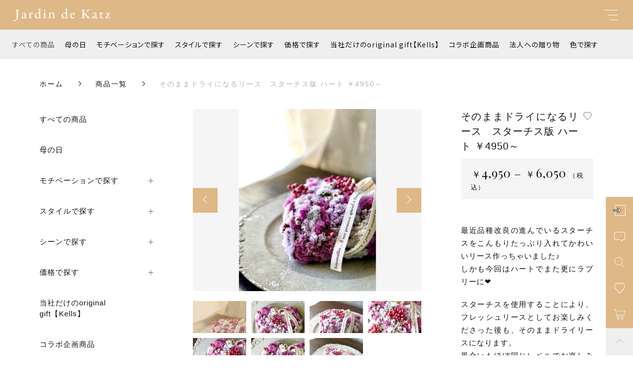

--- FILE ---
content_type: text/html; charset=UTF-8
request_url: https://jardin-de-katz.info/product/5381/
body_size: 105095
content:
<!DOCTYPE html>
<html lang="ja">
<head>
  <meta charset="UTF-8">
  <title>そのままドライになるリース　スターチス版 ハート ￥4950～ | Jardin de Katz</title>
  <meta http-equiv="X-UA-Compatible" content="ie=edge">
  <meta name="viewport" content="width=device-width, initial-scale=1.0">
  <link rel="icon" type="image/x-icon" href="https://jardin-de-katz.info/wp-content/themes/ec007/assets/img/favicon.ico">
  <link rel="apple-touch-icon" sizes="180x180" href="https://jardin-de-katz.info/wp-content/themes/ec007/assets/img/apple-touch-icon.png">
  <link rel="dns-prefetch" href="https://use.fontawesome.com">
  <link rel="dns-prefetch" href="https://fonts.googleapis.com">
  <style>@charset "UTF-8";html,body,div,span,applet,object,iframe,h1,h2,h3,h4,h5,h6,p,blockquote,pre,a,abbr,acronym,address,big,cite,code,del,dfn,em,img,ins,kbd,q,s,samp,small,strike,strong,sub,sup,tt,var,b,u,i,center,dl,dt,dd,ol,ul,li,fieldset,form,label,legend,table,caption,tbody,tfoot,thead,tr,th,td,article,aside,canvas,details,embed,figure,figcaption,footer,header,hgroup,menu,nav,output,ruby,section,summary,time,mark,audio,video {margin: 0;padding: 0;border: 0;font: inherit;font-size: 100%;vertical-align: baseline;}article,aside,details,figcaption,figure,footer,header,hgroup,menu,nav,section,main {display: block;}body {line-height: 1;}ol,ul {list-style: none;}blockquote,q {quotes: none;}blockquote:before,blockquote:after,q:before,q:after {content: "";content: none;}table {border-spacing: 0;border-collapse: collapse;}.clearfix {*zoom: 1;}.clearfix:after {display: table;clear: both;content: "";}.f_cc {-ms-flex-pack: justify;-ms-flex-align: center;-webkit-box-pack: justify;justify-content: center;-webkit-box-align: center;align-items: center;}.f_box,.f_cc {display: -webkit-box;display: -ms-flexbox;display: flex;}.f_item {-ms-flex: 1 0 auto;-webkit-box-flex: 1;flex: 1 0 auto;}.f_h_start {-ms-flex-pack: start;-webkit-box-pack: start;justify-content: flex-start;}.f_h_center,.f_h_start {-ms-flex-pack: justify;-webkit-box-pack: justify;}.f_h_center {-ms-flex-pack: center;-webkit-box-pack: center;justify-content: center;}.f_h_end {-ms-flex-pack: end;-webkit-box-pack: end;justify-content: flex-end;}.f_h_end,.f_h_sb {-ms-flex-pack: justify;-webkit-box-pack: justify;}.f_h_sb {-ms-flex-pack: justify;-webkit-box-pack: justify;justify-content: space-between;}.f_h_sa {-ms-flex-pack: justify;-webkit-box-pack: justify;justify-content: space-around;}.f_wrap {-webkit-box-lines: multiple;-ms-flex-wrap: wrap;flex-wrap: wrap;}.f_column {-ms-flex-direction: column;flex-direction: column;-webkit-box-direction: column;}.f_start {-ms-flex-align: start;-webkit-box-align: start;align-items: flex-start;}.f_end {-ms-flex-align: end;-webkit-box-align: end;align-items: flex-end;}.f_center {-ms-flex-align: center;-webkit-box-align: center;align-items: center;}.f_baseline {-ms-flex-align: baseline;-webkit-box-align: baseline;align-items: baseline;}.f_stretch {-ms-flex-align: stretch;-webkit-box-align: stretch;align-items: stretch;}.alignR {text-align: right;}.alignL {text-align: left;}.alignC {text-align: center;}::-webkit-scrollbar {width: 5px;height: 5px;}::-webkit-scrollbar-track {background: #f8f8f8;}::-webkit-scrollbar-thumb {background: #6c6c6c;}body[data-status="loading"] {overflow: hidden;}body[data-status="loading"] * {-webkit-transition: none !important;transition: none !important;}body[data-status="loading"] .c-loader {pointer-events: auto;opacity: 1;}body[data-status="loading"] .c-loader-img {-webkit-animation: loading 0.6s linear infinite;animation: loading 0.6s linear infinite;}body[data-status="ajax-loading"] .c-loader {pointer-events: auto;opacity: 0.8;}body[data-status="ajax-loading"] .c-loader-img {-webkit-animation: loading 0.6s linear infinite;animation: loading 0.6s linear infinite;}.c-loader {position: fixed;z-index: 99999;top: 0;left: 0;width: 100vw;height: 100vh;background: #fff;pointer-events: none;opacity: 0;-webkit-transition: opacity 0.3s ease;transition: opacity 0.3s ease;}.c-loader-img {position: absolute;z-index: 999999;top: 50%;left: 50%;font-size: 0;-webkit-transform: translate(-50%, -50%);transform: translate(-50%, -50%);}@-webkit-keyframes loading {0% {-webkit-transform: translate(-50%, -50%) rotate(0);transform: translate(-50%, -50%) rotate(0);}100% {-webkit-transform: translate(-50%, -50%) rotate(360deg);transform: translate(-50%, -50%) rotate(360deg);}}@keyframes loading {0% {-webkit-transform: translate(-50%, -50%) rotate(0);transform: translate(-50%, -50%) rotate(0);}100% {-webkit-transform: translate(-50%, -50%) rotate(360deg);transform: translate(-50%, -50%) rotate(360deg);}}</style>
  <link rel="stylesheet" href="https://jardin-de-katz.info/wp-content/themes/ec007/assets/css/layout.css">
  
<!-- All In One SEO Pack 3.7.1[67,129] -->
<script type="application/ld+json" class="aioseop-schema">{}</script>
<link rel="canonical" href="https://jardin-de-katz.info/product/5381/" />
			<script type="text/javascript" >
				window.ga=window.ga||function(){(ga.q=ga.q||[]).push(arguments)};ga.l=+new Date;
				ga('create', 'UA-180298645-1', 'auto');
				// Plugins
				
				ga('send', 'pageview');
			</script>
			<script async src="https://www.google-analytics.com/analytics.js"></script>
			<!-- All In One SEO Pack -->
<link rel='dns-prefetch' href='//s.w.org' />
<style id='woocommerce-inline-inline-css' type='text/css'>
.woocommerce form .form-row .required { visibility: visible; }
</style>
<script type='text/javascript' src='https://jardin-de-katz.info/wp-includes/js/jquery/jquery.js'></script>
<script type='text/javascript' src='https://jardin-de-katz.info/wp-includes/js/jquery/jquery-migrate.min.js'></script>
<link rel='https://api.w.org/' href='https://jardin-de-katz.info/wp-json/' />
<link rel="alternate" type="application/json+oembed" href="https://jardin-de-katz.info/wp-json/oembed/1.0/embed?url=https%3A%2F%2Fjardin-de-katz.info%2Fproduct%2F5381%2F" />
<link rel="alternate" type="text/xml+oembed" href="https://jardin-de-katz.info/wp-json/oembed/1.0/embed?url=https%3A%2F%2Fjardin-de-katz.info%2Fproduct%2F5381%2F&#038;format=xml" />

<script data-cfasync="false">
window.a2a_config=window.a2a_config||{};a2a_config.callbacks=[];a2a_config.overlays=[];a2a_config.templates={};a2a_localize = {
	Share: "共有",
	Save: "ブックマーク",
	Subscribe: "購読",
	Email: "メール",
	Bookmark: "ブックマーク",
	ShowAll: "すべて表示する",
	ShowLess: "小さく表示する",
	FindServices: "サービスを探す",
	FindAnyServiceToAddTo: "追加するサービスを今すぐ探す",
	PoweredBy: "Powered by",
	ShareViaEmail: "メールでシェアする",
	SubscribeViaEmail: "メールで購読する",
	BookmarkInYourBrowser: "ブラウザにブックマーク",
	BookmarkInstructions: "このページをブックマークするには、 Ctrl+D または \u2318+D を押下。",
	AddToYourFavorites: "お気に入りに追加",
	SendFromWebOrProgram: "任意のメールアドレスまたはメールプログラムから送信",
	EmailProgram: "メールプログラム",
	More: "詳細&#8230;",
	ThanksForSharing: "Thanks for sharing!",
	ThanksForFollowing: "Thanks for following!"
};

(function(d,s,a,b){a=d.createElement(s);b=d.getElementsByTagName(s)[0];a.async=1;a.src="https://static.addtoany.com/menu/page.js";b.parentNode.insertBefore(a,b);})(document,"script");
</script>
	<noscript><style>.woocommerce-product-gallery{ opacity: 1 !important; }</style></noscript>
	</head>
<body data-status="loading" class="">
<div class="c-loader">
  <div class="c-loader-img">
    <svg width="60" height="60" viewBox="0 0 38 38" xmlns="http://www.w3.org/2000/svg">
      <defs>
        <linearGradient x1="8.042%" y1="0%" x2="65.682%" y2="23.865%" id="a">
          <stop stop-color="#777777" stop-opacity="0" offset="0%"/>
          <stop stop-color="#777777" stop-opacity=".631" offset="63.146%"/>
          <stop stop-color="#777777" offset="100%"/>
        </linearGradient>
      </defs>
      <g fill="none" fill-rule="evenodd">
        <g transform="translate(1 1)">
          <path d="M36 18c0-9.94-8.06-18-18-18" stroke="url(#a)" stroke-width="2"></path>
          <circle fill="#777777" cx="36" cy="18" r="1"></circle>
        </g>
      </g>
    </svg>
  </div>
</div><!-- /.c-loader -->
  <header class="js-header g-header">
    <div class="g-header__main">
          <p class="g-header__logo js-header-logo">
        <a class="g-header__logo-link" href="https://jardin-de-katz.info/">
          <img src="https://jardin-de-katz.info/wp-content/uploads/2020/08/logo.png" alt="Jardin de Katz" class="g-header__logo-img is-pc">
          <img src="https://jardin-de-katz.info/wp-content/uploads/2020/08/logo.png" alt="Jardin de Katz" class="g-header__logo-img is-sp">
        </a>
      </p>
    
          <nav class="g-header__nav-categories js-header__nav-categories">
        <ul class="g-header__nav-categories-list">
          <li class="g-header__nav-categories-list-item">
            <a href="https://jardin-de-katz.info/products/?type=all" class="g-header__nav-categories-list-item-link is-current">すべての商品</a>
          </li>
                    <li class="g-header__nav-categories-list-item">
            <a href="https://jardin-de-katz.info/products/%e6%af%8d%e3%81%ae%e6%97%a5/" class="g-header__nav-categories-list-item-link">母の日</a>
          </li>
                    <li class="g-header__nav-categories-list-item">
            <a href="https://jardin-de-katz.info/products/%e3%83%a2%e3%83%81%e3%83%99%e3%83%bc%e3%82%b7%e3%83%a7%e3%83%b3%e3%81%a7%e6%8e%a2%e3%81%99/" class="g-header__nav-categories-list-item-link">モチベーションで探す</a>
          </li>
                    <li class="g-header__nav-categories-list-item">
            <a href="https://jardin-de-katz.info/products/%e3%82%b9%e3%82%bf%e3%82%a4%e3%83%ab%e3%81%a7%e6%8e%a2%e3%81%99/" class="g-header__nav-categories-list-item-link">スタイルで探す</a>
          </li>
                    <li class="g-header__nav-categories-list-item">
            <a href="https://jardin-de-katz.info/products/%e3%82%b7%e3%83%bc%e3%83%b3%e3%81%a7%e6%8e%a2%e3%81%99/" class="g-header__nav-categories-list-item-link">シーンで探す</a>
          </li>
                    <li class="g-header__nav-categories-list-item">
            <a href="https://jardin-de-katz.info/products/%e4%be%a1%e6%a0%bc%e3%81%a7%e6%8e%a2%e3%81%99/" class="g-header__nav-categories-list-item-link">価格で探す</a>
          </li>
                    <li class="g-header__nav-categories-list-item">
            <a href="https://jardin-de-katz.info/products/%e5%bd%93%e7%a4%be%e3%81%a0%e3%81%91%e3%81%aeoriginal-gift%e3%80%90kells%e3%80%91/" class="g-header__nav-categories-list-item-link">当社だけのoriginal gift【Kells】</a>
          </li>
                    <li class="g-header__nav-categories-list-item">
            <a href="https://jardin-de-katz.info/products/%e3%82%b3%e3%83%a9%e3%83%9c%e4%bc%81%e7%94%bb%e5%95%86%e5%93%81/" class="g-header__nav-categories-list-item-link">コラボ企画商品</a>
          </li>
                    <li class="g-header__nav-categories-list-item">
            <a href="https://jardin-de-katz.info/products/%e6%b3%95%e4%ba%ba%e3%81%b8%e3%81%ae%e8%b4%88%e3%82%8a%e7%89%a9/" class="g-header__nav-categories-list-item-link">法人への贈り物</a>
          </li>
                    <li class="g-header__nav-categories-list-item">
            <a href="https://jardin-de-katz.info/products/%e8%89%b2%e3%81%a7%e6%8e%a2%e3%81%99/" class="g-header__nav-categories-list-item-link">色で探す</a>
          </li>
                  </ul>
      </nav>

      <button class="g-header__burger js-menu-toggle" type="button">
        <span class="g-header__burger-line"></span>
        <span class="g-header__burger-line"></span>
        <span class="g-header__burger-line"></span>
      </button>
    </div>
    <div class="g-hamburger__container js-hamburger" data-under-menu="">
  <div class="g-hamburger__container-inner">
        <p class="g-hamburger__logo">
      <a class="g-hamburger__logo-link" href="https://jardin-de-katz.info/">
        <img src="https://jardin-de-katz.info/wp-content/uploads/2020/08/logo.png" alt="Jardin de Katz" class="g-hamburger__logo-img is-pc">
        <img src="https://jardin-de-katz.info/wp-content/uploads/2020/08/logo.png" alt="Jardin de Katz" class="g-hamburger__logo-img is-tablet">
      </a>
    </p>
        <div class="g-hamburger__block-other">
    
    <div class="g-hamburger__othermenu">
      <nav class="g-hamburger__help">
        <ul class="g-hamburger__help-list">
                    <li class="g-hamburger__help-list-item">
            <a href="https://jardin-de-katz.info/privacy/" class="g-hamburger__help-list-item-link">プライバシーポリシー</a>
          </li>
                    <li class="g-hamburger__help-list-item">
            <a href="https://jardin-de-katz.info/terms/" class="g-hamburger__help-list-item-link">特定商取引法に基づく表記</a>
          </li>
                    <li class="g-hamburger__help-list-item">
            <a href="https://jardin-de-katz.info/shopping-guide/" class="g-hamburger__help-list-item-link">ショッピングガイド</a>
          </li>
                    <li class="g-hamburger__help-list-item">
            <a href="https://jardin-de-katz.info/contact/" class="g-hamburger__help-list-item-link">お問い合わせ</a>
          </li>
                  </ul>
      </nav>
      
              <nav class="g-hamburger__sns">
          <ul class="g-hamburger__sns-list">
                                                  <li class="g-hamburger__sns-list-item">
                <a href="https://www.instagram.com/jardin_de_katz/" target="_blank" class="g-hamburger__sns-list-item-link"><i class="g-hamburger__sns-list-item-link-icon fab fa-instagram"></i></a>
              </li>
                                  </ul>
        </nav>
                    <p class="g-hamburger__copyright">
        <small class="g-hamburger__copyright-txt">© 2020 Jardin de Katz</small>
        </p>
            </div>
    </div>

    
    <div class="g-hamburger__right">
      
      <div class="g-hamburger__block-pickup">
        <ul class="g-hamburger__pickup">
        
          <li class="g-hamburger__pickup-item">
            <a href="https://jardin-de-katz.info/product/5381/" class="g-hamburger__pickup-link">
              <figure class="g-hamburger__pickup-figure">
                <img src="https://jardin-de-katz.info/wp-content/uploads/2020/08/pickup_01-1.jpg" alt="レインボーローズが鮮やか！プリザーブドBOX" class="g-hamburger__pickup-img c-img">
                <span class="g-hamburger__pickup-bg c-img-bg" style="background-image:url(https://jardin-de-katz.info/wp-content/uploads/2020/08/pickup_01-1.jpg);"></span>  
              </figure>
              <h4 class="g-hamburger__pickup-title">
                レインボーローズが鮮やか！プリザーブドBOX              </h4>
            </a>
          </li>


        
          <li class="g-hamburger__pickup-item">
            <a href="https://jardin-de-katz.info/product/2463/" class="g-hamburger__pickup-link">
              <figure class="g-hamburger__pickup-figure">
                <img src="https://jardin-de-katz.info/wp-content/uploads/2020/08/pickup_02-1.jpg" alt="壁掛け　フラワーアレンジメント【Kells 10】" class="g-hamburger__pickup-img c-img">
                <span class="g-hamburger__pickup-bg c-img-bg" style="background-image:url(https://jardin-de-katz.info/wp-content/uploads/2020/08/pickup_02-1.jpg);"></span>  
              </figure>
              <h4 class="g-hamburger__pickup-title">
                壁掛け　フラワーアレンジメント【Kells 10】              </h4>
            </a>
          </li>


        
          <li class="g-hamburger__pickup-item">
            <a href="https://jardin-de-katz.info/product/2467/" class="g-hamburger__pickup-link">
              <figure class="g-hamburger__pickup-figure">
                <img src="https://jardin-de-katz.info/wp-content/uploads/2020/08/pickup_03.jpg" alt="季節のお任せブーケ1.5" class="g-hamburger__pickup-img c-img">
                <span class="g-hamburger__pickup-bg c-img-bg" style="background-image:url(https://jardin-de-katz.info/wp-content/uploads/2020/08/pickup_03.jpg);"></span>  
              </figure>
              <h4 class="g-hamburger__pickup-title">
                季節のお任せブーケ1.5              </h4>
            </a>
          </li>


                </ul>
      </div>

      
      <div class="g-hamburger__block-menu">

              <nav class="g-hamburger__menu">
          <ul class="g-hamburger__menu-list">
                      <li class="g-hamburger__menu-list-item">
              <a href="https://jardin-de-katz.info/products/?type=new" target="_self" class="g-hamburger__menu-list-link">
                <span class="g-hamburger__menu-list-txt-main">NEW ARRIVAL</span>
                <span class="g-hamburger__menu-list-txt-sub">新着商品</span>
              </a>
            </li>
                      <li class="g-hamburger__menu-list-item">
              <a href="https://jardin-de-katz.info/products/?type=ranking" target="_self" class="g-hamburger__menu-list-link">
                <span class="g-hamburger__menu-list-txt-main">RANKING</span>
                <span class="g-hamburger__menu-list-txt-sub">ランキング</span>
              </a>
            </li>
                      <li class="g-hamburger__menu-list-item">
              <a href="https://jardin-de-katz.info/products/?type=sale" target="_self" class="g-hamburger__menu-list-link">
                <span class="g-hamburger__menu-list-txt-main">SALE ITEM</span>
                <span class="g-hamburger__menu-list-txt-sub">セール商品</span>
              </a>
            </li>
                      <li class="g-hamburger__menu-list-item">
              <a href="https://jardin-de-katz.info/about/" target="_self" class="g-hamburger__menu-list-link">
                <span class="g-hamburger__menu-list-txt-main">ABOUT US</span>
                <span class="g-hamburger__menu-list-txt-sub">Jardin de Katzについて</span>
              </a>
            </li>
                      <li class="g-hamburger__menu-list-item">
              <a href="https://jardin-de-katz.info/blogs/" target="_self" class="g-hamburger__menu-list-link">
                <span class="g-hamburger__menu-list-txt-main">BLOG</span>
                <span class="g-hamburger__menu-list-txt-sub">ブログ</span>
              </a>
            </li>
                      <li class="g-hamburger__menu-list-item">
              <a href="https://jardin-de-katz.info/news/" target="_self" class="g-hamburger__menu-list-link">
                <span class="g-hamburger__menu-list-txt-main">NEWS</span>
                <span class="g-hamburger__menu-list-txt-sub">お知らせ</span>
              </a>
            </li>
                    </ul>
        </nav>
            

              <nav class="g-hamburger__categories">
          <h3 class="g-hamburger__categories-ttl js-hamburger__categories" data-category="">
            <span class="g-hamburger__categories-ttl-main">CATEGORY</span>
            <span class="g-hamburger__categories-ttl-sub">カテゴリー</span>
          </h3>

          <div class="g-hamburger__categories-list js-hamburger__categories-list">
                      <h4 class="g-hamburger__categories-list-ttl">
              <a href="https://jardin-de-katz.info/products/%e6%af%8d%e3%81%ae%e6%97%a5/" class="g-hamburger__categories-list-ttl-link">母の日</a>
            </h4>
                      <h4 class="g-hamburger__categories-list-ttl">
              <a href="https://jardin-de-katz.info/products/%e3%83%a2%e3%83%81%e3%83%99%e3%83%bc%e3%82%b7%e3%83%a7%e3%83%b3%e3%81%a7%e6%8e%a2%e3%81%99/" class="g-hamburger__categories-list-ttl-link">モチベーションで探す</a>
            </h4>
                      <h4 class="g-hamburger__categories-list-ttl">
              <a href="https://jardin-de-katz.info/products/%e3%82%b9%e3%82%bf%e3%82%a4%e3%83%ab%e3%81%a7%e6%8e%a2%e3%81%99/" class="g-hamburger__categories-list-ttl-link">スタイルで探す</a>
            </h4>
                      <h4 class="g-hamburger__categories-list-ttl">
              <a href="https://jardin-de-katz.info/products/%e3%82%b7%e3%83%bc%e3%83%b3%e3%81%a7%e6%8e%a2%e3%81%99/" class="g-hamburger__categories-list-ttl-link">シーンで探す</a>
            </h4>
                      <h4 class="g-hamburger__categories-list-ttl">
              <a href="https://jardin-de-katz.info/products/%e4%be%a1%e6%a0%bc%e3%81%a7%e6%8e%a2%e3%81%99/" class="g-hamburger__categories-list-ttl-link">価格で探す</a>
            </h4>
                      <h4 class="g-hamburger__categories-list-ttl">
              <a href="https://jardin-de-katz.info/products/%e5%bd%93%e7%a4%be%e3%81%a0%e3%81%91%e3%81%aeoriginal-gift%e3%80%90kells%e3%80%91/" class="g-hamburger__categories-list-ttl-link">当社だけのoriginal gift【Kells】</a>
            </h4>
                      <h4 class="g-hamburger__categories-list-ttl">
              <a href="https://jardin-de-katz.info/products/%e3%82%b3%e3%83%a9%e3%83%9c%e4%bc%81%e7%94%bb%e5%95%86%e5%93%81/" class="g-hamburger__categories-list-ttl-link">コラボ企画商品</a>
            </h4>
                      <h4 class="g-hamburger__categories-list-ttl">
              <a href="https://jardin-de-katz.info/products/%e6%b3%95%e4%ba%ba%e3%81%b8%e3%81%ae%e8%b4%88%e3%82%8a%e7%89%a9/" class="g-hamburger__categories-list-ttl-link">法人への贈り物</a>
            </h4>
                      <h4 class="g-hamburger__categories-list-ttl">
              <a href="https://jardin-de-katz.info/products/%e8%89%b2%e3%81%a7%e6%8e%a2%e3%81%99/" class="g-hamburger__categories-list-ttl-link">色で探す</a>
            </h4>
                    </div>
        </nav>
            </div>
    </div>

    <button class="g-menu__header__burger js-menu-toggle" type="button">
      <span class="g-menu__header__burger-line"></span>
      <span class="g-menu__header__burger-line"></span>
    </button>
  </div>
</div>
  </header><!-- /.g-header -->
  <div class="js-body-wrapper">
  <nav class="c-breadcrumbs">
  <ul class="c-breadcrumbs__list" itemscope="" itemtype="http://schema.org/BreadcrumbList">
      <li class="c-breadcrumbs__list-item" itemprop="itemListElement" itemscope="" itemtype="http://schema.org/ListItem">
      <a href="https://jardin-de-katz.info/" class="c-breadcrumbs__list-item-body" itemprop="item">
        <span itemprop="name">ホーム</span>
        <meta itemprop="position" content="1">
      </a>
    </li>
      <li class="c-breadcrumbs__list-item" itemprop="itemListElement" itemscope="" itemtype="http://schema.org/ListItem">
      <a href="https://jardin-de-katz.info/products/" class="c-breadcrumbs__list-item-body" itemprop="item">
        <span itemprop="name">商品一覧</span>
        <meta itemprop="position" content="2">
      </a>
    </li>
      <li class="c-breadcrumbs__list-item" itemprop="itemListElement" itemscope="" itemtype="http://schema.org/ListItem">
      <a href="javascript:void(0);" class="c-breadcrumbs__list-item-body is-link-none" itemprop="item">
        <span itemprop="name">そのままドライになるリース　スターチス版 ハート ￥4950～</span>
        <meta itemprop="position" content="3">
      </a>
    </li>
    </ul>
</nav>

<div class="p-single-product-container l-content">
  <div class="woocommerce is-product is-difference">
    <div id="primary" class="content-area"><main id="main" class="site-main" role="main">
      
        <div class="woocommerce-notices-wrapper"></div><div id="product-5381" class="product type-product post-5381 status-publish first outofstock product_cat-286 product_cat-253 product_cat-228 product_cat-227 product_cat-246 product_cat-15 product_cat-238 product_cat-285 product_cat-247 product_cat-257 product_cat-250 product_cat-289 product_cat-294 has-post-thumbnail taxable shipping-taxable purchasable product-type-variable">

	<div class="woocommerce-product-gallery woocommerce-product-gallery--with-images woocommerce-product-gallery--columns-4 images" data-columns="4" style="opacity: 0; transition: opacity .25s ease-in-out;">
		<div class="woocommerce-product-gallery__slide swiper-outer">
		<div class="woocommerce-product-gallery__slide-container swiper-container js-product-images">
			<ul class="swiper-wrapper"></ul>
		</div>
		<div class="woocommerce-product-gallery__slide-controls">
			<button class="woocommerce-product-gallery__slide-controls-prev js-product-images-prev"></button>
			<button class="woocommerce-product-gallery__slide-controls-next js-product-images-next"></button>
		</div>
	</div>
		<figure class="woocommerce-product-gallery__wrapper">
		<div data-thumb="https://jardin-de-katz.info/wp-content/uploads/2021/04/1_IMG_7673-300x300.jpg" data-thumb-alt="" class="woocommerce-product-gallery__image"><a href="https://jardin-de-katz.info/wp-content/uploads/2021/04/1_IMG_7673.jpg"><img width="300" height="300" src="https://jardin-de-katz.info/wp-content/uploads/2021/04/1_IMG_7673-300x300.jpg" class="" alt="" title="1_IMG_7673" data-caption="" data-src="https://jardin-de-katz.info/wp-content/uploads/2021/04/1_IMG_7673.jpg" data-large_image="https://jardin-de-katz.info/wp-content/uploads/2021/04/1_IMG_7673.jpg" data-large_image_width="1179" data-large_image_height="1572" srcset="https://jardin-de-katz.info/wp-content/uploads/2021/04/1_IMG_7673-300x300.jpg 300w, https://jardin-de-katz.info/wp-content/uploads/2021/04/1_IMG_7673-150x150.jpg 150w, https://jardin-de-katz.info/wp-content/uploads/2021/04/1_IMG_7673-100x100.jpg 100w" sizes="(max-width: 300px) 100vw, 300px" /></a></div><div data-thumb="https://jardin-de-katz.info/wp-content/uploads/2021/04/9_IMG_7675-300x300.jpg" data-thumb-alt="" class="woocommerce-product-gallery__image"><a href="https://jardin-de-katz.info/wp-content/uploads/2021/04/9_IMG_7675.jpg"><img width="300" height="300" src="https://jardin-de-katz.info/wp-content/uploads/2021/04/9_IMG_7675-300x300.jpg" class="" alt="" title="9_IMG_7675" data-caption="" data-src="https://jardin-de-katz.info/wp-content/uploads/2021/04/9_IMG_7675.jpg" data-large_image="https://jardin-de-katz.info/wp-content/uploads/2021/04/9_IMG_7675.jpg" data-large_image_width="877" data-large_image_height="1169" srcset="https://jardin-de-katz.info/wp-content/uploads/2021/04/9_IMG_7675-300x300.jpg 300w, https://jardin-de-katz.info/wp-content/uploads/2021/04/9_IMG_7675-150x150.jpg 150w, https://jardin-de-katz.info/wp-content/uploads/2021/04/9_IMG_7675-100x100.jpg 100w" sizes="(max-width: 300px) 100vw, 300px" /></a></div><div data-thumb="https://jardin-de-katz.info/wp-content/uploads/2021/04/4_IMG_2914-300x300.jpg" data-thumb-alt="" class="woocommerce-product-gallery__image"><a href="https://jardin-de-katz.info/wp-content/uploads/2021/04/4_IMG_2914.jpg"><img width="300" height="300" src="https://jardin-de-katz.info/wp-content/uploads/2021/04/4_IMG_2914-300x300.jpg" class="" alt="" title="4_IMG_2914" data-caption="" data-src="https://jardin-de-katz.info/wp-content/uploads/2021/04/4_IMG_2914.jpg" data-large_image="https://jardin-de-katz.info/wp-content/uploads/2021/04/4_IMG_2914.jpg" data-large_image_width="1740" data-large_image_height="1160" srcset="https://jardin-de-katz.info/wp-content/uploads/2021/04/4_IMG_2914-300x300.jpg 300w, https://jardin-de-katz.info/wp-content/uploads/2021/04/4_IMG_2914-150x150.jpg 150w, https://jardin-de-katz.info/wp-content/uploads/2021/04/4_IMG_2914-100x100.jpg 100w" sizes="(max-width: 300px) 100vw, 300px" /></a></div><div data-thumb="https://jardin-de-katz.info/wp-content/uploads/2021/04/1_IMG_2917-300x300.jpg" data-thumb-alt="" class="woocommerce-product-gallery__image"><a href="https://jardin-de-katz.info/wp-content/uploads/2021/04/1_IMG_2917.jpg"><img width="300" height="300" src="https://jardin-de-katz.info/wp-content/uploads/2021/04/1_IMG_2917-300x300.jpg" class="" alt="" title="1_IMG_2917" data-caption="" data-src="https://jardin-de-katz.info/wp-content/uploads/2021/04/1_IMG_2917.jpg" data-large_image="https://jardin-de-katz.info/wp-content/uploads/2021/04/1_IMG_2917.jpg" data-large_image_width="1160" data-large_image_height="1740" srcset="https://jardin-de-katz.info/wp-content/uploads/2021/04/1_IMG_2917-300x300.jpg 300w, https://jardin-de-katz.info/wp-content/uploads/2021/04/1_IMG_2917-150x150.jpg 150w, https://jardin-de-katz.info/wp-content/uploads/2021/04/1_IMG_2917-100x100.jpg 100w" sizes="(max-width: 300px) 100vw, 300px" /></a></div><div data-thumb="https://jardin-de-katz.info/wp-content/uploads/2021/04/0_IMG_2918-300x300.jpg" data-thumb-alt="" class="woocommerce-product-gallery__image"><a href="https://jardin-de-katz.info/wp-content/uploads/2021/04/0_IMG_2918.jpg"><img width="300" height="300" src="https://jardin-de-katz.info/wp-content/uploads/2021/04/0_IMG_2918-300x300.jpg" class="" alt="" title="0_IMG_2918" data-caption="" data-src="https://jardin-de-katz.info/wp-content/uploads/2021/04/0_IMG_2918.jpg" data-large_image="https://jardin-de-katz.info/wp-content/uploads/2021/04/0_IMG_2918.jpg" data-large_image_width="1160" data-large_image_height="1740" srcset="https://jardin-de-katz.info/wp-content/uploads/2021/04/0_IMG_2918-300x300.jpg 300w, https://jardin-de-katz.info/wp-content/uploads/2021/04/0_IMG_2918-150x150.jpg 150w, https://jardin-de-katz.info/wp-content/uploads/2021/04/0_IMG_2918-100x100.jpg 100w" sizes="(max-width: 300px) 100vw, 300px" /></a></div><div data-thumb="https://jardin-de-katz.info/wp-content/uploads/2021/04/0_IMG_7674-300x300.jpg" data-thumb-alt="" class="woocommerce-product-gallery__image"><a href="https://jardin-de-katz.info/wp-content/uploads/2021/04/0_IMG_7674.jpg"><img width="300" height="300" src="https://jardin-de-katz.info/wp-content/uploads/2021/04/0_IMG_7674-300x300.jpg" class="" alt="" title="0_IMG_7674" data-caption="" data-src="https://jardin-de-katz.info/wp-content/uploads/2021/04/0_IMG_7674.jpg" data-large_image="https://jardin-de-katz.info/wp-content/uploads/2021/04/0_IMG_7674.jpg" data-large_image_width="1179" data-large_image_height="1572" srcset="https://jardin-de-katz.info/wp-content/uploads/2021/04/0_IMG_7674-300x300.jpg 300w, https://jardin-de-katz.info/wp-content/uploads/2021/04/0_IMG_7674-150x150.jpg 150w, https://jardin-de-katz.info/wp-content/uploads/2021/04/0_IMG_7674-100x100.jpg 100w" sizes="(max-width: 300px) 100vw, 300px" /></a></div><div data-thumb="https://jardin-de-katz.info/wp-content/uploads/2021/04/2_IMG_7671-300x300.jpg" data-thumb-alt="" class="woocommerce-product-gallery__image"><a href="https://jardin-de-katz.info/wp-content/uploads/2021/04/2_IMG_7671.jpg"><img width="300" height="300" src="https://jardin-de-katz.info/wp-content/uploads/2021/04/2_IMG_7671-300x300.jpg" class="" alt="" title="2_IMG_7671" data-caption="" data-src="https://jardin-de-katz.info/wp-content/uploads/2021/04/2_IMG_7671.jpg" data-large_image="https://jardin-de-katz.info/wp-content/uploads/2021/04/2_IMG_7671.jpg" data-large_image_width="1179" data-large_image_height="1572" srcset="https://jardin-de-katz.info/wp-content/uploads/2021/04/2_IMG_7671-300x300.jpg 300w, https://jardin-de-katz.info/wp-content/uploads/2021/04/2_IMG_7671-150x150.jpg 150w, https://jardin-de-katz.info/wp-content/uploads/2021/04/2_IMG_7671-100x100.jpg 100w" sizes="(max-width: 300px) 100vw, 300px" /></a></div>	</figure>
	</div>

	<div class="summary entry-summary">
		<h1 class="product_title entry-title">そのままドライになるリース　スターチス版 ハート ￥4950～</h1><p class="price"><span class="woocommerce-Price-amount amount"><span class="woocommerce-Price-currencySymbol">￥</span>4,950</span> &ndash; <span class="woocommerce-Price-amount amount"><span class="woocommerce-Price-currencySymbol">￥</span>6,050</span><small>（税込）</small></p>
<div class="woocommerce-product-details__short-description">
	<p>最近品種改良の進んでいるスターチスをこんもりたっぷり入れてかわいいリース作っちゃいました♪<br />
しかも今回はハートでまた更にラブリーに❤</p>
<p>スターチスを使用することにより、フレッシュリースとしてお楽しみくださった後も、そのままドライリースになります。<br />
風合いもほぼ同じレベルでお楽しみいただけます！</p>
<p>またこちらの商品はテーブルアレンジとしてもお楽しみになれるように、オプションで画像の置き皿もご用意できます♪</p>
<p>お色に関しては備考欄にお書き添えくださいませ。<br />
おおよそのイメージを汲み取り、市場にて最適なお色のものをミックスしてお届けいたします。</p>
<p>size<br />
18*18*5</p>
</div>

<form class="variations_form cart" action="https://jardin-de-katz.info/product/5381/" method="post" enctype='multipart/form-data' data-product_id="5381" data-product_variations="[{&quot;attributes&quot;:{&quot;attribute_pa_%e7%a8%ae%e9%a1%9e&quot;:&quot;%e3%83%8f%e3%83%bc%e3%83%88%e3%83%aa%e3%83%bc%e3%82%b9%e3%81%ae%e3%81%bf%ef%bf%a54950&quot;},&quot;availability_html&quot;:&quot;&lt;p class=\&quot;stock out-of-stock\&quot;&gt;\u5728\u5eab\u5207\u308c&lt;\/p&gt;\n&quot;,&quot;backorders_allowed&quot;:false,&quot;dimensions&quot;:{&quot;length&quot;:&quot;&quot;,&quot;width&quot;:&quot;&quot;,&quot;height&quot;:&quot;&quot;},&quot;dimensions_html&quot;:&quot;\u8a72\u5f53\u306a\u3057&quot;,&quot;display_price&quot;:4950,&quot;display_regular_price&quot;:4950,&quot;image&quot;:{&quot;title&quot;:&quot;1_IMG_7673&quot;,&quot;caption&quot;:&quot;&quot;,&quot;url&quot;:&quot;https:\/\/jardin-de-katz.info\/wp-content\/uploads\/2021\/04\/1_IMG_7673.jpg&quot;,&quot;alt&quot;:&quot;&quot;,&quot;src&quot;:&quot;https:\/\/jardin-de-katz.info\/wp-content\/uploads\/2021\/04\/1_IMG_7673-600x800.jpg&quot;,&quot;srcset&quot;:&quot;https:\/\/jardin-de-katz.info\/wp-content\/uploads\/2021\/04\/1_IMG_7673-600x800.jpg 600w, https:\/\/jardin-de-katz.info\/wp-content\/uploads\/2021\/04\/1_IMG_7673-225x300.jpg 225w, https:\/\/jardin-de-katz.info\/wp-content\/uploads\/2021\/04\/1_IMG_7673-768x1024.jpg 768w, https:\/\/jardin-de-katz.info\/wp-content\/uploads\/2021\/04\/1_IMG_7673-1152x1536.jpg 1152w, https:\/\/jardin-de-katz.info\/wp-content\/uploads\/2021\/04\/1_IMG_7673.jpg 1179w&quot;,&quot;sizes&quot;:&quot;(max-width: 600px) 100vw, 600px&quot;,&quot;full_src&quot;:&quot;https:\/\/jardin-de-katz.info\/wp-content\/uploads\/2021\/04\/1_IMG_7673.jpg&quot;,&quot;full_src_w&quot;:1179,&quot;full_src_h&quot;:1572,&quot;gallery_thumbnail_src&quot;:&quot;https:\/\/jardin-de-katz.info\/wp-content\/uploads\/2021\/04\/1_IMG_7673-300x300.jpg&quot;,&quot;gallery_thumbnail_src_w&quot;:300,&quot;gallery_thumbnail_src_h&quot;:300,&quot;thumb_src&quot;:&quot;https:\/\/jardin-de-katz.info\/wp-content\/uploads\/2021\/04\/1_IMG_7673-300x300.jpg&quot;,&quot;thumb_src_w&quot;:300,&quot;thumb_src_h&quot;:300,&quot;src_w&quot;:600,&quot;src_h&quot;:800},&quot;image_id&quot;:&quot;5344&quot;,&quot;is_downloadable&quot;:false,&quot;is_in_stock&quot;:false,&quot;is_purchasable&quot;:true,&quot;is_sold_individually&quot;:&quot;no&quot;,&quot;is_virtual&quot;:false,&quot;max_qty&quot;:&quot;&quot;,&quot;min_qty&quot;:1,&quot;price_html&quot;:&quot;&lt;span class=\&quot;price\&quot;&gt;&lt;span class=\&quot;woocommerce-Price-amount amount\&quot;&gt;&lt;span class=\&quot;woocommerce-Price-currencySymbol\&quot;&gt;\uffe5&lt;\/span&gt;4,950&lt;\/span&gt;&lt;small&gt;\uff08\u7a0e\u8fbc\uff09&lt;\/small&gt;&lt;\/span&gt;&quot;,&quot;sku&quot;:&quot;&quot;,&quot;variation_description&quot;:&quot;&quot;,&quot;variation_id&quot;:5383,&quot;variation_is_active&quot;:true,&quot;variation_is_visible&quot;:true,&quot;weight&quot;:&quot;&quot;,&quot;weight_html&quot;:&quot;\u8a72\u5f53\u306a\u3057&quot;},{&quot;attributes&quot;:{&quot;attribute_pa_%e7%a8%ae%e9%a1%9e&quot;:&quot;%e7%bd%ae%e3%81%8d%e7%9a%bf%e4%bb%98%e3%81%8d%ef%bf%a56050&quot;},&quot;availability_html&quot;:&quot;&lt;p class=\&quot;stock out-of-stock\&quot;&gt;\u5728\u5eab\u5207\u308c&lt;\/p&gt;\n&quot;,&quot;backorders_allowed&quot;:false,&quot;dimensions&quot;:{&quot;length&quot;:&quot;&quot;,&quot;width&quot;:&quot;&quot;,&quot;height&quot;:&quot;&quot;},&quot;dimensions_html&quot;:&quot;\u8a72\u5f53\u306a\u3057&quot;,&quot;display_price&quot;:6050,&quot;display_regular_price&quot;:6050,&quot;image&quot;:{&quot;title&quot;:&quot;1_IMG_7673&quot;,&quot;caption&quot;:&quot;&quot;,&quot;url&quot;:&quot;https:\/\/jardin-de-katz.info\/wp-content\/uploads\/2021\/04\/1_IMG_7673.jpg&quot;,&quot;alt&quot;:&quot;&quot;,&quot;src&quot;:&quot;https:\/\/jardin-de-katz.info\/wp-content\/uploads\/2021\/04\/1_IMG_7673-600x800.jpg&quot;,&quot;srcset&quot;:&quot;https:\/\/jardin-de-katz.info\/wp-content\/uploads\/2021\/04\/1_IMG_7673-600x800.jpg 600w, https:\/\/jardin-de-katz.info\/wp-content\/uploads\/2021\/04\/1_IMG_7673-225x300.jpg 225w, https:\/\/jardin-de-katz.info\/wp-content\/uploads\/2021\/04\/1_IMG_7673-768x1024.jpg 768w, https:\/\/jardin-de-katz.info\/wp-content\/uploads\/2021\/04\/1_IMG_7673-1152x1536.jpg 1152w, https:\/\/jardin-de-katz.info\/wp-content\/uploads\/2021\/04\/1_IMG_7673.jpg 1179w&quot;,&quot;sizes&quot;:&quot;(max-width: 600px) 100vw, 600px&quot;,&quot;full_src&quot;:&quot;https:\/\/jardin-de-katz.info\/wp-content\/uploads\/2021\/04\/1_IMG_7673.jpg&quot;,&quot;full_src_w&quot;:1179,&quot;full_src_h&quot;:1572,&quot;gallery_thumbnail_src&quot;:&quot;https:\/\/jardin-de-katz.info\/wp-content\/uploads\/2021\/04\/1_IMG_7673-300x300.jpg&quot;,&quot;gallery_thumbnail_src_w&quot;:300,&quot;gallery_thumbnail_src_h&quot;:300,&quot;thumb_src&quot;:&quot;https:\/\/jardin-de-katz.info\/wp-content\/uploads\/2021\/04\/1_IMG_7673-300x300.jpg&quot;,&quot;thumb_src_w&quot;:300,&quot;thumb_src_h&quot;:300,&quot;src_w&quot;:600,&quot;src_h&quot;:800},&quot;image_id&quot;:&quot;5344&quot;,&quot;is_downloadable&quot;:false,&quot;is_in_stock&quot;:false,&quot;is_purchasable&quot;:true,&quot;is_sold_individually&quot;:&quot;no&quot;,&quot;is_virtual&quot;:false,&quot;max_qty&quot;:&quot;&quot;,&quot;min_qty&quot;:1,&quot;price_html&quot;:&quot;&lt;span class=\&quot;price\&quot;&gt;&lt;span class=\&quot;woocommerce-Price-amount amount\&quot;&gt;&lt;span class=\&quot;woocommerce-Price-currencySymbol\&quot;&gt;\uffe5&lt;\/span&gt;6,050&lt;\/span&gt;&lt;small&gt;\uff08\u7a0e\u8fbc\uff09&lt;\/small&gt;&lt;\/span&gt;&quot;,&quot;sku&quot;:&quot;&quot;,&quot;variation_description&quot;:&quot;&quot;,&quot;variation_id&quot;:5384,&quot;variation_is_active&quot;:true,&quot;variation_is_visible&quot;:true,&quot;weight&quot;:&quot;&quot;,&quot;weight_html&quot;:&quot;\u8a72\u5f53\u306a\u3057&quot;}]">
	
			<table class="variations" cellspacing="0">
			<tbody>
									<tr>
						<td class="label">
							<label for="pa_%e7%a8%ae%e9%a1%9e">
							種類</label>
						</td>
						<td class="value">
							<select id="pa_%e7%a8%ae%e9%a1%9e" class="" name="attribute_pa_%e7%a8%ae%e9%a1%9e" data-attribute_name="attribute_pa_%e7%a8%ae%e9%a1%9e" data-show_option_none="yes"><option value="">選択してください</option><option value="%e3%83%8f%e3%83%bc%e3%83%88%e3%83%aa%e3%83%bc%e3%82%b9%e3%81%ae%e3%81%bf%ef%bf%a54950" >ハートリースのみ￥4950</option><option value="%e7%bd%ae%e3%81%8d%e7%9a%bf%e4%bb%98%e3%81%8d%ef%bf%a56050" >置き皿付き￥6050</option></select><a class="reset_variations" href="#">クリア</a>						</td>
					</tr>
							</tbody>
		</table>

		<div class="single_variation_wrap">
			<div class="woocommerce-variation single_variation"></div><div class="woocommerce-variation-add-to-cart variations_button">
	
		<div class="quantity">
				<label class="screen-reader-text" for="quantity_697150745f82a">そのままドライになるリース　スターチス版 ハート ￥4950～ 個</label>
		<input
			type="number"
			id="quantity_697150745f82a"
			class="input-text qty text"
			step="1"
			min="1"
			max=""
			name="quantity"
			value="1"
			title="数"
			size="4"
			placeholder=""
			inputmode="numeric" />
			</div>
	
	<button type="submit" id="js-product_cart_submit" class="single_add_to_cart_button button alt">カートに入れる</button>

	
	<input type="hidden" name="add-to-cart" value="5381" />
	<input type="hidden" name="product_id" value="5381" />
	<input type="hidden" name="variation_id" class="variation_id" value="0" />
</div>
		</div>
	
	</form>

<div class="product_meta">

	
	
		<span class="sku_wrapper">商品コード: <span class="sku">該当なし</span></span>

	
	<span class="posted_in">商品カテゴリー: <a href="https://jardin-de-katz.info/products/%e4%be%a1%e6%a0%bc%e3%81%a7%e6%8e%a2%e3%81%99/%ef%bf%a55000%ef%bd%9e%ef%bf%a59999/" rel="tag">￥5000～￥9999</a>, <a href="https://jardin-de-katz.info/products/%e3%82%b7%e3%83%bc%e3%83%b3%e3%81%a7%e6%8e%a2%e3%81%99/%e3%81%8a%e8%aa%95%e7%94%9f%e6%97%a5/" rel="tag">お誕生日</a>, <a href="https://jardin-de-katz.info/products/%e3%82%b7%e3%83%bc%e3%83%b3%e3%81%a7%e6%8e%a2%e3%81%99/" rel="tag">シーンで探す</a>, <a href="https://jardin-de-katz.info/products/%e3%82%b9%e3%82%bf%e3%82%a4%e3%83%ab%e3%81%a7%e6%8e%a2%e3%81%99/" rel="tag">スタイルで探す</a>, <a href="https://jardin-de-katz.info/products/%e3%82%b7%e3%83%bc%e3%83%b3%e3%81%a7%e6%8e%a2%e3%81%99/%e3%81%9d%e3%81%ae%e4%bb%96%e3%81%8a%e7%a5%9d%e3%81%84-%e3%82%b7%e3%83%bc%e3%83%b3%e3%81%a7%e6%8e%a2%e3%81%99/" rel="tag">その他お祝い</a>, <a href="https://jardin-de-katz.info/products/%e3%83%a2%e3%83%81%e3%83%99%e3%83%bc%e3%82%b7%e3%83%a7%e3%83%b3%e3%81%a7%e6%8e%a2%e3%81%99/" rel="tag">モチベーションで探す</a>, <a href="https://jardin-de-katz.info/products/%e3%82%b9%e3%82%bf%e3%82%a4%e3%83%ab%e3%81%a7%e6%8e%a2%e3%81%99/%e3%83%aa%e3%83%bc%e3%82%b9%e3%80%80%e3%82%b9%e3%83%af%e3%83%83%e3%82%b0%e3%80%80%e3%83%89%e3%83%a9%e3%82%a4%e3%83%95%e3%83%a9%e3%83%af%e3%83%bc/" rel="tag">リース　スワッグ　ドライフラワー</a>, <a href="https://jardin-de-katz.info/products/%e4%be%a1%e6%a0%bc%e3%81%a7%e6%8e%a2%e3%81%99/" rel="tag">価格で探す</a>, <a href="https://jardin-de-katz.info/products/%e3%82%b7%e3%83%bc%e3%83%b3%e3%81%a7%e6%8e%a2%e3%81%99/%e5%80%8b%e4%ba%ba%e3%81%a7%e6%a5%bd%e3%81%97%e3%82%80/" rel="tag">個人で楽しむ</a>, <a href="https://jardin-de-katz.info/products/%e3%83%a2%e3%83%81%e3%83%99%e3%83%bc%e3%82%b7%e3%83%a7%e3%83%b3%e3%81%a7%e6%8e%a2%e3%81%99/%e5%96%9c%e3%81%b0%e3%82%8c%e3%81%9f%e3%81%84/" rel="tag">喜ばれたい</a>, <a href="https://jardin-de-katz.info/products/%e3%82%b7%e3%83%bc%e3%83%b3%e3%81%a7%e6%8e%a2%e3%81%99/%e7%b5%90%e5%a9%9a%e5%bc%8f/" rel="tag">結婚式</a>, <a href="https://jardin-de-katz.info/products/%e8%89%b2%e3%81%a7%e6%8e%a2%e3%81%99/" rel="tag">色で探す</a>, <a href="https://jardin-de-katz.info/products/%e8%89%b2%e3%81%a7%e6%8e%a2%e3%81%99/%e8%89%b2%e6%8c%87%e5%ae%9a%e5%8f%af%e8%83%bd%e5%95%86%e5%93%81/" rel="tag">色指定可能商品</a></span>
	
	

</div>
    
    <button class="c-favorite-btn js-add_wishlist" data-id="5381" data-status="false"></button>
	
	</div>

	</div>


      
    </main></div>
      </div>

  <aside class="l-content__side">
    <div class="c-sidebar">
        <nav class="c-nav__categories">
    <section class="c-nav__categories-child">
      <h4 class="c-nav__categories-child-ttl">
        <a href="https://jardin-de-katz.info/products/?type=all" class="c-nav__categories-child-ttl-link">すべての商品</a>
      </h4>
    </section>
        <section class="c-nav__categories-child">
      <h4 class="c-nav__categories-child-ttl">
        <a href="https://jardin-de-katz.info/products/%e6%af%8d%e3%81%ae%e6%97%a5/" class="c-nav__categories-child-ttl-link">母の日</a>
      </h4>
          </section>
        <section class="c-nav__categories-child">
      <h4 class="c-nav__categories-child-ttl js-accrodion-btn">
        <a href="https://jardin-de-katz.info/products/%e3%83%a2%e3%83%81%e3%83%99%e3%83%bc%e3%82%b7%e3%83%a7%e3%83%b3%e3%81%a7%e6%8e%a2%e3%81%99/" class="c-nav__categories-child-ttl-link">モチベーションで探す</a>
      </h4>
            <ul class="c-nav__categories-list js-accrodion-target">
                <li class="c-nav__categories-list-item">
          <div class="c-nav__categories-list-item-link-container"><a href="https://jardin-de-katz.info/products/%e3%83%a2%e3%83%81%e3%83%99%e3%83%bc%e3%82%b7%e3%83%a7%e3%83%b3%e3%81%a7%e6%8e%a2%e3%81%99/%e5%ad%a3%e7%af%80%e3%82%92%e6%84%9f%e3%81%98%e3%81%9f%e3%81%84/" class="c-nav__categories-list-item-link">季節を感じたい</a></div>
                  </li>
                <li class="c-nav__categories-list-item">
          <div class="c-nav__categories-list-item-link-container"><a href="https://jardin-de-katz.info/products/%e3%83%a2%e3%83%81%e3%83%99%e3%83%bc%e3%82%b7%e3%83%a7%e3%83%b3%e3%81%a7%e6%8e%a2%e3%81%99/%e5%96%9c%e3%81%b0%e3%82%8c%e3%81%9f%e3%81%84/" class="c-nav__categories-list-item-link">喜ばれたい</a></div>
                  </li>
                <li class="c-nav__categories-list-item">
          <div class="c-nav__categories-list-item-link-container"><a href="https://jardin-de-katz.info/products/%e3%83%a2%e3%83%81%e3%83%99%e3%83%bc%e3%82%b7%e3%83%a7%e3%83%b3%e3%81%a7%e6%8e%a2%e3%81%99/%e6%84%9f%e5%8b%95%e3%81%95%e3%81%9b%e3%81%9f%e3%81%84/" class="c-nav__categories-list-item-link">感動させたい</a></div>
                  </li>
                <li class="c-nav__categories-list-item">
          <div class="c-nav__categories-list-item-link-container"><a href="https://jardin-de-katz.info/products/%e3%83%a2%e3%83%81%e3%83%99%e3%83%bc%e3%82%b7%e3%83%a7%e3%83%b3%e3%81%a7%e6%8e%a2%e3%81%99/%e5%bf%9c%e6%8f%b4%e3%81%97%e3%81%9f%e3%81%84/" class="c-nav__categories-list-item-link">応援したい</a></div>
                  </li>
                <li class="c-nav__categories-list-item">
          <div class="c-nav__categories-list-item-link-container"><a href="https://jardin-de-katz.info/products/%e3%83%a2%e3%83%81%e3%83%99%e3%83%bc%e3%82%b7%e3%83%a7%e3%83%b3%e3%81%a7%e6%8e%a2%e3%81%99/%e3%82%ab%e3%83%83%e3%82%b3%e3%82%88%e3%81%8f%e6%b1%ba%e3%82%81%e3%81%9f%e3%81%84/" class="c-nav__categories-list-item-link">カッコよく決めたい</a></div>
                  </li>
                <li class="c-nav__categories-list-item">
          <div class="c-nav__categories-list-item-link-container"><a href="https://jardin-de-katz.info/products/%e3%83%a2%e3%83%81%e3%83%99%e3%83%bc%e3%82%b7%e3%83%a7%e3%83%b3%e3%81%a7%e6%8e%a2%e3%81%99/%e3%81%84%e3%81%9f%e3%82%8f%e3%82%8a%e3%81%9f%e3%81%84/" class="c-nav__categories-list-item-link">いたわりたい</a></div>
                  </li>
              </ul>
          </section>
        <section class="c-nav__categories-child">
      <h4 class="c-nav__categories-child-ttl js-accrodion-btn">
        <a href="https://jardin-de-katz.info/products/%e3%82%b9%e3%82%bf%e3%82%a4%e3%83%ab%e3%81%a7%e6%8e%a2%e3%81%99/" class="c-nav__categories-child-ttl-link">スタイルで探す</a>
      </h4>
            <ul class="c-nav__categories-list js-accrodion-target">
                <li class="c-nav__categories-list-item">
          <div class="c-nav__categories-list-item-link-container"><a href="https://jardin-de-katz.info/products/%e3%82%b9%e3%82%bf%e3%82%a4%e3%83%ab%e3%81%a7%e6%8e%a2%e3%81%99/%e8%8a%b1%e6%9d%9f/" class="c-nav__categories-list-item-link">花束</a></div>
                  </li>
                <li class="c-nav__categories-list-item">
          <div class="c-nav__categories-list-item-link-container"><a href="https://jardin-de-katz.info/products/%e3%82%b9%e3%82%bf%e3%82%a4%e3%83%ab%e3%81%a7%e6%8e%a2%e3%81%99/%e3%83%95%e3%83%a9%e3%83%af%e3%83%bc%e3%82%a2%e3%83%ac%e3%83%b3%e3%82%b8%e3%83%a1%e3%83%b3%e3%83%88/" class="c-nav__categories-list-item-link">フラワーアレンジメント</a></div>
                  </li>
                <li class="c-nav__categories-list-item">
          <div class="c-nav__categories-list-item-link-container"><a href="https://jardin-de-katz.info/products/%e3%82%b9%e3%82%bf%e3%82%a4%e3%83%ab%e3%81%a7%e6%8e%a2%e3%81%99/%e3%83%97%e3%83%aa%e3%82%b6%e3%83%bc%e3%83%96%e3%83%89%e3%83%95%e3%83%a9%e3%83%af%e3%83%bc/" class="c-nav__categories-list-item-link">プリザーブドフラワー</a></div>
                  </li>
                <li class="c-nav__categories-list-item">
          <div class="c-nav__categories-list-item-link-container"><a href="https://jardin-de-katz.info/products/%e3%82%b9%e3%82%bf%e3%82%a4%e3%83%ab%e3%81%a7%e6%8e%a2%e3%81%99/%e3%83%aa%e3%83%bc%e3%82%b9%e3%80%80%e3%82%b9%e3%83%af%e3%83%83%e3%82%b0%e3%80%80%e3%83%89%e3%83%a9%e3%82%a4%e3%83%95%e3%83%a9%e3%83%af%e3%83%bc/" class="c-nav__categories-list-item-link">リース　スワッグ　ドライフラワー</a></div>
                  </li>
                <li class="c-nav__categories-list-item">
          <div class="c-nav__categories-list-item-link-container"><a href="https://jardin-de-katz.info/products/%e3%82%b9%e3%82%bf%e3%82%a4%e3%83%ab%e3%81%a7%e6%8e%a2%e3%81%99/%e3%82%b9%e3%82%bf%e3%83%b3%e3%83%89%e8%8a%b1/" class="c-nav__categories-list-item-link">スタンド花</a></div>
                  </li>
                <li class="c-nav__categories-list-item">
          <div class="c-nav__categories-list-item-link-container"><a href="https://jardin-de-katz.info/products/%e3%82%b9%e3%82%bf%e3%82%a4%e3%83%ab%e3%81%a7%e6%8e%a2%e3%81%99/%e3%83%91%e3%83%bc%e3%83%86%e3%82%a3%e8%a3%85%e8%8a%b1/" class="c-nav__categories-list-item-link">パーティ装花</a></div>
                  </li>
                <li class="c-nav__categories-list-item">
          <div class="c-nav__categories-list-item-link-container"><a href="https://jardin-de-katz.info/products/%e3%82%b9%e3%82%bf%e3%82%a4%e3%83%ab%e3%81%a7%e6%8e%a2%e3%81%99/%e3%81%9d%e3%81%ae%e4%bb%96/" class="c-nav__categories-list-item-link">その他</a></div>
                  </li>
              </ul>
          </section>
        <section class="c-nav__categories-child">
      <h4 class="c-nav__categories-child-ttl js-accrodion-btn">
        <a href="https://jardin-de-katz.info/products/%e3%82%b7%e3%83%bc%e3%83%b3%e3%81%a7%e6%8e%a2%e3%81%99/" class="c-nav__categories-child-ttl-link">シーンで探す</a>
      </h4>
            <ul class="c-nav__categories-list js-accrodion-target">
                <li class="c-nav__categories-list-item">
          <div class="c-nav__categories-list-item-link-container"><a href="https://jardin-de-katz.info/products/%e3%82%b7%e3%83%bc%e3%83%b3%e3%81%a7%e6%8e%a2%e3%81%99/%e3%81%8a%e8%aa%95%e7%94%9f%e6%97%a5/" class="c-nav__categories-list-item-link">お誕生日</a></div>
                  </li>
                <li class="c-nav__categories-list-item">
          <div class="c-nav__categories-list-item-link-container"><a href="https://jardin-de-katz.info/products/%e3%82%b7%e3%83%bc%e3%83%b3%e3%81%a7%e6%8e%a2%e3%81%99/%e9%96%8b%e5%ba%97%e7%a5%9d%e3%81%84-%e3%82%b7%e3%83%bc%e3%83%b3%e3%81%a7%e6%8e%a2%e3%81%99/" class="c-nav__categories-list-item-link">開店祝い</a></div>
                  </li>
                <li class="c-nav__categories-list-item">
          <div class="c-nav__categories-list-item-link-container"><a href="https://jardin-de-katz.info/products/%e3%82%b7%e3%83%bc%e3%83%b3%e3%81%a7%e6%8e%a2%e3%81%99/%e9%80%81%e5%88%a5%e4%bc%9a/" class="c-nav__categories-list-item-link">送別会</a></div>
                  </li>
                <li class="c-nav__categories-list-item">
          <div class="c-nav__categories-list-item-link-container"><a href="https://jardin-de-katz.info/products/%e3%82%b7%e3%83%bc%e3%83%b3%e3%81%a7%e6%8e%a2%e3%81%99/%e7%b5%90%e5%a9%9a%e5%bc%8f/" class="c-nav__categories-list-item-link">結婚式</a></div>
                  </li>
                <li class="c-nav__categories-list-item">
          <div class="c-nav__categories-list-item-link-container"><a href="https://jardin-de-katz.info/products/%e3%82%b7%e3%83%bc%e3%83%b3%e3%81%a7%e6%8e%a2%e3%81%99/%e3%81%8a%e4%be%9b%e3%81%88/" class="c-nav__categories-list-item-link">お供え</a></div>
                  </li>
                <li class="c-nav__categories-list-item">
          <div class="c-nav__categories-list-item-link-container"><a href="https://jardin-de-katz.info/products/%e3%82%b7%e3%83%bc%e3%83%b3%e3%81%a7%e6%8e%a2%e3%81%99/%e9%95%b7%e5%af%bf%e7%a5%9d%e3%81%84/" class="c-nav__categories-list-item-link">長寿祝い</a></div>
                  </li>
                <li class="c-nav__categories-list-item">
          <div class="c-nav__categories-list-item-link-container"><a href="https://jardin-de-katz.info/products/%e3%82%b7%e3%83%bc%e3%83%b3%e3%81%a7%e6%8e%a2%e3%81%99/%e5%80%8b%e4%ba%ba%e3%81%a7%e6%a5%bd%e3%81%97%e3%82%80/" class="c-nav__categories-list-item-link">個人で楽しむ</a></div>
                  </li>
                <li class="c-nav__categories-list-item">
          <div class="c-nav__categories-list-item-link-container"><a href="https://jardin-de-katz.info/products/%e3%82%b7%e3%83%bc%e3%83%b3%e3%81%a7%e6%8e%a2%e3%81%99/%e3%81%9d%e3%81%ae%e4%bb%96%e3%81%8a%e7%a5%9d%e3%81%84-%e3%82%b7%e3%83%bc%e3%83%b3%e3%81%a7%e6%8e%a2%e3%81%99/" class="c-nav__categories-list-item-link">その他お祝い</a></div>
                  </li>
              </ul>
          </section>
        <section class="c-nav__categories-child">
      <h4 class="c-nav__categories-child-ttl js-accrodion-btn">
        <a href="https://jardin-de-katz.info/products/%e4%be%a1%e6%a0%bc%e3%81%a7%e6%8e%a2%e3%81%99/" class="c-nav__categories-child-ttl-link">価格で探す</a>
      </h4>
            <ul class="c-nav__categories-list js-accrodion-target">
                <li class="c-nav__categories-list-item">
          <div class="c-nav__categories-list-item-link-container"><a href="https://jardin-de-katz.info/products/%e4%be%a1%e6%a0%bc%e3%81%a7%e6%8e%a2%e3%81%99/%ef%bf%a55000%ef%bd%9e%ef%bf%a59999/" class="c-nav__categories-list-item-link">￥5000～￥9999</a></div>
                  </li>
                <li class="c-nav__categories-list-item">
          <div class="c-nav__categories-list-item-link-container"><a href="https://jardin-de-katz.info/products/%e4%be%a1%e6%a0%bc%e3%81%a7%e6%8e%a2%e3%81%99/%ef%bf%a510000%ef%bd%9e%ef%bf%a529999/" class="c-nav__categories-list-item-link">￥10000～￥29999</a></div>
                  </li>
                <li class="c-nav__categories-list-item">
          <div class="c-nav__categories-list-item-link-container"><a href="https://jardin-de-katz.info/products/%e4%be%a1%e6%a0%bc%e3%81%a7%e6%8e%a2%e3%81%99/%ef%bf%a530000%ef%bd%9e/" class="c-nav__categories-list-item-link">￥30000～</a></div>
                  </li>
              </ul>
          </section>
        <section class="c-nav__categories-child">
      <h4 class="c-nav__categories-child-ttl">
        <a href="https://jardin-de-katz.info/products/%e5%bd%93%e7%a4%be%e3%81%a0%e3%81%91%e3%81%aeoriginal-gift%e3%80%90kells%e3%80%91/" class="c-nav__categories-child-ttl-link">当社だけのoriginal gift【Kells】</a>
      </h4>
          </section>
        <section class="c-nav__categories-child">
      <h4 class="c-nav__categories-child-ttl">
        <a href="https://jardin-de-katz.info/products/%e3%82%b3%e3%83%a9%e3%83%9c%e4%bc%81%e7%94%bb%e5%95%86%e5%93%81/" class="c-nav__categories-child-ttl-link">コラボ企画商品</a>
      </h4>
          </section>
        <section class="c-nav__categories-child">
      <h4 class="c-nav__categories-child-ttl js-accrodion-btn">
        <a href="https://jardin-de-katz.info/products/%e6%b3%95%e4%ba%ba%e3%81%b8%e3%81%ae%e8%b4%88%e3%82%8a%e7%89%a9/" class="c-nav__categories-child-ttl-link">法人への贈り物</a>
      </h4>
            <ul class="c-nav__categories-list js-accrodion-target">
                <li class="c-nav__categories-list-item">
          <div class="c-nav__categories-list-item-link-container"><a href="https://jardin-de-katz.info/products/%e6%b3%95%e4%ba%ba%e3%81%b8%e3%81%ae%e8%b4%88%e3%82%8a%e7%89%a9/%e9%96%8b%e5%ba%97%e7%a5%9d%e3%81%84/" class="c-nav__categories-list-item-link">開店祝い</a></div>
                  </li>
                <li class="c-nav__categories-list-item">
          <div class="c-nav__categories-list-item-link-container"><a href="https://jardin-de-katz.info/products/%e6%b3%95%e4%ba%ba%e3%81%b8%e3%81%ae%e8%b4%88%e3%82%8a%e7%89%a9/%e5%91%a8%e5%b9%b4%e7%a5%9d%e3%81%84/" class="c-nav__categories-list-item-link">周年祝い</a></div>
                  </li>
                <li class="c-nav__categories-list-item">
          <div class="c-nav__categories-list-item-link-container"><a href="https://jardin-de-katz.info/products/%e6%b3%95%e4%ba%ba%e3%81%b8%e3%81%ae%e8%b4%88%e3%82%8a%e7%89%a9/%e6%98%87%e9%80%b2%e6%98%87%e6%a0%bc%e7%a5%9d%e3%81%84/" class="c-nav__categories-list-item-link">昇進昇格祝い</a></div>
                  </li>
                <li class="c-nav__categories-list-item">
          <div class="c-nav__categories-list-item-link-container"><a href="https://jardin-de-katz.info/products/%e6%b3%95%e4%ba%ba%e3%81%b8%e3%81%ae%e8%b4%88%e3%82%8a%e7%89%a9/%e3%81%9d%e3%81%ae%e4%bb%96%e3%81%8a%e7%a5%9d%e3%81%84/" class="c-nav__categories-list-item-link">その他お祝い</a></div>
                  </li>
              </ul>
          </section>
        <section class="c-nav__categories-child">
      <h4 class="c-nav__categories-child-ttl js-accrodion-btn">
        <a href="https://jardin-de-katz.info/products/%e8%89%b2%e3%81%a7%e6%8e%a2%e3%81%99/" class="c-nav__categories-child-ttl-link">色で探す</a>
      </h4>
            <ul class="c-nav__categories-list js-accrodion-target">
                <li class="c-nav__categories-list-item">
          <div class="c-nav__categories-list-item-link-container"><a href="https://jardin-de-katz.info/products/%e8%89%b2%e3%81%a7%e6%8e%a2%e3%81%99/mix/" class="c-nav__categories-list-item-link">Mix</a></div>
                  </li>
                <li class="c-nav__categories-list-item">
          <div class="c-nav__categories-list-item-link-container"><a href="https://jardin-de-katz.info/products/%e8%89%b2%e3%81%a7%e6%8e%a2%e3%81%99/red%e3%83%bbpink%e7%b3%bb/" class="c-nav__categories-list-item-link">Red・Pink系</a></div>
                  </li>
                <li class="c-nav__categories-list-item">
          <div class="c-nav__categories-list-item-link-container"><a href="https://jardin-de-katz.info/products/%e8%89%b2%e3%81%a7%e6%8e%a2%e3%81%99/white%e3%83%bbgreen%e7%b3%bb/" class="c-nav__categories-list-item-link">White・Green系</a></div>
                  </li>
                <li class="c-nav__categories-list-item">
          <div class="c-nav__categories-list-item-link-container"><a href="https://jardin-de-katz.info/products/%e8%89%b2%e3%81%a7%e6%8e%a2%e3%81%99/yellow%e3%83%bborange%e7%b3%bb/" class="c-nav__categories-list-item-link">Yellow・Orange系</a></div>
                  </li>
                <li class="c-nav__categories-list-item">
          <div class="c-nav__categories-list-item-link-container"><a href="https://jardin-de-katz.info/products/%e8%89%b2%e3%81%a7%e6%8e%a2%e3%81%99/nuance-color/" class="c-nav__categories-list-item-link">Nuance Color</a></div>
                  </li>
                <li class="c-nav__categories-list-item">
          <div class="c-nav__categories-list-item-link-container"><a href="https://jardin-de-katz.info/products/%e8%89%b2%e3%81%a7%e6%8e%a2%e3%81%99/%e8%89%b2%e6%8c%87%e5%ae%9a%e5%8f%af%e8%83%bd%e5%95%86%e5%93%81/" class="c-nav__categories-list-item-link">色指定可能商品</a></div>
                  </li>
              </ul>
          </section>
      </nav>


  <nav class="c-nav__sns">
    <ul class="c-nav__sns-list">
                          <li class="c-nav__sns-list-item">
          <a href="https://www.instagram.com/jardin_de_katz/" target="_blank" class="c-nav__sns-list-item-link"><i class="c-nav__sns-list-item-link-icon fab fa-instagram"></i>Instagram</a>
        </li>
                </ul>
  </nav>
  <ul class="c-sidebar__banner">
      <li class="c-sidebar__banner-item">
      <a href="https://jardin-de-katz.info/products/%e5%bd%93%e7%a4%be%e3%81%a0%e3%81%91%e3%81%aeoriginal-gift%e3%80%90kells%e3%80%91/" class="c-sidebar__banner-link" target="_self">
        <img data-lazy-img="https://jardin-de-katz.info/wp-content/uploads/2020/08/banner_01.jpg" alt="" class="c-sidebar__banner-link-img">
      </a>
    </li>
      <li class="c-sidebar__banner-item">
      <a href="https://jardin-de-katz.info/products/%e3%82%b9%e3%82%bf%e3%82%a4%e3%83%ab%e3%81%a7%e6%8e%a2%e3%81%99/%e3%83%97%e3%83%aa%e3%82%b6%e3%83%bc%e3%83%96%e3%83%89%e3%83%95%e3%83%a9%e3%83%af%e3%83%bc/" class="c-sidebar__banner-link" target="_self">
        <img data-lazy-img="https://jardin-de-katz.info/wp-content/uploads/2020/08/banner_02-1.jpg" alt="" class="c-sidebar__banner-link-img">
      </a>
    </li>
    </ul>
    </div>
  </aside>
</div>
	<!-- /.g-cart -->
  <div class="g-cart">
    <div class="g-cart__container">
    <div class="g-cart__enabled js-cart-toggle"></div>
    <div class="g-cart__inner">
      <button class="g-cart__burger js-cart-toggle" type="button">
        <span class="g-cart__burger-line"></span>
        <span class="g-cart__burger-line"></span>
      </button>
      <div class="g-cart__header">
        <p class="g-cart__header-ttl">カートに商品を追加しました</p>
      </div>
      <div class="g-cart__body">
        <div class="g-cart__item">
          <div class="g-cart__item-detail">
            <figure class="g-cart__item-detail-img" data-lazy-background="https://jardin-de-katz.info/wp-content/uploads/2021/04/1_IMG_7673.jpg">
              <img data-lazyload="https://jardin-de-katz.info/wp-content/uploads/2021/04/1_IMG_7673.jpg" alt="そのままドライになるリース　スターチス版 ハート ￥4950～" class="g-cart__item-detail-img-src">
            </figure>
            <div class="g-cart__item-detail-data">
              <p class="g-cart__item-detail-data-name">そのままドライになるリース　スターチス版 ハート ￥4950～</p>
              <dl id="js-modal_purchased_option" class="g-cart__item-detail-data-list">
																<div class="g-cart__item-detail-data-list-row">
									<dt class="g-cart__item-detail-data-list-ttl">種類</dt>
									<dd class="g-cart__item-detail-data-list-desc js-option_desc" data-name="attribute_pa_%e7%a8%ae%e9%a1%9e" data-option='{"blackxblack":"Black\u00d7Black","blackxblack-l":"Black\u00d7Black L","blackxblack-m":"Black\u00d7Black M","blackxblack-s":"Black\u00d7Black S","blackxred":"Black\u00d7Red","blackxred-l":"Black\u00d7Red L","blackxred-m":"Black\u00d7Red M","blackxred-s":"Black\u00d7Red S","orangexgreen":"Orange\u00d7Green","orangexgreen-l":"Orange\u00d7Green L","orangexgreen-m":"Orange\u00d7Green M","orangexgreen-s":"Orange\u00d7Green S","orangexyellow":"Orange\u00d7Yellow","orangexyellow-l":"Orange\u00d7Yellow L","orangexyellow-m":"Orange\u00d7Yellow M","orangexyellow-s":"Orange\u00d7Yellow S","pinkxgreen":"Pink\u00d7Green","pinkxgreen-l":"Pink\u00d7Green L","pinkxgreen-m":"Pink\u00d7Green M","pinkxgreen-s":"Pink\u00d7Green S","pinkxorange":"Pink\u00d7Orange","pinkxorange-l":"Pink\u00d7Orange L","pinkxorange-m":"Pink\u00d7Orange M","pinkxorange-s":"Pink\u00d7Orange S","pinkxpink":"Pink\u00d7Pink","pinkxpink-l":"Pink\u00d7Pink L","pinkxpink-m":"Pink\u00d7Pink M","pinkxpink-s":"Pink\u00d7Pink S","purplexblue":"Purple\u00d7Blue","purplexblue-l":"Purple\u00d7Blue L","purplexblue-m":"Purple\u00d7Blue M","purplexblue-s":"Purple\u00d7Blue S","purple%e7%b3%bb%e3%81%8a%e4%bb%bb%e3%81%9b":"Purple\u7cfb\u304a\u4efb\u305b","rainbow":"Rainbow","rainbow-l":"Rainbow L","rainbow-m":"Rainbow M","rainbow-s":"Rainbow S","redx-red":"Red\u00d7 Red","redx-red-l":"Red\u00d7 Red L","redx-red-m":"Red\u00d7 Red M","redx-red-s":"Red\u00d7 Red S","white%e7%b3%bb%e3%81%8a%e4%bb%bb%e3%81%9b":"White\u7cfb\u304a\u4efb\u305b","%e3%81%8a%e4%bb%bb%e3%81%9b%e8%89%b2%e3%80%80%ef%bf%a55000":"\u304a\u4efb\u305b\u8272\u3000\uffe55000","%e3%81%8a%e8%89%b2%e5%b8%8c%e6%9c%9b%e3%80%80%e7%ac%ac1%ef%bd%9e4%e3%81%be%e3%81%a7%e5%82%99%e8%80%83%e6%ac%84%e3%81%ab%e3%81%a6%e3%80%80%ef%bf%a55000":"\u304a\u8272\u5e0c\u671b\u3000\u7b2c1\uff5e4\u307e\u3067\u5099\u8003\u6b04\u306b\u3066\u3000\uffe55000","%e3%83%8b%e3%83%a5%e3%82%a2%e3%83%b3%e3%82%b9%e3%82%ab%e3%83%a9%e3%83%bc%e3%81%a7%e3%81%8a%e4%bb%bb%e3%81%9b":"\u30cb\u30e5\u30a2\u30f3\u30b9\u30ab\u30e9\u30fc\u3067\u304a\u4efb\u305b","%e3%83%8f%e3%83%bc%e3%83%88%e3%83%aa%e3%83%bc%e3%82%b9%e3%81%ae%e3%81%bf%ef%bf%a54950":"\u30cf\u30fc\u30c8\u30ea\u30fc\u30b9\u306e\u307f\uffe54950","%e3%83%9f%e3%83%a2%e3%82%b6%e5%a4%a7":"\u30df\u30e2\u30b6\u5927","%e3%83%9f%e3%83%a2%e3%82%b6%e5%a4%a7%ef%bf%a513200":"\u30df\u30e2\u30b6\u5927\uffe513200","%e3%83%9f%e3%83%a2%e3%82%b6%e5%b0%8f%ef%bf%a57700":"\u30df\u30e2\u30b6\u5c0f\uffe57700","%e5%99%a8%e4%bb%98%e3%81%8d%ef%bc%81%ef%bf%a53500":"\u5668\u4ed8\u304d\uff01\uffe53500","%e5%99%a8%e4%bb%98%e3%81%8d%ef%bc%81%ef%bf%a55500":"\u5668\u4ed8\u304d\uff01\uffe55500","%e5%99%a8%e4%bb%98%e3%81%8d%ef%bc%81%ef%bf%a59500":"\u5668\u4ed8\u304d\uff01\uffe59500","%e5%99%a8%e7%84%a1%e3%81%97%e3%80%80%e3%81%9d%e3%81%ae%e5%88%86%e6%a1%9c%e3%83%9c%e3%83%aa%e3%83%a5%e3%83%bc%e3%83%a0%e3%82%a2%e3%83%83%e3%83%97%e3%80%80%ef%bf%a53500":"\u5668\u7121\u3057\u3000\u305d\u306e\u5206\u685c\u30dc\u30ea\u30e5\u30fc\u30e0\u30a2\u30c3\u30d7\u3000\uffe53500","%e5%99%a8%e7%84%a1%e3%81%97%e3%80%80%e3%81%9d%e3%81%ae%e5%88%86%e6%a1%9c%e3%83%9c%e3%83%aa%e3%83%a5%e3%83%bc%e3%83%a0%e3%82%a2%e3%83%83%e3%83%97%e3%80%80%ef%bf%a55500":"\u5668\u7121\u3057\u3000\u305d\u306e\u5206\u685c\u30dc\u30ea\u30e5\u30fc\u30e0\u30a2\u30c3\u30d7\u3000\uffe55500","%e5%99%a8%e7%84%a1%e3%81%97%e3%80%80%e3%81%9d%e3%81%ae%e5%88%86%e6%a1%9c%e3%83%9c%e3%83%aa%e3%83%a5%e3%83%bc%e3%83%a0%e3%82%a2%e3%83%83%e3%83%97%e3%80%80%ef%bf%a59500":"\u5668\u7121\u3057\u3000\u305d\u306e\u5206\u685c\u30dc\u30ea\u30e5\u30fc\u30e0\u30a2\u30c3\u30d7\u3000\uffe59500","%e5%ae%85%e9%85%8d%e4%be%bf%e3%81%ab%e3%82%88%e3%82%8b%e7%99%ba%e9%80%81%e3%81%ae%e6%96%b9%e3%81%af%e3%82%b3%e3%83%81%e3%83%a9":"\u5b85\u914d\u4fbf\u306b\u3088\u308b\u767a\u9001\u306e\u65b9\u306f\u30b3\u30c1\u30e9","%e6%98%a5%e5%a4%8f%e7%a7%8b%e5%86%ac%e5%ad%a3%e7%af%80%e3%81%ae%e3%81%8a%e4%bb%bb%e3%81%9b":"\u6625\u590f\u79cb\u51ac\u5b63\u7bc0\u306e\u304a\u4efb\u305b","%e6%a1%9c%e3%81%8a%e4%bb%bb%e3%81%9b%e4%be%bf%ef%bf%a511000":"\u685c\u304a\u4efb\u305b\u4fbf\uffe511000","%e6%a1%9c%e3%81%8a%e4%bb%bb%e3%81%9b%e4%be%bf%ef%bf%a55500":"\u685c\u304a\u4efb\u305b\u4fbf\uffe55500","%e6%a1%9c%e3%81%8a%e4%bb%bb%e3%81%9b%e4%be%bf%ef%bf%a58800":"\u685c\u304a\u4efb\u305b\u4fbf\uffe58800","%e7%94%b0%e5%9c%92%e8%aa%bf%e5%b8%83%e5%ba%97%e3%81%b8%e5%8f%96%e3%82%8a%e3%81%ab%e6%9d%a5%e3%82%89%e3%82%8c%e3%82%8b%e6%96%b9%ef%bc%88%e9%80%81%e6%96%99%e7%ae%b1%e4%bb%a3%e7%84%a1%e6%96%99%ef%bc%89":"\u7530\u5712\u8abf\u5e03\u5e97\u3078\u53d6\u308a\u306b\u6765\u3089\u308c\u308b\u65b9\uff08\u9001\u6599\u7bb1\u4ee3\u7121\u6599\uff09","%e7%94%b0%e5%9c%92%e8%aa%bf%e5%b8%83%e8%bf%91%e9%83%8a%e3%81%ae%e9%85%8d%e9%81%94%e5%b8%8c%e6%9c%9b%e3%81%ae%e6%96%b9%ef%bc%88%e7%ae%b1%e4%bb%a3%e7%84%a1%e6%96%99%ef%bc%89":"\u7530\u5712\u8abf\u5e03\u8fd1\u90ca\u306e\u914d\u9054\u5e0c\u671b\u306e\u65b9\uff08\u7bb1\u4ee3\u7121\u6599\uff09","%e7%a7%8b%e3%81%ae%e3%81%8a%e3%81%99%e3%81%99%e3%82%81%e3%83%89%e3%83%a9%e3%82%a4%e3%83%95%e3%83%a9%e3%83%af%e3%83%bc%e3%82%bb%e3%83%83%e3%83%88%ef%bf%a511000":"\u79cb\u306e\u304a\u3059\u3059\u3081\u30c9\u30e9\u30a4\u30d5\u30e9\u30ef\u30fc\u30bb\u30c3\u30c8\uffe511000","%e7%a7%8b%e3%81%ae%e3%81%8a%e3%81%99%e3%81%99%e3%82%81%e3%83%89%e3%83%a9%e3%82%a4%e3%83%95%e3%83%a9%e3%83%af%e3%83%bc%e3%82%bb%e3%83%83%e3%83%88%ef%bf%a522000":"\u79cb\u306e\u304a\u3059\u3059\u3081\u30c9\u30e9\u30a4\u30d5\u30e9\u30ef\u30fc\u30bb\u30c3\u30c8\uffe522000","%e7%a7%8b%e3%81%ae%e3%81%8a%e3%81%99%e3%81%99%e3%82%81%e3%83%89%e3%83%a9%e3%82%a4%e3%83%95%e3%83%a9%e3%83%af%e3%83%bc%e3%82%bb%e3%83%83%e3%83%88%ef%bf%a533000":"\u79cb\u306e\u304a\u3059\u3059\u3081\u30c9\u30e9\u30a4\u30d5\u30e9\u30ef\u30fc\u30bb\u30c3\u30c8\uffe533000","%e7%bd%ae%e3%81%8d%e7%9a%bf%e4%bb%98%e3%81%8d%ef%bf%a56050":"\u7f6e\u304d\u76bf\u4ed8\u304d\uffe56050","%e8%8a%b1%e6%9d%90%e3%81%8a%e4%bb%bb%e3%81%9b%e3%83%95%e3%83%ac%e3%83%83%e3%82%b7%e3%83%a5%e3%82%b0%e3%83%aa%e3%83%bc%e3%83%b3%e3%83%aa%e3%83%bc%e3%82%b9":"\u82b1\u6750\u304a\u4efb\u305b\u30d5\u30ec\u30c3\u30b7\u30e5\u30b0\u30ea\u30fc\u30f3\u30ea\u30fc\u30b9","%e6%af%8e%e6%9c%8815%e6%97%a5%e3%81%8a%e5%b1%8a%e3%81%9112%e3%81%8b%e6%9c%88%e5%88%86%e3%80%80%ef%bf%a510000%ef%bc%88%e9%80%81%e6%96%99%e7%ae%b1%e4%bb%a3%e7%a8%8e%e8%be%bc%ef%bc%89":"\u6bce\u670815\u65e5\u304a\u5c4a\u305112\u304b\u6708\u5206\u3000\uffe510000\uff08\u9001\u6599\u7bb1\u4ee3\u7a0e\u8fbc\uff09","%e6%af%8e%e6%9c%8815%e6%97%a5%e3%81%8a%e5%b1%8a%e3%81%911%e3%81%8b%e6%9c%88%e5%88%86%e3%80%80%ef%bf%a55000%e3%82%b3%e3%83%bc%e3%82%b9%ef%bc%88%e9%80%81%e6%96%99%e7%ae%b1%e4%bb%a3%e7%a8%8e%e8%be%bc":"\u6bce\u670815\u65e5\u304a\u5c4a\u30511\u304b\u6708\u5206\u3000\uffe55000\u30b3\u30fc\u30b9\uff08\u9001\u6599\u7bb1\u4ee3\u7a0e\u8fbc\uff09","%e6%af%8e%e6%9c%8815%e6%97%a5%e3%81%8a%e5%b1%8a%e3%81%911%e3%81%8b%e6%9c%88%e5%88%86%e3%80%80%ef%bf%a57000%e3%82%b3%e3%83%bc%e3%82%b9%ef%bc%88%e9%80%81%e6%96%99%e7%ae%b1%e4%bb%a3%e7%a8%8e%e8%be%bc":"\u6bce\u670815\u65e5\u304a\u5c4a\u30511\u304b\u6708\u5206\u3000\uffe57000\u30b3\u30fc\u30b9\uff08\u9001\u6599\u7bb1\u4ee3\u7a0e\u8fbc\uff09","%e6%af%8e%e6%9c%8815%e6%97%a5%e3%81%8a%e5%b1%8a%e3%81%911%e3%81%8b%e6%9c%88%e5%88%86%e3%80%80%ef%bf%a510000%e3%82%b3%e3%83%bc%e3%82%b9%ef%bc%88%e9%80%81%e6%96%99%e7%ae%b1%e4%bb%a3%e7%a8%8e%e8%be%bc":"\u6bce\u670815\u65e5\u304a\u5c4a\u30511\u304b\u6708\u5206\u3000\uffe510000\u30b3\u30fc\u30b9\uff08\u9001\u6599\u7bb1\u4ee3\u7a0e\u8fbc\uff09","%e6%af%8e%e6%9c%8815%e6%97%a5%e3%81%8a%e5%b1%8a%e3%81%9112%e3%81%8b%e6%9c%88%e5%88%86%e3%80%80%ef%bf%a55000%e3%82%b3%e3%83%bc%e3%82%b9%ef%bc%88%e9%80%81%e6%96%99%e7%ae%b1%e4%bb%a3%e7%a8%8e%e8%be%bc":"\u6bce\u670815\u65e5\u304a\u5c4a\u305112\u304b\u6708\u5206\u3000\uffe55000\u30b3\u30fc\u30b9\uff08\u9001\u6599\u7bb1\u4ee3\u7a0e\u8fbc\uff09","%e6%af%8e%e6%9c%8815%e6%97%a5%e3%81%8a%e5%b1%8a%e3%81%9112%e3%81%8b%e6%9c%88%e5%88%86%e3%80%80%ef%bf%a57000%e3%82%b3%e3%83%bc%e3%82%b9%ef%bc%88%e9%80%81%e6%96%99%e7%ae%b1%e4%bb%a3%e7%a8%8e%e8%be%bc":"\u6bce\u670815\u65e5\u304a\u5c4a\u305112\u304b\u6708\u5206\u3000\uffe57000\u30b3\u30fc\u30b9\uff08\u9001\u6599\u7bb1\u4ee3\u7a0e\u8fbc\uff09","%e6%af%8e%e6%9c%8815%e6%97%a5%e3%81%8a%e5%b1%8a%e3%81%9112%e3%81%8b%e6%9c%88%e5%88%86%e3%80%80%ef%bf%a510000%e3%82%b3%e3%83%bc%e3%82%b9%ef%bc%88%e9%80%81%e6%96%99%e7%ae%b1%e4%bb%a3%e7%a8%8e%e8%be%bc":"\u6bce\u670815\u65e5\u304a\u5c4a\u305112\u304b\u6708\u5206\u3000\uffe510000\u30b3\u30fc\u30b9\uff08\u9001\u6599\u7bb1\u4ee3\u7a0e\u8fbc\uff09","%e9%9a%94%e6%9c%8815%e6%97%a5%e3%81%8a%e5%b1%8a%e3%81%916%e3%81%8b%e6%9c%88%e5%88%86%e3%80%80%ef%bf%a55000%e3%82%b3%e3%83%bc%e3%82%b9%ef%bc%88%e9%80%81%e6%96%99%e7%ae%b1%e4%bb%a3%e7%a8%8e%e8%be%bc":"\u9694\u670815\u65e5\u304a\u5c4a\u30516\u304b\u6708\u5206\u3000\uffe55000\u30b3\u30fc\u30b9\uff08\u9001\u6599\u7bb1\u4ee3\u7a0e\u8fbc\uff09","%e9%9a%94%e6%9c%8815%e6%97%a5%e3%81%8a%e5%b1%8a%e3%81%916%e3%81%8b%e6%9c%88%e5%88%86%e3%80%80%ef%bf%a57000%e3%82%b3%e3%83%bc%e3%82%b9%ef%bc%88%e9%80%81%e6%96%99%e7%ae%b1%e4%bb%a3%e7%a8%8e%e8%be%bc":"\u9694\u670815\u65e5\u304a\u5c4a\u30516\u304b\u6708\u5206\u3000\uffe57000\u30b3\u30fc\u30b9\uff08\u9001\u6599\u7bb1\u4ee3\u7a0e\u8fbc\uff09","%e9%9a%94%e6%9c%8815%e6%97%a5%e3%81%8a%e5%b1%8a%e3%81%916%e3%81%8b%e6%9c%88%e5%88%86%e3%80%80%ef%bf%a510000%e3%82%b3%e3%83%bc%e3%82%b9%ef%bc%88%e9%80%81%e6%96%99%e7%ae%b1%e4%bb%a3%e7%a8%8e%e8%be%bc":"\u9694\u670815\u65e5\u304a\u5c4a\u30516\u304b\u6708\u5206\u3000\uffe510000\u30b3\u30fc\u30b9\uff08\u9001\u6599\u7bb1\u4ee3\u7a0e\u8fbc\uff09","orange%e7%b3%bb%e3%81%8a%e4%bb%bb%e3%81%9b":"Orange\u7cfb\u304a\u4efb\u305b","pink%e3%83%bbpurple%e7%b3%bb":"Pink\u30fbPurple\u7cfb","pink%e7%b3%bb%e3%81%8a%e4%bb%bb%e3%81%9b":"Pink\u7cfb\u304a\u4efb\u305b","red%e7%b3%bb%e3%81%8a%e4%bb%bb%e3%81%9b":"Red\u7cfb\u304a\u4efb\u305b","yellow%e3%83%bbpink%e7%b3%bb":"Yellow\u30fbPink\u7cfb","yellow%e7%b3%bb%e3%81%8a%e4%bb%bb%e3%81%9b":"Yellow\u7cfb\u304a\u4efb\u305b","%e3%81%8b%e3%82%8f%e3%81%84%e3%81%84%e7%b3%bb%e3%81%8a%e4%bb%bb%e3%81%9b":"\u304b\u308f\u3044\u3044\u7cfb\u304a\u4efb\u305b","%e6%af%8e%e6%9c%8815%e6%97%a5%e3%81%8a%e5%b1%8a%e3%81%9112%e3%81%8b%e6%9c%88%e5%88%86":"\u6bce\u670815\u65e5\u304a\u5c4a\u305112\u304b\u6708\u5206","%e6%af%8e%e6%9c%8815%e6%97%a5%e3%81%8a%e5%b1%8a%e3%81%9112%e3%81%8b%e6%9c%88%e5%88%86%e3%80%80%ef%bf%a55000%e3%82%b3%e3%83%bc%e3%82%b9":"\u6bce\u670815\u65e5\u304a\u5c4a\u305112\u304b\u6708\u5206\u3000\uffe55000\u30b3\u30fc\u30b9","%e6%af%8e%e6%9c%8815%e6%97%a5%e3%81%8a%e5%b1%8a%e3%81%9112%e3%81%8b%e6%9c%88%e5%88%86%e3%80%80%ef%bf%a55500%ef%bc%88%e9%80%81%e6%96%99%e7%ae%b1%e4%bb%a3%e7%a8%8e%e8%be%bc%e3%81%bf%ef%bc%89":"\u6bce\u670815\u65e5\u304a\u5c4a\u305112\u304b\u6708\u5206\u3000\uffe55500\uff08\u9001\u6599\u7bb1\u4ee3\u7a0e\u8fbc\u307f\uff09","%e6%af%8e%e6%9c%8815%e6%97%a5%e3%81%8a%e5%b1%8a%e3%81%9112%e3%81%8b%e6%9c%88%e5%88%86%e3%80%80%ef%bf%a55500%e3%82%b3%e3%83%bc%e3%82%b9%ef%bc%88%e9%80%81%e6%96%99%e7%ae%b1%e4%bb%a3%e7%a8%8e%e8%be%bc-2":"\u6bce\u670815\u65e5\u304a\u5c4a\u305112\u304b\u6708\u5206\u3000\uffe55500\u30b3\u30fc\u30b9\uff08\u9001\u6599\u7bb1\u4ee3\u7a0e\u8fbc\uff09","%e6%af%8e%e6%9c%8815%e6%97%a5%e3%81%8a%e5%b1%8a%e3%81%9112%e3%81%8b%e6%9c%88%e5%88%86%e3%80%80%ef%bf%a55500%e3%82%b3%e3%83%bc%e3%82%b9%ef%bc%88%e9%80%81%e6%96%99%e7%ae%b1%e4%bb%a3%e7%a8%8e%e8%be%bc":"\u6bce\u670815\u65e5\u304a\u5c4a\u305112\u304b\u6708\u5206\u3000\uffe55500\u30b3\u30fc\u30b9\uff08\u9001\u6599\u7bb1\u4ee3\u7a0e\u8fbc\u307f\uff09","%e6%af%8e%e6%9c%8815%e6%97%a5%e3%81%8a%e5%b1%8a%e3%81%9112%e3%81%8b%e6%9c%88%e5%88%86%e3%80%80%ef%bf%a57700%e3%82%b3%e3%83%bc%e3%82%b9%ef%bc%88%e9%80%81%e6%96%99%e7%ae%b1%e4%bb%a3%e7%a8%8e%e8%be%bc-2":"\u6bce\u670815\u65e5\u304a\u5c4a\u305112\u304b\u6708\u5206\u3000\uffe57700\u30b3\u30fc\u30b9\uff08\u9001\u6599\u7bb1\u4ee3\u7a0e\u8fbc\uff09","%e6%af%8e%e6%9c%8815%e6%97%a5%e3%81%8a%e5%b1%8a%e3%81%9112%e3%81%8b%e6%9c%88%e5%88%86%e3%80%80%ef%bf%a57700%e3%82%b3%e3%83%bc%e3%82%b9%ef%bc%88%e9%80%81%e6%96%99%e7%ae%b1%e4%bb%a3%e7%a8%8e%e8%be%bc":"\u6bce\u670815\u65e5\u304a\u5c4a\u305112\u304b\u6708\u5206\u3000\uffe57700\u30b3\u30fc\u30b9\uff08\u9001\u6599\u7bb1\u4ee3\u7a0e\u8fbc\u307f\uff09","%e6%af%8e%e6%9c%8815%e6%97%a5%e3%81%8a%e5%b1%8a%e3%81%9112%e3%81%8b%e6%9c%88%e5%88%86%e3%80%80%ef%bf%a57700%e3%82%b3%e3%83%bc%e3%82%b9%ef%bc%88%e9%80%81%e6%96%99%e7%ae%b1%e4%bb%a3%e8%be%bc%e3%81%bf":"\u6bce\u670815\u65e5\u304a\u5c4a\u305112\u304b\u6708\u5206\u3000\uffe57700\u30b3\u30fc\u30b9\uff08\u9001\u6599\u7bb1\u4ee3\u8fbc\u307f\uff09","%e6%af%8e%e6%9c%8815%e6%97%a5%e3%81%8a%e5%b1%8a%e3%81%9112%e3%81%8b%e6%9c%88%e5%88%86%e3%80%80%ef%bf%a511000%e3%82%b3%e3%83%bc%e3%82%b9%ef%bc%88%e9%80%81%e6%96%99%e7%ae%b1%e4%bb%a3%e7%a8%8e%e8%be%bc-2":"\u6bce\u670815\u65e5\u304a\u5c4a\u305112\u304b\u6708\u5206\u3000\uffe511000\u30b3\u30fc\u30b9\uff08\u9001\u6599\u7bb1\u4ee3\u7a0e\u8fbc\uff09","%e6%af%8e%e6%9c%8815%e6%97%a5%e3%81%8a%e5%b1%8a%e3%81%9112%e3%81%8b%e6%9c%88%e5%88%86%e3%80%80%ef%bf%a511000%e3%82%b3%e3%83%bc%e3%82%b9%ef%bc%88%e9%80%81%e6%96%99%e7%ae%b1%e4%bb%a3%e7%a8%8e%e8%be%bc":"\u6bce\u670815\u65e5\u304a\u5c4a\u305112\u304b\u6708\u5206\u3000\uffe511000\u30b3\u30fc\u30b9\uff08\u9001\u6599\u7bb1\u4ee3\u7a0e\u8fbc\u307f\uff09","%e6%af%8e%e6%9c%8815%e6%97%a5%e3%81%8a%e5%b1%8a%e3%81%911%e3%81%8b%e6%9c%88%e5%88%86%e3%80%80%ef%bf%a56500%e3%82%b3%e3%83%bc%e3%82%b9%ef%bc%88%e9%80%81%e6%96%99%e7%ae%b1%e4%bb%a3%e7%a8%8e%e8%be%bc":"\u6bce\u670815\u65e5\u304a\u5c4a\u30511\u304b\u6708\u5206\u3000\uffe56500\u30b3\u30fc\u30b9\uff08\u9001\u6599\u7bb1\u4ee3\u7a0e\u8fbc\uff09","%e6%af%8e%e6%9c%8815%e6%97%a5%e3%81%8a%e5%b1%8a%e3%81%91%ef%bc%91%e3%81%8b%e6%9c%88%e5%88%86%e3%80%80%ef%bf%a58700%e3%82%b3%e3%83%bc%e3%82%b9%ef%bc%88%e9%80%81%e6%96%99%e7%ae%b1%e4%bb%a3%e7%a8%8e":"\u6bce\u670815\u65e5\u304a\u5c4a\u3051\uff11\u304b\u6708\u5206\u3000\uffe58700\u30b3\u30fc\u30b9\uff08\u9001\u6599\u7bb1\u4ee3\u7a0e\u8fbc\uff09","%e6%af%8e%e6%9c%8815%e6%97%a5%e3%81%8a%e5%b1%8a%e3%81%91%ef%bc%91%e3%81%8b%e6%9c%88%e5%88%86%e3%80%80%ef%bf%a512600%e3%82%b3%e3%83%bc%e3%82%b9%ef%bc%88%e9%80%81%e6%96%99%e7%ae%b1%e4%bb%a3%e7%a8%8e":"\u6bce\u670815\u65e5\u304a\u5c4a\u3051\uff11\u304b\u6708\u5206\u3000\uffe512600\u30b3\u30fc\u30b9\uff08\u9001\u6599\u7bb1\u4ee3\u7a0e\u8fbc\uff09","%e6%af%8e%e6%9c%8815%e6%97%a5%e3%81%8a%e5%b1%8a%e3%81%916%e3%81%8b%e6%9c%88%e5%88%86":"\u6bce\u670815\u65e5\u304a\u5c4a\u30516\u304b\u6708\u5206","%e7%94%bb%e5%83%8f%e3%82%b5%e3%83%b3%e3%83%97%e3%83%ab%e3%81%ab%e4%bc%bc%e3%81%9f%e6%84%9f%e3%81%98%e3%81%ab":"\u753b\u50cf\u30b5\u30f3\u30d7\u30eb\u306b\u4f3c\u305f\u611f\u3058\u306b","%e9%9a%94%e6%9c%8815%e6%97%a5%e3%81%8a%e5%b1%8a%e3%81%916%e3%81%8b%e6%9c%88%e5%88%86%e3%80%80%ef%bf%a512000%e3%82%b3%e3%83%bc%e3%82%b9%ef%bc%88%e9%80%81%e6%96%99%e7%ae%b1%e4%bb%a3%e7%a8%8e%e8%be%bc-2":"\u9694\u670815\u65e5\u304a\u5c4a\u30516\u304b\u6708\u5206\u3000\uffe512000\u30b3\u30fc\u30b9\uff08\u9001\u6599\u7bb1\u4ee3\u7a0e\u8fbc\uff09","%e9%9a%94%e6%9c%8815%e6%97%a5%e3%81%8a%e5%b1%8a%e3%81%916%e3%81%8b%e6%9c%88%e5%88%86%e3%80%80%ef%bf%a512000%e3%82%b3%e3%83%bc%e3%82%b9%ef%bc%88%e9%80%81%e6%96%99%e7%ae%b1%e4%bb%a3%e7%a8%8e%e8%be%bc":"\u9694\u670815\u65e5\u304a\u5c4a\u30516\u304b\u6708\u5206\u3000\uffe512000\u30b3\u30fc\u30b9\uff08\u9001\u6599\u7bb1\u4ee3\u7a0e\u8fbc\u307f\uff09","%e9%9a%94%e6%9c%8815%e6%97%a5%e3%81%8a%e5%b1%8a%e3%81%916%e3%81%8b%e6%9c%88%e5%88%86%e3%80%80%ef%bf%a56000%e3%82%b3%e3%83%bc%e3%82%b9%ef%bc%88%e9%80%81%e6%96%99%e7%ae%b1%e4%bb%a3%e7%a8%8e%e8%be%bc-2":"\u9694\u670815\u65e5\u304a\u5c4a\u30516\u304b\u6708\u5206\u3000\uffe56000\u30b3\u30fc\u30b9\uff08\u9001\u6599\u7bb1\u4ee3\u7a0e\u8fbc\uff09","%e9%9a%94%e6%9c%8815%e6%97%a5%e3%81%8a%e5%b1%8a%e3%81%916%e3%81%8b%e6%9c%88%e5%88%86%e3%80%80%ef%bf%a56000%e3%82%b3%e3%83%bc%e3%82%b9%ef%bc%88%e9%80%81%e6%96%99%e7%ae%b1%e4%bb%a3%e7%a8%8e%e8%be%bc":"\u9694\u670815\u65e5\u304a\u5c4a\u30516\u304b\u6708\u5206\u3000\uffe56000\u30b3\u30fc\u30b9\uff08\u9001\u6599\u7bb1\u4ee3\u7a0e\u8fbc\u307f\uff09","%e9%9a%94%e6%9c%8815%e6%97%a5%e3%81%8a%e5%b1%8a%e3%81%916%e3%81%8b%e6%9c%88%e5%88%86%e3%80%80%ef%bf%a56600%e3%82%b3%e3%83%bc%e3%82%b9%ef%bc%88%e9%80%81%e6%96%99%e7%ae%b1%e4%bb%a3%e7%a8%8e%e8%be%bc":"\u9694\u670815\u65e5\u304a\u5c4a\u30516\u304b\u6708\u5206\u3000\uffe56600\u30b3\u30fc\u30b9\uff08\u9001\u6599\u7bb1\u4ee3\u7a0e\u8fbc\u307f\uff09","%e9%9a%94%e6%9c%8815%e6%97%a5%e3%81%8a%e5%b1%8a%e3%81%916%e3%81%8b%e6%9c%88%e5%88%86%e3%80%80%ef%bf%a58500%e3%82%b3%e3%83%bc%e3%82%b9%ef%bc%88%e9%80%81%e6%96%99%e7%ae%b1%e4%bb%a3%e7%a8%8e%e8%be%bc-2":"\u9694\u670815\u65e5\u304a\u5c4a\u30516\u304b\u6708\u5206\u3000\uffe58500\u30b3\u30fc\u30b9\uff08\u9001\u6599\u7bb1\u4ee3\u7a0e\u8fbc\uff09","%e9%9a%94%e6%9c%8815%e6%97%a5%e3%81%8a%e5%b1%8a%e3%81%916%e3%81%8b%e6%9c%88%e5%88%86%e3%80%80%ef%bf%a58500%e3%82%b3%e3%83%bc%e3%82%b9%ef%bc%88%e9%80%81%e6%96%99%e7%ae%b1%e4%bb%a3%e7%a8%8e%e8%be%bc":"\u9694\u670815\u65e5\u304a\u5c4a\u30516\u304b\u6708\u5206\u3000\uffe58500\u30b3\u30fc\u30b9\uff08\u9001\u6599\u7bb1\u4ee3\u7a0e\u8fbc\u307f\uff09","%e3%83%af%e3%82%a4%e3%83%ab%e3%83%89%e7%b3%bb%e3%81%8a%e4%bb%bb%e3%81%9b":"\u30ef\u30a4\u30eb\u30c9\u7cfb\u304a\u4efb\u305b","mix":"Mix","red-pink-mix":"Red\u30fbPink mix","white-green-mix":"White\u30fbGreen mix","yellow-orange-mix":"Yellow\u30fbOrange mix","other":"\u305d\u306e\u4ed6\u3054\u5e0c\u671b\uff08\u5099\u8003\u6b04\u306b\u3054\u8a18\u5165\u304f\u3060\u3055\u3044\uff09","leave-it-to-me":"\u5b63\u7bc0\u306e\u304a\u4efb\u305b"}'></dd>
								</div>
																<div class="g-cart__item-detail-data-list-row">
									<dt class="g-cart__item-detail-data-list-ttl">数量</dt>
									<dd id="js-modal_purchased_quantity" class="g-cart__item-detail-data-list-desc"></dd>
								</div>
							</dl>
            </div>
          </div>
					          <p class="g-cart__item-price"><span id="js-modal_purchased_price" data-currency="￥" data-pos="left"></span><small>（税込）</small></p>
        </div>
      </div>
      <div class="g-cart__footer">
        <p class="c-btn-choices">
          <a href="javascript: void(0);" class="c-btn-choices__body js-cart-toggle">
            <span class="c-btn-choices__body-txt">ショッピングを続ける</span>
          </a>
          <a href="https://jardin-de-katz.info/cart" class="c-btn-choices__body is-primary">
            <span class="c-btn-choices__body-txt">カートを確認する</span>
          </a>
        </p>
      </div>
    </div>
  </div>
</div>
<!-- /.g-cart -->
<footer class="g-footer">

    <div class="g-footer__container">
        <p class="g-footer__logo">
        <a href="https://jardin-de-katz.info/" class="g-footer__logo-link">
          <img src="https://jardin-de-katz.info/wp-content/uploads/2020/08/logo.png" alt="Jardin de Katz" class="g-footer__logo-img">
        </a>
      </p>
              <nav class="g-footer__help">
        <ul class="g-footer__help-list">
                    <li class="g-footer__help-list-item">
            <a href="https://jardin-de-katz.info/privacy/" class="g-footer__help-list-item-link">プライバシーポリシー</a>
          </li>
                    <li class="g-footer__help-list-item">
            <a href="https://jardin-de-katz.info/terms/" class="g-footer__help-list-item-link">特定商取引法に基づく表記</a>
          </li>
                    <li class="g-footer__help-list-item">
            <a href="https://jardin-de-katz.info/shopping-guide/" class="g-footer__help-list-item-link">ショッピングガイド</a>
          </li>
                    <li class="g-footer__help-list-item">
            <a href="https://jardin-de-katz.info/contact/" class="g-footer__help-list-item-link">お問い合わせ</a>
          </li>
                  </ul>
      </nav>
      
              <nav class="g-footer__sns">
          <ul class="g-footer__sns-list">
                                                  <li class="g-footer__sns-list-item">
                <a href="https://www.instagram.com/jardin_de_katz/" target="_blank" class="g-footer__sns-list-item-link"><i class="g-footer__sns-list-item-link-icon fab fa-instagram"></i></a>
              </li>
                                  </ul>
        </nav>
      
              <p class="g-footer__copyright">
        <small class="g-footer__copyright-txt">© 2020 Jardin de Katz</small>
        </p>
          </div>

  </footer>

</div><!-- /#js-body-wrapper -->



<nav class="g-side__menu">
  <ul class="g-side__menu-list js-side-menu">
    <li class="g-side__menu-list-item">
      <a href="https://jardin-de-katz.info/my-account" title="マイページ" class="g-side__menu-list-item-link">
      
        <svg class="g-side__menu-list-item-link-img g-side__menu-list-item-link-login" xmlns="http://www.w3.org/2000/svg" width="25.5" height="22" viewBox="0 0 25.5 22">
          <g transform="translate(-1876.5 -803)">
            <g class="g-side__menu-list-item-link-login-g" transform="translate(1880 803)">
              <rect class="g-side__menu-list-item-link-login-rect-01" width="22" height="22"/>
              <rect class="g-side__menu-list-item-link-login-rect-02" x="0.5" y="0.5" width="21" height="21"/>
            </g>
            <g transform="translate(1878 803)">
              <path class="g-side__menu-list-item-link-login-path" d="M18.592,32l-1.3,1.607L20.094,36.2H9v2.4H20.094l-2.806,2.591,1.3,1.607,5.7-5.4Z" transform="translate(-10 -26.603)"/>
            </g>
          </g>
        </svg>
            </a>
    </li>
        <li class="g-side__menu-list-item">
      <a href="https://jardin-de-katz.info/news" class="g-side__menu-list-item-link">
        <svg class="g-side__menu-list-item-link-img" xmlns="http://www.w3.org/2000/svg" width="22.03" height="20.086" viewBox="0 0 22.03 20.086">
          <path class="g-side__menu-list-item-link-news-path" d="M69.575,68H51.455A1.462,1.462,0,0,0,50,69.445V81.782a1.452,1.452,0,0,0,1.455,1.429h8.912a.62.62,0,0,1,.327.092l5.385,3.379V83.824a.61.61,0,0,1,.607-.613h2.889a1.452,1.452,0,0,0,1.455-1.429V69.445A1.462,1.462,0,0,0,69.575,68Z" transform="translate(-49.5 -67.5)"/>
        </svg>
              </a>
    </li>

    <li class="g-side__menu-list-item is-search">
      <a href="javascript: void(0);" class="g-side__menu-list-item-link js-search-toggle">
        <svg class="g-side__menu-list-item-link-img" xmlns="http://www.w3.org/2000/svg" width="22.854" height="23.854" viewBox="0 0 22.854 23.854">
          <g transform="translate(-1605 -1141)">
            <g class="g-side__menu-list-item-link-search-g" transform="translate(1605 1141)">
              <circle class="g-side__menu-list-item-link-search-circle-01" cx="9" cy="9" r="9"/>
              <circle class="g-side__menu-list-item-link-search-circle-02" cx="9" cy="9" r="8.5"/>
            </g>
            <line class="g-side__menu-list-item-link-search-line" x2="8" y2="8" transform="translate(1619.5 1156.5)"/>
          </g>
        </svg>

      </a>
    </li>

        <li class="g-side__menu-list-item">
      <a href="https://jardin-de-katz.info/products?type=wishlist" class="g-side__menu-list-item-link">
        <svg class="g-side__menu-list-item-link-img" xmlns="http://www.w3.org/2000/svg" width="19.2" height="19.642" viewBox="0 0 19.2 19.642">
          <path class="g-side__menu-list-item-link-wish-path" d="M29.215,12.747a4.9,4.9,0,0,0-3.7-1.7H25.5a6.118,6.118,0,0,0-4.206,1.8,5.647,5.647,0,0,0-3.774-2.033,5.488,5.488,0,0,0-4.145,1.937,7.189,7.189,0,0,0,0,9.238l7.92,8.466,7.92-8.479a7.175,7.175,0,0,0,0-9.226ZM28.463,21.3,21.3,28.986l-7.168-7.674a6.141,6.141,0,0,1,0-7.9,4.512,4.512,0,0,1,3.4-1.6c.967,0,2.143.724,3.4,2.093l.368.409.368-.414A5.221,5.221,0,0,1,25.5,12.046h0a3.857,3.857,0,0,1,2.967,1.363,6.173,6.173,0,0,1,.01,7.892Z" transform="translate(-11.695 -10.81)"/>
        </svg>
      </a>
    </li>

        <li class="g-side__menu-list-item is-cart">
      <a href="https://jardin-de-katz.info/cart/" type="button" class="g-side__menu-list-item-link cart-contents">
        <svg class="g-side__menu-list-item-link-img g-side__menu-list-item-link-cart" xmlns="http://www.w3.org/2000/svg" width="25.763" height="23.017" viewBox="0 0 25.763 23.017">
          <g transform="translate(-6.89 -12.5)">
            <path  class="g-side__menu-list-item-link-cart-path" d="M8.217,13a.827.827,0,0,0-.827.824c0,.455.318.961.777.961h2.678l2.844,13.257c.113.5.309,1.023.726,1.023H28.4c.437,0,.747-.494.747-.931a.854.854,0,0,0-.836-.824H15.218l-.208-1.517h14.4c.369,0,.72-.42.8-.779l1.925-8.256a.9.9,0,0,0-.759-1.08l-18.595.074-.446-2.083A.854.854,0,0,0,11.523,13Zm4.9,4.4H30.3l-1.538,6.6H14.522ZM17.3,29.512a2.752,2.752,0,1,0,2.767,2.752A2.752,2.752,0,0,0,17.3,29.512Zm8.256,0a2.752,2.752,0,1,0,2.752,2.752,2.752,2.752,0,0,0-2.752-2.752ZM17.3,31.163a1.1,1.1,0,1,1-1.1,1.1,1.086,1.086,0,0,1,1.1-1.1Zm8.256,0a1.1,1.1,0,1,1-1.1,1.1,1.086,1.086,0,0,1,1.1-1.1Z" transform="translate(0 0)"/>
          </g>
        </svg>
      </a>
    </li>

  </ul>
  <div class="js-pagetop g-pagetop">
    <button class="js-pagetop-btn g-pagetop-btn" type="button"></button>
  </div>
</nav>

<div class="g-select">
  <div class="g-select__enabled js-select-toggle"></div>
  <div class="g-select__container">
    <nav class="g-select__category">
      <ul class="g-select__category-list">
        <li class="g-select__category-list-item">
          <a href="https://jardin-de-katz.info/products/?type=all" class="g-select__category-list-item-link js-select-toggle is-current">
            <span class="g-select__category-list-item-link-txt">すべて</span>
          </a>
        </li>
                <li class="g-select__category-list-item">
          <a href="https://jardin-de-katz.info/products/%e6%af%8d%e3%81%ae%e6%97%a5/" class="g-select__category-list-item-link js-select-toggle ">
            <span class="g-select__category-list-item-link-txt">母の日</span>
          </a>
        </li>
                <li class="g-select__category-list-item">
          <a href="https://jardin-de-katz.info/products/%e3%83%a2%e3%83%81%e3%83%99%e3%83%bc%e3%82%b7%e3%83%a7%e3%83%b3%e3%81%a7%e6%8e%a2%e3%81%99/" class="g-select__category-list-item-link js-select-toggle ">
            <span class="g-select__category-list-item-link-txt">モチベーションで探す</span>
          </a>
        </li>
                <li class="g-select__category-list-item">
          <a href="https://jardin-de-katz.info/products/%e3%82%b9%e3%82%bf%e3%82%a4%e3%83%ab%e3%81%a7%e6%8e%a2%e3%81%99/" class="g-select__category-list-item-link js-select-toggle ">
            <span class="g-select__category-list-item-link-txt">スタイルで探す</span>
          </a>
        </li>
                <li class="g-select__category-list-item">
          <a href="https://jardin-de-katz.info/products/%e3%82%b7%e3%83%bc%e3%83%b3%e3%81%a7%e6%8e%a2%e3%81%99/" class="g-select__category-list-item-link js-select-toggle ">
            <span class="g-select__category-list-item-link-txt">シーンで探す</span>
          </a>
        </li>
                <li class="g-select__category-list-item">
          <a href="https://jardin-de-katz.info/products/%e4%be%a1%e6%a0%bc%e3%81%a7%e6%8e%a2%e3%81%99/" class="g-select__category-list-item-link js-select-toggle ">
            <span class="g-select__category-list-item-link-txt">価格で探す</span>
          </a>
        </li>
                <li class="g-select__category-list-item">
          <a href="https://jardin-de-katz.info/products/%e5%bd%93%e7%a4%be%e3%81%a0%e3%81%91%e3%81%aeoriginal-gift%e3%80%90kells%e3%80%91/" class="g-select__category-list-item-link js-select-toggle ">
            <span class="g-select__category-list-item-link-txt">当社だけのoriginal gift【Kells】</span>
          </a>
        </li>
                <li class="g-select__category-list-item">
          <a href="https://jardin-de-katz.info/products/%e3%82%b3%e3%83%a9%e3%83%9c%e4%bc%81%e7%94%bb%e5%95%86%e5%93%81/" class="g-select__category-list-item-link js-select-toggle ">
            <span class="g-select__category-list-item-link-txt">コラボ企画商品</span>
          </a>
        </li>
                <li class="g-select__category-list-item">
          <a href="https://jardin-de-katz.info/products/%e6%b3%95%e4%ba%ba%e3%81%b8%e3%81%ae%e8%b4%88%e3%82%8a%e7%89%a9/" class="g-select__category-list-item-link js-select-toggle ">
            <span class="g-select__category-list-item-link-txt">法人への贈り物</span>
          </a>
        </li>
                <li class="g-select__category-list-item">
          <a href="https://jardin-de-katz.info/products/%e8%89%b2%e3%81%a7%e6%8e%a2%e3%81%99/" class="g-select__category-list-item-link js-select-toggle ">
            <span class="g-select__category-list-item-link-txt">色で探す</span>
          </a>
        </li>
              </ul>
    </nav>

  </div>

</div><!-- /.g-select -->
<div class="g-search">
  <div class="g-search__container">
  <div class="g-search__enabled js-search-toggle"></div>
  <div class="g-search__inner">

    <h3 class="g-search__ttl">絞り込み検索</h3>
    <button class="g-search__burger js-search-toggle" type="button">
      <span class="g-search__burger-line"></span>
      <span class="g-search__burger-line"></span>
    </button>
      <form action="https://jardin-de-katz.info/" class="g-search__form" method="GET">
        <p class="g-search__form-cell-label">キーワード</p>
        <div class="g-search__form-txt">
          <input type="text" name="s" value="" placeholder="キーワードを入れてください">
        </div>
        <div class="g-search__form-row">
        <div class="g-search__form-cell">
          <label for="" class="g-search__form-cell-label">親カテゴリ</label>
                        <div class="g-search__form-select">
              <select id="js-search_category_parent" name="c_p">
                <option value="">すべて</option>
                                <option value="399" >母の日</option>
                                <option value="15" >モチベーションで探す</option>
                                <option value="227" >スタイルで探す</option>
                                <option value="228" >シーンで探す</option>
                                <option value="285" >価格で探す</option>
                                <option value="225" >当社だけのoriginal gift【Kells】</option>
                                <option value="282" >コラボ企画商品</option>
                                <option value="226" >法人への贈り物</option>
                                <option value="289" >色で探す</option>
                              </select>
            </div>
          </div>
          <div class="g-search__form-cell">
            <label for="" class="g-search__form-cell-label">子カテゴリ</label>
                        
            <div class="g-search__form-select">
              <select id="js-search_category_child" name="c_c" disabled>
                                  <option value="">-</option>
                              </select>
            </div>
          </div>
          <div class="g-search__form-cell">
            <label for="" class="g-search__form-cell-label">価格帯</label>
            <div class="g-search__form-price">
              <input type="text" name="p_min" value="" placeholder="0" autocomplete="off" class="js-search_price" data-type="min">
              <span class="g-search__form-hyphen">～</span>
              <input type="text" name="p_max" value="" placeholder="5000" autocomplete="off" class="js-search_price" data-type="max">
            </div>
            <p id="js-price_error" class="c-error" style="display:none;"></p>
          </div>
          <div class="g-search__form-cell">
                        <label for="" class="g-search__form-cell-label">並び順</label>
            
            <div class="g-search__form-select">
              <select name="order">
                <option value="new" selected>新着順</option><option value="ranking">人気順</option><option value="min">価格が安い順</option><option value="max">価格が高い順</option>              </select>
            </div>
          </div>
          
          <div class="g-search__form-cell">
            <label for="" class="g-search__form-cell-label">その他</label>
            <div class="g-search__form-list">
                          <label for="o_stock" class="g-search__form-checkbox">
                <input type="checkbox" name="o_stock" id="o_stock">
                <span>在庫あり</span>
              </label>
                          <label for="o_sale" class="g-search__form-checkbox">
                <input type="checkbox" name="o_sale" id="o_sale">
                <span>セール</span>
              </label>
            </div>
          </div>
        </div>
        <div class="g-search__form-submit">
          <button type="submit" id="js-search_submit" class="g-search__form-submit-btn">
            <span class="g-search__form-submit-btn-txt">検索</span>
            <svg class="g-search__form-submit-btn-img" xmlns="http://www.w3.org/2000/svg" width="22.854" height="23.854" viewBox="0 0 22.854 23.854">
              <g transform="translate(-1605 -1141)">
                <g class="g-search__form-submit-btn-search-g" transform="translate(1605 1141)">
                  <circle class="g-search__form-submit-btn-search-circle-01" cx="9" cy="9" r="9"/>
                  <circle class="g-search__form-submit-btn-search-circle-02" cx="9" cy="9" r="8.5"/>
                </g>
                <line class="g-search__form-submit-btn-search-line" x2="8" y2="8" transform="translate(1619.5 1156.5)"/>
              </g>
            </svg>
          </button>
        </div>
      </form>
    </div>
  </div>
</div><!-- /.g-search -->
<script src="https://jardin-de-katz.info/wp-content/themes/ec007/assets/js/jquery-3.4.1.min.js"></script>
<script type="application/ld+json">{"@context":"https:\/\/schema.org\/","@type":"Product","@id":"https:\/\/jardin-de-katz.info\/product\/5381\/#product","name":"\u305d\u306e\u307e\u307e\u30c9\u30e9\u30a4\u306b\u306a\u308b\u30ea\u30fc\u30b9\u3000\u30b9\u30bf\u30fc\u30c1\u30b9\u7248 \u30cf\u30fc\u30c8 \uffe54950\uff5e","url":"https:\/\/jardin-de-katz.info\/product\/5381\/","description":"\u6700\u8fd1\u54c1\u7a2e\u6539\u826f\u306e\u9032\u3093\u3067\u3044\u308b\u30b9\u30bf\u30fc\u30c1\u30b9\u3092\u3053\u3093\u3082\u308a\u305f\u3063\u3077\u308a\u5165\u308c\u3066\u304b\u308f\u3044\u3044\u30ea\u30fc\u30b9\u4f5c\u3063\u3061\u3083\u3044\u307e\u3057\u305f\u266a\r\n\u3057\u304b\u3082\u4eca\u56de\u306f\u30cf\u30fc\u30c8\u3067\u307e\u305f\u66f4\u306b\u30e9\u30d6\u30ea\u30fc\u306b\u2764\r\n\r\n\u30b9\u30bf\u30fc\u30c1\u30b9\u3092\u4f7f\u7528\u3059\u308b\u3053\u3068\u306b\u3088\u308a\u3001\u30d5\u30ec\u30c3\u30b7\u30e5\u30ea\u30fc\u30b9\u3068\u3057\u3066\u304a\u697d\u3057\u307f\u304f\u3060\u3055\u3063\u305f\u5f8c\u3082\u3001\u305d\u306e\u307e\u307e\u30c9\u30e9\u30a4\u30ea\u30fc\u30b9\u306b\u306a\u308a\u307e\u3059\u3002\r\n\u98a8\u5408\u3044\u3082\u307b\u307c\u540c\u3058\u30ec\u30d9\u30eb\u3067\u304a\u697d\u3057\u307f\u3044\u305f\u3060\u3051\u307e\u3059\uff01\r\n\r\n\u307e\u305f\u3053\u3061\u3089\u306e\u5546\u54c1\u306f\u30c6\u30fc\u30d6\u30eb\u30a2\u30ec\u30f3\u30b8\u3068\u3057\u3066\u3082\u304a\u697d\u3057\u307f\u306b\u306a\u308c\u308b\u3088\u3046\u306b\u3001\u30aa\u30d7\u30b7\u30e7\u30f3\u3067\u753b\u50cf\u306e\u7f6e\u304d\u76bf\u3082\u3054\u7528\u610f\u3067\u304d\u307e\u3059\u266a\r\n\r\n\u304a\u8272\u306b\u95a2\u3057\u3066\u306f\u5099\u8003\u6b04\u306b\u304a\u66f8\u304d\u6dfb\u3048\u304f\u3060\u3055\u3044\u307e\u305b\u3002\r\n\u304a\u304a\u3088\u305d\u306e\u30a4\u30e1\u30fc\u30b8\u3092\u6c72\u307f\u53d6\u308a\u3001\u5e02\u5834\u306b\u3066\u6700\u9069\u306a\u304a\u8272\u306e\u3082\u306e\u3092\u30df\u30c3\u30af\u30b9\u3057\u3066\u304a\u5c4a\u3051\u3044\u305f\u3057\u307e\u3059\u3002\r\n\r\nsize\r\n18*18*5","image":"https:\/\/jardin-de-katz.info\/wp-content\/uploads\/2021\/04\/1_IMG_7673.jpg","sku":5381,"offers":[{"@type":"AggregateOffer","lowPrice":"4500","highPrice":"5500","offerCount":2,"priceCurrency":"JPY","availability":"http:\/\/schema.org\/OutOfStock","url":"https:\/\/jardin-de-katz.info\/product\/5381\/","seller":{"@type":"Organization","name":"Jardin de Katz","url":"https:\/\/jardin-de-katz.info"}}]}</script><script type="text/template" id="tmpl-variation-template">
	<div class="woocommerce-variation-description">{{{ data.variation.variation_description }}}</div>
	<div class="woocommerce-variation-price">{{{ data.variation.price_html }}}</div>
	<div class="woocommerce-variation-availability">{{{ data.variation.availability_html }}}</div>
</script>
<script type="text/template" id="tmpl-unavailable-variation-template">
	<p>この商品は対応しておりません。異なる組み合わせを選択してください。</p>
</script>
<link rel='stylesheet' id='wp-block-library-css'  href='https://jardin-de-katz.info/wp-includes/css/dist/block-library/style.min.css' type='text/css' media='all' />
<link rel='stylesheet' id='wp-block-library-theme-css'  href='https://jardin-de-katz.info/wp-includes/css/dist/block-library/theme.min.css' type='text/css' media='all' />
<link rel='stylesheet' id='addtoany-css'  href='https://jardin-de-katz.info/wp-content/plugins/add-to-any/addtoany.min.css' type='text/css' media='all' />
<link rel='stylesheet' id='wc-gateway-linepay-smart-payment-buttons-css'  href='https://jardin-de-katz.info/wp-content/plugins/woocommerce-for-japan/assets/css/linepay_button.css' type='text/css' media='all' />
<link rel='stylesheet' id='wc-block-style-css'  href='https://jardin-de-katz.info/wp-content/plugins/woocommerce/packages/woocommerce-blocks/build/style.css' type='text/css' media='all' />
<script type='text/javascript' src='https://jardin-de-katz.info/wp-content/plugins/woocommerce/assets/js/jquery-blockui/jquery.blockUI.min.js'></script>
<script type='text/javascript'>
/* <![CDATA[ */
var wc_add_to_cart_params = {"ajax_url":"\/wp-admin\/admin-ajax.php","wc_ajax_url":"\/?wc-ajax=%%endpoint%%","i18n_view_cart":"\u30ab\u30fc\u30c8\u3092\u8868\u793a","cart_url":"https:\/\/jardin-de-katz.info\/cart\/","is_cart":"","cart_redirect_after_add":"no"};
/* ]]> */
</script>
<script type='text/javascript' src='https://jardin-de-katz.info/wp-content/plugins/woocommerce/assets/js/frontend/add-to-cart.min.js'></script>
<script type='text/javascript'>
/* <![CDATA[ */
var wc_single_product_params = {"i18n_required_rating_text":"\u8a55\u4fa1\u3092\u9078\u629e\u3057\u3066\u304f\u3060\u3055\u3044","review_rating_required":"yes","flexslider":{"rtl":false,"animation":"slide","smoothHeight":true,"directionNav":false,"controlNav":"thumbnails","slideshow":false,"animationSpeed":500,"animationLoop":false,"allowOneSlide":false},"zoom_enabled":"","zoom_options":[],"photoswipe_enabled":"","photoswipe_options":{"shareEl":false,"closeOnScroll":false,"history":false,"hideAnimationDuration":0,"showAnimationDuration":0},"flexslider_enabled":""};
/* ]]> */
</script>
<script type='text/javascript' src='https://jardin-de-katz.info/wp-content/plugins/woocommerce/assets/js/frontend/single-product.min.js'></script>
<script type='text/javascript' src='https://jardin-de-katz.info/wp-content/plugins/woocommerce/assets/js/js-cookie/js.cookie.min.js'></script>
<script type='text/javascript'>
/* <![CDATA[ */
var woocommerce_params = {"ajax_url":"\/wp-admin\/admin-ajax.php","wc_ajax_url":"\/?wc-ajax=%%endpoint%%"};
/* ]]> */
</script>
<script type='text/javascript' src='https://jardin-de-katz.info/wp-content/plugins/woocommerce/assets/js/frontend/woocommerce.min.js'></script>
<script type='text/javascript'>
/* <![CDATA[ */
var wc_cart_fragments_params = {"ajax_url":"\/wp-admin\/admin-ajax.php","wc_ajax_url":"\/?wc-ajax=%%endpoint%%","cart_hash_key":"wc_cart_hash_0694fb14010f4d225e5ffb727cc9702e","fragment_name":"wc_fragments_0694fb14010f4d225e5ffb727cc9702e","request_timeout":"5000"};
/* ]]> */
</script>
<script type='text/javascript' src='https://jardin-de-katz.info/wp-content/plugins/woocommerce/assets/js/frontend/cart-fragments.min.js'></script>
<script type='text/javascript' src='https://jardin-de-katz.info/wp-includes/js/wp-embed.min.js'></script>
<script type='text/javascript' src='https://jardin-de-katz.info/wp-includes/js/underscore.min.js'></script>
<script type='text/javascript'>
/* <![CDATA[ */
var _wpUtilSettings = {"ajax":{"url":"\/wp-admin\/admin-ajax.php"}};
/* ]]> */
</script>
<script type='text/javascript' src='https://jardin-de-katz.info/wp-includes/js/wp-util.min.js'></script>
<script type='text/javascript'>
/* <![CDATA[ */
var wc_add_to_cart_variation_params = {"wc_ajax_url":"\/?wc-ajax=%%endpoint%%","i18n_no_matching_variations_text":"\u5546\u54c1\u306e\u9078\u629e\u306b\u4e00\u81f4\u3059\u308b\u3082\u306e\u304c\u3042\u308a\u307e\u305b\u3093\u3002\u5225\u306e\u7d44\u307f\u5408\u308f\u305b\u3092\u9078\u629e\u3057\u3066\u304f\u3060\u3055\u3044\u3002","i18n_make_a_selection_text":"\u3053\u306e\u5546\u54c1\u3092\u30ab\u30fc\u30c8\u306b\u8ffd\u52a0\u3059\u308b\u524d\u306b\u5546\u54c1\u30aa\u30d7\u30b7\u30e7\u30f3\u3092\u9078\u629e\u3057\u3066\u304f\u3060\u3055\u3044\u3002","i18n_unavailable_text":"\u3053\u306e\u5546\u54c1\u306f\u5bfe\u5fdc\u3057\u3066\u304a\u308a\u307e\u305b\u3093\u3002\u7570\u306a\u308b\u7d44\u307f\u5408\u308f\u305b\u3092\u9078\u629e\u3057\u3066\u304f\u3060\u3055\u3044\u3002"};
/* ]]> */
</script>
<script type='text/javascript' src='https://jardin-de-katz.info/wp-content/plugins/woocommerce/assets/js/frontend/add-to-cart-variation.min.js'></script>
<script type='text/javascript' src='https://jardin-de-katz.info/wp-content/plugins/add-to-any/addtoany.min.js'></script>
<script>

var homeurl = "https://jardin-de-katz.info/";
</script>
<script src="https://jardin-de-katz.info/wp-content/themes/ec007/assets/js/lib.min.js"></script>
<script src="https://jardin-de-katz.info/wp-content/themes/ec007/assets/js/main.js"></script>
<script src="https://jardin-de-katz.info/wp-content/themes/ec007/assets/js/functions.js"></script>
<script src="https://jardin-de-katz.info/wp-content/themes/ec007/assets/js/product.js"></script>
<link rel="stylesheet" href="https://jardin-de-katz.info/wp-content/themes/ec007/assets/css/woocommerce.css">
</body>
</html>

--- FILE ---
content_type: text/css
request_url: https://jardin-de-katz.info/wp-content/themes/ec007/assets/css/layout.css
body_size: 292204
content:
@charset "UTF-8";

/*----------------------------------------
Variables
----------------------------------------*/
/*
# Color */
/* $black: #111; */
/* $white: #fff; */
/* $gray-black: #999; */
/* $gray-black2: #525252; */
/* $primary: #343434; */
/* $primary-white: #777; */
/* $white-gray: #f5f5f5; */
/* $white-gray2: #f9f9f9; */
/* $white-gray3: #eee; */
/* $gray-pale: #efefef; */
/* $gray-light: #e0d2c0; */
/* $gray-light02: #b2b2b2; */
/* $gray: #cccccc; */
/* $gray02: #666; */
/* $gray-dull: #707070; */
/* $gray-dark: #909090; */
/* $blue-gray: #e4ded6; */
/* $red: #ab2d2d; */
/* $red-light: #bf3333; */
/* $red-black: #751313; */
/* $red-white: #d23d3d; */
/* $orange: #ff5722; */
/* $pink1: #dd4688; */
/* $pink2: #d46abf; */
/* $pink3: #cc8ef5; */
/* $green: #4caf50; */
/*

# Border */
/* $color-border: #ddd; */
/* $color-border-black: #111; */
/* $color-border-gray: #707070; */
/*

/*

# Shadow */
/* $shadow: rgba(#777, .1); */
/* $shadow-hover: rgba(#777, .3); */
/*

# Hover */
/* $opacity: .7; */
/*

# Font Family */
/* $font: 游ゴシック体", YuGothic, "游ゴシック Medium", "Yu Gothic Medium", "游ゴシック", "Yu Gothic", "Hiragino Kaku Gothic ProN", "Hiragino Kaku Gothic Pro", "メイリオ", "Meiryo", sans-serif */
/* $font-en: "Playfair Display", Arial, Helvetica, "游ゴシック体", YuGothic, "游ゴシック Medium", "Yu Gothic Medium", "游ゴシック", "Yu Gothic", "Hiragino Kaku Gothic ProN", "Hiragino Kaku Gothic Pro", "メイリオ", "Meiryo", sans-serif; */
/* $font-jp: "Noto Sans JP", Arial, Helvetica, sans-serif; */
/* $font-cn: "Microsoft Yahei", "PingHei"; */
/*

# Font Weight */
/* $light: 300; */
/* $regular:400; */
/* $medium: 500; */
/* $bold: 900; */
/*

# Width */
/* $outer-width: 1920px; */
/* $content-width: 1280px; */
/*

# Padding */
/* $side-padding: 80px; */
/* $side-padding-mobile: 16px; */
/*

# Easing */
/* $ease: cubic-bezier(.19, 1, .22, 1); */
/*----------------------------------------
Extend
----------------------------------------*/
.g-header__nav-search-btn,
.g-search__form-submit-btn,
.c-btn-choices__body,
.c-cart-btn__body {
  position: relative;
}

.g-header__nav-search-btn::before,
.g-search__form-submit-btn::before,
.c-btn-choices__body::before,
.c-cart-btn__body::before {
  position: absolute;
  z-index: 0;
  top: 0;
  right: 0;
  bottom: 0;
  left: 0;
  display: block;
  background: #d8a667;
  content: "";
  opacity: 0;
  -webkit-transition: opacity 0.5s cubic-bezier(0.19, 1, 0.22, 1),
    -webkit-transform 0.5s cubic-bezier(0.19, 1, 0.22, 1);
  transition: opacity 0.5s cubic-bezier(0.19, 1, 0.22, 1),
    -webkit-transform 0.5s cubic-bezier(0.19, 1, 0.22, 1);
  transition: transform 0.5s cubic-bezier(0.19, 1, 0.22, 1),
    opacity 0.5s cubic-bezier(0.19, 1, 0.22, 1);
  transition: transform 0.5s cubic-bezier(0.19, 1, 0.22, 1),
    opacity 0.5s cubic-bezier(0.19, 1, 0.22, 1),
    -webkit-transform 0.5s cubic-bezier(0.19, 1, 0.22, 1);
  -webkit-transform: scale(0.8);
  transform: scale(0.8);
  -webkit-transform-origin: center;
  transform-origin: center;
}

@media screen and (min-width: 1199px) {
  .g-header__nav-search-btn:hover::before,
  .g-search__form-submit-btn:hover::before,
  .c-btn-choices__body:hover::before,
  .c-cart-btn__body:hover::before {
    opacity: 1;
    -webkit-transform: scale(1);
    transform: scale(1);
  }
}

.g-hamburger__menu-list-link,
.c-breadcrumbs__list-item-body {
  position: relative;
  -webkit-transition: color cubic-bezier(0.19, 1, 0.22, 1) 0.5s;
  transition: color cubic-bezier(0.19, 1, 0.22, 1) 0.5s;
}

.is-current.g-hamburger__menu-list-link,
.is-current.c-breadcrumbs__list-item-body {
  color: #fff;
}

.is-current.g-hamburger__menu-list-link::after,
.is-current.c-breadcrumbs__list-item-body::after {
  -webkit-transform: scaleX(1);
  transform: scaleX(1);
  -webkit-transform-origin: center left;
  transform-origin: center left;
}

@media screen and (min-width: 1199px) {
  .g-hamburger__menu-list-link:hover,
  .c-breadcrumbs__list-item-body:hover {
    color: #fff;
  }
  .g-hamburger__menu-list-link:hover::after,
  .c-breadcrumbs__list-item-body:hover::after {
    -webkit-transform: scaleX(1);
    transform: scaleX(1);
    -webkit-transform-origin: center left;
    transform-origin: center left;
  }
}

.g-hamburger__menu-list-link::after,
.c-breadcrumbs__list-item-body::after {
  position: absolute;
  bottom: 0;
  left: 0;
  display: block;
  width: 100%;
  height: 2px;
  background: #fff;
  content: "";
  -webkit-transition: -webkit-transform cubic-bezier(0.19, 1, 0.22, 1) 0.5s;
  transition: -webkit-transform cubic-bezier(0.19, 1, 0.22, 1) 0.5s;
  transition: transform cubic-bezier(0.19, 1, 0.22, 1) 0.5s;
  transition: transform cubic-bezier(0.19, 1, 0.22, 1) 0.5s,
    -webkit-transform cubic-bezier(0.19, 1, 0.22, 1) 0.5s;
  -webkit-transform: scaleX(0);
  transform: scaleX(0);
  -webkit-transform-origin: center right;
  transform-origin: center right;
}

.c-blog-categories__list-item-link {
  position: relative;
  -webkit-transition: color cubic-bezier(0.19, 1, 0.22, 1) 0.5s;
  transition: color cubic-bezier(0.19, 1, 0.22, 1) 0.5s;
}

.is-current.c-blog-categories__list-item-link {
  color: #ab2d2d;
}

.is-current.c-blog-categories__list-item-link::after {
  -webkit-transform: scaleX(1);
  transform: scaleX(1);
  -webkit-transform-origin: center left;
  transform-origin: center left;
}

@media screen and (min-width: 1199px) {
  .c-blog-categories__list-item-link:hover {
    color: #ab2d2d;
  }
  .c-blog-categories__list-item-link:hover::after {
    -webkit-transform: scaleX(1);
    transform: scaleX(1);
    -webkit-transform-origin: center left;
    transform-origin: center left;
  }
}

.c-blog-categories__list-item-link::after {
  position: absolute;
  bottom: 0;
  left: 0;
  display: block;
  width: 100%;
  height: 2px;
  background: #ab2d2d;
  content: "";
  -webkit-transition: -webkit-transform cubic-bezier(0.19, 1, 0.22, 1) 0.5s;
  transition: -webkit-transform cubic-bezier(0.19, 1, 0.22, 1) 0.5s;
  transition: transform cubic-bezier(0.19, 1, 0.22, 1) 0.5s;
  transition: transform cubic-bezier(0.19, 1, 0.22, 1) 0.5s,
    -webkit-transform cubic-bezier(0.19, 1, 0.22, 1) 0.5s;
  -webkit-transform: scaleX(0);
  transform: scaleX(0);
  -webkit-transform-origin: center right;
  transform-origin: center right;
}

@media screen and (min-width: 1199px) {
  .p-index__category-list-figure:hover .c-img-hover-item {
    -webkit-transform: scale(1.1);
    transform: scale(1.1);
  }
}

.c-img-hover-item {
  -webkit-transition: -webkit-transform 0.5s cubic-bezier(0.19, 1, 0.22, 1);
  transition: -webkit-transform 0.5s cubic-bezier(0.19, 1, 0.22, 1);
  transition: transform 0.5s cubic-bezier(0.19, 1, 0.22, 1);
  transition: transform 0.5s cubic-bezier(0.19, 1, 0.22, 1),
    -webkit-transform 0.5s cubic-bezier(0.19, 1, 0.22, 1);
}

.g-hamburger__pickup-figure,
.c-sidebar__new-figure,
.c-style-book-list__figure,
.c-style-book-photo-thumb-figure,
.c-style-book-photo-figure,
.p-about__intro-figure,
.p-about__feature-item-figure,
.p-index__visual-main-figure,
.p-index__visual-sub-figure,
.p-index__category-list-figure,
.p-index__pickup-figure,
.p-index__other-figure,
.p-single__content-eyecatch {
  position: relative;
  overflow: hidden;
}

.g-hamburger__pickup-figure::after,
.c-sidebar__new-figure::after,
.c-style-book-list__figure::after,
.c-style-book-photo-thumb-figure::after,
.c-style-book-photo-figure::after,
.p-about__intro-figure::after,
.p-about__feature-item-figure::after,
.p-index__visual-main-figure::after,
.p-index__visual-sub-figure::after,
.p-index__category-list-figure::after,
.p-index__pickup-figure::after,
.p-index__other-figure::after,
.p-single__content-eyecatch::after {
  display: block;
  padding-bottom: 70%;
  content: "";
}

.g-hamburger__pickup-figure .c-img,
.c-sidebar__new-figure .c-img,
.c-style-book-list__figure .c-img,
.c-style-book-photo-thumb-figure .c-img,
.c-style-book-photo-figure .c-img,
.p-about__intro-figure .c-img,
.p-about__feature-item-figure .c-img,
.p-index__visual-main-figure .c-img,
.p-index__visual-sub-figure .c-img,
.p-index__category-list-figure .c-img,
.p-index__pickup-figure .c-img,
.p-index__other-figure .c-img,
.p-single__content-eyecatch .c-img {
  display: none;
}

.g-hamburger__pickup-figure .c-img-bg,
.c-sidebar__new-figure .c-img-bg,
.c-style-book-list__figure .c-img-bg,
.c-style-book-photo-thumb-figure .c-img-bg,
.c-style-book-photo-figure .c-img-bg,
.p-about__intro-figure .c-img-bg,
.p-about__feature-item-figure .c-img-bg,
.p-index__visual-main-figure .c-img-bg,
.p-index__visual-sub-figure .c-img-bg,
.p-index__category-list-figure .c-img-bg,
.p-index__pickup-figure .c-img-bg,
.p-index__other-figure .c-img-bg,
.p-single__content-eyecatch .c-img-bg {
  position: absolute;
  top: 0;
  right: 0;
  bottom: 0;
  left: 0;
  background-size: cover;
}

/*----------------------------------------
Keyframes
----------------------------------------*/
@-webkit-keyframes fadeIn {
  0% {
    opacity: 0;
  }
  100% {
    opacity: 1;
  }
}
@keyframes fadeIn {
  0% {
    opacity: 0;
  }
  100% {
    opacity: 1;
  }
}

@-webkit-keyframes rotate {
  0% {
    -webkit-transform: translate(-50%, -50%) rotate(0);
    transform: translate(-50%, -50%) rotate(0);
  }
  100% {
    -webkit-transform: translate(-50%, -50%) rotate(360deg);
    transform: translate(-50%, -50%) rotate(360deg);
  }
}

@keyframes rotate {
  0% {
    -webkit-transform: translate(-50%, -50%) rotate(0);
    transform: translate(-50%, -50%) rotate(0);
  }
  100% {
    -webkit-transform: translate(-50%, -50%) rotate(360deg);
    transform: translate(-50%, -50%) rotate(360deg);
  }
}

@-webkit-keyframes activeBtn {
  0%,
  100% {
    color: #ab2d2d;
    -webkit-transform: scale(1);
    transform: scale(1);
  }
  25% {
    -webkit-transform: scale(1.2);
    transform: scale(1.2);
  }
  50% {
    color: #dd4688;
  }
}

@keyframes activeBtn {
  0%,
  100% {
    color: #ab2d2d;
    -webkit-transform: scale(1);
    transform: scale(1);
  }
  25% {
    -webkit-transform: scale(1.2);
    transform: scale(1.2);
  }
  50% {
    color: #dd4688;
  }
}

@-webkit-keyframes activeBtnCircle {
  0% {
    -webkit-transform: scale(0);
    transform: scale(0);
  }
  50% {
    border-color: #dd4688;
    opacity: 1;
  }
  80% {
    border-width: 0;
    border-color: #d46abf;
    opacity: 0;
    -webkit-transform: scale(1);
    transform: scale(1);
  }
  100% {
    border-width: 0;
    border-color: #cc8ef5;
    opacity: 0;
    -webkit-transform: scale(0.8);
    transform: scale(0.8);
  }
}

@keyframes activeBtnCircle {
  0% {
    -webkit-transform: scale(0);
    transform: scale(0);
  }
  50% {
    border-color: #dd4688;
    opacity: 1;
  }
  80% {
    border-width: 0;
    border-color: #d46abf;
    opacity: 0;
    -webkit-transform: scale(1);
    transform: scale(1);
  }
  100% {
    border-width: 0;
    border-color: #cc8ef5;
    opacity: 0;
    -webkit-transform: scale(0.8);
    transform: scale(0.8);
  }
}

@-webkit-keyframes activeBtnIcon {
  0% {
    -webkit-transform: translate(-50%, -50%) scale(0);
    transform: translate(-50%, -50%) scale(0);
  }
  25% {
    -webkit-transform: translate(-50%, -50%) scale(0);
    transform: translate(-50%, -50%) scale(0);
  }
  50% {
    -webkit-transform: translate(-50%, -50%) scale(1.2);
    transform: translate(-50%, -50%) scale(1.2);
  }
  100% {
    -webkit-transform: translate(-50%, -50%) scale(1);
    transform: translate(-50%, -50%) scale(1);
  }
}

@keyframes activeBtnIcon {
  0% {
    -webkit-transform: translate(-50%, -50%) scale(0);
    transform: translate(-50%, -50%) scale(0);
  }
  25% {
    -webkit-transform: translate(-50%, -50%) scale(0);
    transform: translate(-50%, -50%) scale(0);
  }
  50% {
    -webkit-transform: translate(-50%, -50%) scale(1.2);
    transform: translate(-50%, -50%) scale(1.2);
  }
  100% {
    -webkit-transform: translate(-50%, -50%) scale(1);
    transform: translate(-50%, -50%) scale(1);
  }
}

/*----------------------------------------
add_to_any
----------------------------------------*/
.a2a_kit a {
  margin: 0 10px;
  padding: 0;
}

.a2a_mini {
  width: 312px !important;
}

.a2a_svg {
  background: none !important;
}

.a2a_svg svg {
  width: 28px;
  height: 28px;
}

.a2a_svg svg,
.a2a_svg path,
.a2a_svg g {
  fill: #111;
}

.a2a_full {
  height: 340px !important;
}

.a2a_full_footer {
  padding: 18px 14px !important;
}

.a2a_menu a {
  font-family: "Playfair Display", Arial, Helvetica, "游ゴシック体", YuGothic,
    "游ゴシック Medium", "Yu Gothic Medium", "游ゴシック", "Yu Gothic",
    "Hiragino Kaku Gothic ProN", "Hiragino Kaku Gothic Pro", "メイリオ",
    "Meiryo", sans-serif !important;
  color: #111 !important;
}

.a2a_mini_services {
  overflow: hidden;
  padding: 6px !important;
}

.a2a_menu_show_more_less span {
  font-family: "Playfair Display", Arial, Helvetica, "游ゴシック体", YuGothic,
    "游ゴシック Medium", "Yu Gothic Medium", "游ゴシック", "Yu Gothic",
    "Hiragino Kaku Gothic ProN", "Hiragino Kaku Gothic Pro", "メイリオ",
    "Meiryo", sans-serif !important;
  font-size: 14px;
  font-size: 1.4rem;
}

/*----------------------------------------
select2
----------------------------------------*/
.select2 {
  display: block;
}

.select2.select2-container .select2-selection--single {
  height: 48px;
  border-color: ##deb887;
  border-radius: 0;
}

.select2.select2-container--default
  .select2-selection--single
  .select2-selection__rendered {
  line-height: 48px;
}

.select2.select2-container--default
  .select2-selection--single
  .select2-selection__arrow {
  height: 48px;
}

.select2
  .select2-container
  .select2-selection--single
  .select2-selection__rendered,
.select2
  .select2-container--default
  .select2-selection--single
  .select2-selection__rendered,
.select2
  .select2.select2-container--default
  .select2-selection--single
  .select2-selection__rendered {
  width: 100%;
  padding: 10px 40px 10px 20px;
  border: 1px solid #343434;
  background: #fff;
  font-family: "游ゴシック体", YuGothic, "游ゴシック Medium", "Yu Gothic Medium",
    "游ゴシック", "Yu Gothic", "Hiragino Kaku Gothic ProN",
    "Hiragino Kaku Gothic Pro", "メイリオ", "Meiryo", sans-serif;
  font-size: 16px;
  font-size: 1.6rem;
}

@media screen and (max-width: 767px) {
  .select2
    .select2-container
    .select2-selection--single
    .select2-selection__rendered,
  .select2
    .select2-container--default
    .select2-selection--single
    .select2-selection__rendered,
  .select2
    .select2.select2-container--default
    .select2-selection--single
    .select2-selection__rendered {
    padding: 10px 40px 10px 15px;
  }
}

.select2
  .select2-container
  .select2-selection--single
  .select2-selection__rendered:disabled,
.select2
  .select2-container--default
  .select2-selection--single
  .select2-selection__rendered:disabled,
.select2
  .select2.select2-container--default
  .select2-selection--single
  .select2-selection__rendered:disabled {
  background: #f5f5f5;
  opacity: 0.3;
}

.select2 .select2-container .select2-selection--single {
  margin: 0;
}

.select2 .select2.select2-container .select2-selection--single {
  height: auto;
}

.select2 .select2-container--default .select2-selection--single {
  border: none;
  border-radius: 0;
  background-color: transparent;
}

.select2
  .select2.select2-container--default
  .select2-selection--single
  .select2-selection__rendered {
  line-height: normal;
}

.select2
  .select2.select2-container--default
  .select2-selection--single
  .select2-selection__arrow {
  height: 100%;
}

.select2-results__option {
  text-align: left;
}

/*--------------------
Swiper 4.5.1
--------------------*/
.swiper-container {
  position: relative;
  z-index: 1;
  overflow: hidden;
  margin-right: auto;
  margin-left: auto;
  padding: 0;
  list-style: none;
}

.swiper-container-no-flexbox .swiper-slide {
  float: left;
}

.swiper-container-vertical > .swiper-wrapper {
  -ms-flex-direction: column;
  flex-direction: column;
  -webkit-box-orient: vertical;
  -webkit-box-direction: normal;
}

.swiper-wrapper {
  position: relative;
  z-index: 1;
  display: -webkit-box;
  display: -ms-flexbox;
  display: flex;
  -webkit-box-sizing: content-box;
  box-sizing: content-box;
  width: 100%;
  height: 100%;
  -webkit-transition-property: -webkit-transform;
  transition-property: -webkit-transform;
  transition-property: transform;
  transition-property: transform, -webkit-transform;
}

.swiper-container-android .swiper-slide,
.swiper-wrapper {
  -webkit-transform: translate3d(0px, 0, 0);
  transform: translate3d(0px, 0, 0);
}

.swiper-container-multirow > .swiper-wrapper {
  -ms-flex-wrap: wrap;
  flex-wrap: wrap;
}

.swiper-container-free-mode > .swiper-wrapper {
  margin: 0 auto;
  -webkit-transition-timing-function: ease-out;
  transition-timing-function: ease-out;
}

.swiper-slide {
  position: relative;
  width: 100%;
  height: 100%;
  -webkit-transition-property: -webkit-transform;
  transition-property: -webkit-transform;
  transition-property: transform;
  transition-property: transform, -webkit-transform;
  -ms-flex-negative: 0;
  flex-shrink: 0;
}

.swiper-slide-invisible-blank {
  visibility: hidden;
}

.swiper-container-autoheight,
.swiper-container-autoheight .swiper-slide {
  height: auto;
}

.swiper-container-autoheight .swiper-wrapper {
  -ms-flex-align: start;
  -webkit-transition-property: height, -webkit-transform;
  transition-property: height, -webkit-transform;
  transition-property: transform, height;
  transition-property: transform, height, -webkit-transform;
  -webkit-box-align: start;
  align-items: flex-start;
}

.swiper-container-3d {
  -webkit-perspective: 1200px;
  perspective: 1200px;
}

.swiper-container-3d .swiper-wrapper,
.swiper-container-3d .swiper-slide,
.swiper-container-3d .swiper-slide-shadow-left,
.swiper-container-3d .swiper-slide-shadow-right,
.swiper-container-3d .swiper-slide-shadow-top,
.swiper-container-3d .swiper-slide-shadow-bottom,
.swiper-container-3d .swiper-cube-shadow {
  -webkit-transform-style: preserve-3d;
  transform-style: preserve-3d;
}

.swiper-container-3d .swiper-slide-shadow-left,
.swiper-container-3d .swiper-slide-shadow-right,
.swiper-container-3d .swiper-slide-shadow-top,
.swiper-container-3d .swiper-slide-shadow-bottom {
  position: absolute;
  z-index: 10;
  top: 0;
  left: 0;
  width: 100%;
  height: 100%;
  pointer-events: none;
}

.swiper-container-3d .swiper-slide-shadow-left {
  background-image: -webkit-gradient(
    linear,
    right top,
    left top,
    from(rgba(0, 0, 0, 0.5)),
    to(rgba(0, 0, 0, 0))
  );
  background-image: -webkit-linear-gradient(
    right,
    rgba(0, 0, 0, 0.5),
    rgba(0, 0, 0, 0)
  );
  background-image: linear-gradient(
    to left,
    rgba(0, 0, 0, 0.5),
    rgba(0, 0, 0, 0)
  );
}

.swiper-container-3d .swiper-slide-shadow-right {
  background-image: -webkit-gradient(
    linear,
    left top,
    right top,
    from(rgba(0, 0, 0, 0.5)),
    to(rgba(0, 0, 0, 0))
  );
  background-image: -webkit-linear-gradient(
    left,
    rgba(0, 0, 0, 0.5),
    rgba(0, 0, 0, 0)
  );
  background-image: linear-gradient(
    to right,
    rgba(0, 0, 0, 0.5),
    rgba(0, 0, 0, 0)
  );
}

.swiper-container-3d .swiper-slide-shadow-top {
  background-image: -webkit-gradient(
    linear,
    left bottom,
    left top,
    from(rgba(0, 0, 0, 0.5)),
    to(rgba(0, 0, 0, 0))
  );
  background-image: -webkit-linear-gradient(
    bottom,
    rgba(0, 0, 0, 0.5),
    rgba(0, 0, 0, 0)
  );
  background-image: linear-gradient(
    to top,
    rgba(0, 0, 0, 0.5),
    rgba(0, 0, 0, 0)
  );
}

.swiper-container-3d .swiper-slide-shadow-bottom {
  background-image: -webkit-gradient(
    linear,
    left top,
    left bottom,
    from(rgba(0, 0, 0, 0.5)),
    to(rgba(0, 0, 0, 0))
  );
  background-image: -webkit-linear-gradient(
    top,
    rgba(0, 0, 0, 0.5),
    rgba(0, 0, 0, 0)
  );
  background-image: linear-gradient(
    to bottom,
    rgba(0, 0, 0, 0.5),
    rgba(0, 0, 0, 0)
  );
}

.swiper-container-wp8-horizontal,
.swiper-container-wp8-horizontal > .swiper-wrapper {
  -ms-touch-action: pan-y;
  touch-action: pan-y;
}

.swiper-container-wp8-vertical,
.swiper-container-wp8-vertical > .swiper-wrapper {
  -ms-touch-action: pan-x;
  touch-action: pan-x;
}

.swiper-button-prev,
.swiper-button-next {
  position: absolute;
  z-index: 10;
  top: 50%;
  width: 27px;
  height: 44px;
  margin-top: -22px;
  background-repeat: no-repeat;
  background-position: center;
  background-size: 27px 44px;
  cursor: pointer;
}

.swiper-button-prev.swiper-button-disabled,
.swiper-button-next.swiper-button-disabled {
  pointer-events: none;
  cursor: auto;
  opacity: 0.35;
}

.swiper-button-prev,
.swiper-container-rtl .swiper-button-next {
  right: auto;
  left: 10px;
  background-image: url("data:image/svg+xml;charset=utf-8,%3Csvg%20xmlns%3D'http%3A%2F%2Fwww.w3.org%2F2000%2Fsvg'%20viewBox%3D'0%200%2027%2044'%3E%3Cpath%20d%3D'M0%2C22L22%2C0l2.1%2C2.1L4.2%2C22l19.9%2C19.9L22%2C44L0%2C22L0%2C22L0%2C22z'%20fill%3D'%23007aff'%2F%3E%3C%2Fsvg%3E");
}

.swiper-button-next,
.swiper-container-rtl .swiper-button-prev {
  right: 10px;
  left: auto;
  background-image: url("data:image/svg+xml;charset=utf-8,%3Csvg%20xmlns%3D'http%3A%2F%2Fwww.w3.org%2F2000%2Fsvg'%20viewBox%3D'0%200%2027%2044'%3E%3Cpath%20d%3D'M27%2C22L27%2C22L5%2C44l-2.1-2.1L22.8%2C22L2.9%2C2.1L5%2C0L27%2C22L27%2C22z'%20fill%3D'%23007aff'%2F%3E%3C%2Fsvg%3E");
}

.swiper-button-prev.swiper-button-white,
.swiper-container-rtl .swiper-button-next.swiper-button-white {
  background-image: url("data:image/svg+xml;charset=utf-8,%3Csvg%20xmlns%3D'http%3A%2F%2Fwww.w3.org%2F2000%2Fsvg'%20viewBox%3D'0%200%2027%2044'%3E%3Cpath%20d%3D'M0%2C22L22%2C0l2.1%2C2.1L4.2%2C22l19.9%2C19.9L22%2C44L0%2C22L0%2C22L0%2C22z'%20fill%3D'%23ffffff'%2F%3E%3C%2Fsvg%3E");
}

.swiper-button-next.swiper-button-white,
.swiper-container-rtl .swiper-button-prev.swiper-button-white {
  background-image: url("data:image/svg+xml;charset=utf-8,%3Csvg%20xmlns%3D'http%3A%2F%2Fwww.w3.org%2F2000%2Fsvg'%20viewBox%3D'0%200%2027%2044'%3E%3Cpath%20d%3D'M27%2C22L27%2C22L5%2C44l-2.1-2.1L22.8%2C22L2.9%2C2.1L5%2C0L27%2C22L27%2C22z'%20fill%3D'%23ffffff'%2F%3E%3C%2Fsvg%3E");
}

.swiper-button-prev.swiper-button-black,
.swiper-container-rtl .swiper-button-next.swiper-button-black {
  background-image: url("data:image/svg+xml;charset=utf-8,%3Csvg%20xmlns%3D'http%3A%2F%2Fwww.w3.org%2F2000%2Fsvg'%20viewBox%3D'0%200%2027%2044'%3E%3Cpath%20d%3D'M0%2C22L22%2C0l2.1%2C2.1L4.2%2C22l19.9%2C19.9L22%2C44L0%2C22L0%2C22L0%2C22z'%20fill%3D'%23000000'%2F%3E%3C%2Fsvg%3E");
}

.swiper-button-next.swiper-button-black,
.swiper-container-rtl .swiper-button-prev.swiper-button-black {
  background-image: url("data:image/svg+xml;charset=utf-8,%3Csvg%20xmlns%3D'http%3A%2F%2Fwww.w3.org%2F2000%2Fsvg'%20viewBox%3D'0%200%2027%2044'%3E%3Cpath%20d%3D'M27%2C22L27%2C22L5%2C44l-2.1-2.1L22.8%2C22L2.9%2C2.1L5%2C0L27%2C22L27%2C22z'%20fill%3D'%23000000'%2F%3E%3C%2Fsvg%3E");
}

.swiper-button-lock {
  display: none;
}

.swiper-pagination {
  position: absolute;
  z-index: 10;
  text-align: center;
  -webkit-transition: 300ms opacity;
  transition: 300ms opacity;
  -webkit-transform: translate3d(0, 0, 0);
  transform: translate3d(0, 0, 0);
}

.swiper-pagination.swiper-pagination-hidden {
  opacity: 0;
}

.swiper-pagination-fraction,
.swiper-pagination-custom,
.swiper-container-horizontal > .swiper-pagination-bullets {
  bottom: 10px;
  left: 0;
  width: 100%;
}

.swiper-pagination-bullets-dynamic {
  overflow: hidden;
  font-size: 0;
}

.swiper-pagination-bullets-dynamic .swiper-pagination-bullet {
  position: relative;
  -webkit-transform: scale(0.33);
  transform: scale(0.33);
}

.swiper-pagination-bullets-dynamic .swiper-pagination-bullet-active {
  -webkit-transform: scale(1);
  transform: scale(1);
}

.swiper-pagination-bullets-dynamic .swiper-pagination-bullet-active-main {
  -webkit-transform: scale(1);
  transform: scale(1);
}

.swiper-pagination-bullets-dynamic .swiper-pagination-bullet-active-prev {
  -webkit-transform: scale(0.66);
  transform: scale(0.66);
}

.swiper-pagination-bullets-dynamic .swiper-pagination-bullet-active-prev-prev {
  -webkit-transform: scale(0.33);
  transform: scale(0.33);
}

.swiper-pagination-bullets-dynamic .swiper-pagination-bullet-active-next {
  -webkit-transform: scale(0.66);
  transform: scale(0.66);
}

.swiper-pagination-bullets-dynamic .swiper-pagination-bullet-active-next-next {
  -webkit-transform: scale(0.33);
  transform: scale(0.33);
}

.swiper-pagination-bullet {
  display: inline-block;
  width: 8px;
  height: 8px;
  border-radius: 100%;
  background: #000;
  opacity: 0.2;
}

button.swiper-pagination-bullet {
  margin: 0;
  padding: 0;
  border: none;
  -webkit-box-shadow: none;
  box-shadow: none;
  -webkit-appearance: none;
  -moz-appearance: none;
  appearance: none;
}

.swiper-pagination-clickable .swiper-pagination-bullet {
  cursor: pointer;
}

.swiper-pagination-bullet-active {
  background: #007aff;
  opacity: 1;
}

.swiper-container-vertical > .swiper-pagination-bullets {
  top: 50%;
  right: 10px;
  -webkit-transform: translate3d(0px, -50%, 0);
  transform: translate3d(0px, -50%, 0);
}

.swiper-container-vertical
  > .swiper-pagination-bullets
  .swiper-pagination-bullet {
  display: block;
  margin: 6px 0;
}

.swiper-container-vertical
  > .swiper-pagination-bullets.swiper-pagination-bullets-dynamic {
  top: 50%;
  width: 8px;
  -webkit-transform: translateY(-50%);
  transform: translateY(-50%);
}

.swiper-container-vertical
  > .swiper-pagination-bullets.swiper-pagination-bullets-dynamic
  .swiper-pagination-bullet {
  display: inline-block;
  -webkit-transition: 200ms top, 200ms -webkit-transform;
  transition: 200ms top, 200ms -webkit-transform;
  transition: 200ms transform, 200ms top;
  transition: 200ms transform, 200ms top, 200ms -webkit-transform;
}

.swiper-container-horizontal
  > .swiper-pagination-bullets
  .swiper-pagination-bullet {
  margin: 0 4px;
}

.swiper-container-horizontal
  > .swiper-pagination-bullets.swiper-pagination-bullets-dynamic {
  left: 50%;
  white-space: nowrap;
  -webkit-transform: translateX(-50%);
  transform: translateX(-50%);
}

.swiper-container-horizontal
  > .swiper-pagination-bullets.swiper-pagination-bullets-dynamic
  .swiper-pagination-bullet {
  -webkit-transition: 200ms left, 200ms -webkit-transform;
  transition: 200ms left, 200ms -webkit-transform;
  transition: 200ms transform, 200ms left;
  transition: 200ms transform, 200ms left, 200ms -webkit-transform;
}

.swiper-container-horizontal.swiper-container-rtl
  > .swiper-pagination-bullets-dynamic
  .swiper-pagination-bullet {
  -webkit-transition: 200ms right, 200ms -webkit-transform;
  transition: 200ms right, 200ms -webkit-transform;
  transition: 200ms transform, 200ms right;
  transition: 200ms transform, 200ms right, 200ms -webkit-transform;
}

.swiper-pagination-progressbar {
  position: absolute;
  background: rgba(0, 0, 0, 0.25);
}

.swiper-pagination-progressbar .swiper-pagination-progressbar-fill {
  position: absolute;
  top: 0;
  left: 0;
  width: 100%;
  height: 100%;
  background: #007aff;
  -webkit-transform: scale(0);
  transform: scale(0);
  -webkit-transform-origin: left top;
  transform-origin: left top;
}

.swiper-container-rtl
  .swiper-pagination-progressbar
  .swiper-pagination-progressbar-fill {
  -webkit-transform-origin: right top;
  transform-origin: right top;
}

.swiper-container-horizontal > .swiper-pagination-progressbar,
.swiper-container-vertical
  > .swiper-pagination-progressbar.swiper-pagination-progressbar-opposite {
  top: 0;
  left: 0;
  width: 100%;
  height: 4px;
}

.swiper-container-vertical > .swiper-pagination-progressbar,
.swiper-container-horizontal
  > .swiper-pagination-progressbar.swiper-pagination-progressbar-opposite {
  top: 0;
  left: 0;
  width: 4px;
  height: 100%;
}

.swiper-pagination-white .swiper-pagination-bullet-active {
  background: #ffffff;
}

.swiper-pagination-progressbar.swiper-pagination-white {
  background: rgba(255, 255, 255, 0.25);
}

.swiper-pagination-progressbar.swiper-pagination-white
  .swiper-pagination-progressbar-fill {
  background: #ffffff;
}

.swiper-pagination-black .swiper-pagination-bullet-active {
  background: #000000;
}

.swiper-pagination-progressbar.swiper-pagination-black {
  background: rgba(0, 0, 0, 0.25);
}

.swiper-pagination-progressbar.swiper-pagination-black
  .swiper-pagination-progressbar-fill {
  background: #000000;
}

.swiper-pagination-lock {
  display: none;
}

.swiper-scrollbar {
  position: relative;
  border-radius: 10px;
  background: rgba(0, 0, 0, 0.1);
  -ms-touch-action: none;
}

.swiper-container-horizontal > .swiper-scrollbar {
  position: absolute;
  z-index: 50;
  bottom: 3px;
  left: 1%;
  width: 98%;
  height: 5px;
}

.swiper-container-vertical > .swiper-scrollbar {
  position: absolute;
  z-index: 50;
  top: 1%;
  right: 3px;
  width: 5px;
  height: 98%;
}

.swiper-scrollbar-drag {
  position: relative;
  top: 0;
  left: 0;
  width: 100%;
  height: 100%;
  border-radius: 10px;
  background: rgba(0, 0, 0, 0.5);
}

.swiper-scrollbar-cursor-drag {
  cursor: move;
}

.swiper-scrollbar-lock {
  display: none;
}

.swiper-zoom-container {
  display: -webkit-box;
  display: -ms-flexbox;
  display: flex;
  -ms-flex-pack: center;
  -ms-flex-align: center;
  width: 100%;
  height: 100%;
  text-align: center;
  -webkit-box-pack: center;
  justify-content: center;
  -webkit-box-align: center;
  align-items: center;
}

.swiper-zoom-container > img,
.swiper-zoom-container > svg,
.swiper-zoom-container > canvas {
  max-width: 100%;
  max-height: 100%;
  -o-object-fit: contain;
  object-fit: contain;
}

.swiper-slide-zoomed {
  cursor: move;
}

.swiper-lazy-preloader {
  position: absolute;
  z-index: 10;
  top: 50%;
  left: 50%;
  width: 42px;
  height: 42px;
  margin-top: -21px;
  margin-left: -21px;
  -webkit-transform-origin: 50%;
  transform-origin: 50%;
  -webkit-animation: swiper-preloader-spin 1s steps(12, end) infinite;
  animation: swiper-preloader-spin 1s steps(12, end) infinite;
}

.swiper-lazy-preloader:after {
  display: block;
  width: 100%;
  height: 100%;
  background-image: url("data:image/svg+xml;charset=utf-8,%3Csvg%20viewBox%3D'0%200%20120%20120'%20xmlns%3D'http%3A%2F%2Fwww.w3.org%2F2000%2Fsvg'%20xmlns%3Axlink%3D'http%3A%2F%2Fwww.w3.org%2F1999%2Fxlink'%3E%3Cdefs%3E%3Cline%20id%3D'l'%20x1%3D'60'%20x2%3D'60'%20y1%3D'7'%20y2%3D'27'%20stroke%3D'%236c6c6c'%20stroke-width%3D'11'%20stroke-linecap%3D'round'%2F%3E%3C%2Fdefs%3E%3Cg%3E%3Cuse%20xlink%3Ahref%3D'%23l'%20opacity%3D'.27'%2F%3E%3Cuse%20xlink%3Ahref%3D'%23l'%20opacity%3D'.27'%20transform%3D'rotate(30%2060%2C60)'%2F%3E%3Cuse%20xlink%3Ahref%3D'%23l'%20opacity%3D'.27'%20transform%3D'rotate(60%2060%2C60)'%2F%3E%3Cuse%20xlink%3Ahref%3D'%23l'%20opacity%3D'.27'%20transform%3D'rotate(90%2060%2C60)'%2F%3E%3Cuse%20xlink%3Ahref%3D'%23l'%20opacity%3D'.27'%20transform%3D'rotate(120%2060%2C60)'%2F%3E%3Cuse%20xlink%3Ahref%3D'%23l'%20opacity%3D'.27'%20transform%3D'rotate(150%2060%2C60)'%2F%3E%3Cuse%20xlink%3Ahref%3D'%23l'%20opacity%3D'.37'%20transform%3D'rotate(180%2060%2C60)'%2F%3E%3Cuse%20xlink%3Ahref%3D'%23l'%20opacity%3D'.46'%20transform%3D'rotate(210%2060%2C60)'%2F%3E%3Cuse%20xlink%3Ahref%3D'%23l'%20opacity%3D'.56'%20transform%3D'rotate(240%2060%2C60)'%2F%3E%3Cuse%20xlink%3Ahref%3D'%23l'%20opacity%3D'.66'%20transform%3D'rotate(270%2060%2C60)'%2F%3E%3Cuse%20xlink%3Ahref%3D'%23l'%20opacity%3D'.75'%20transform%3D'rotate(300%2060%2C60)'%2F%3E%3Cuse%20xlink%3Ahref%3D'%23l'%20opacity%3D'.85'%20transform%3D'rotate(330%2060%2C60)'%2F%3E%3C%2Fg%3E%3C%2Fsvg%3E");
  background-repeat: no-repeat;
  background-position: 50%;
  background-size: 100%;
  content: "";
}

.swiper-lazy-preloader-white:after {
  background-image: url("data:image/svg+xml;charset=utf-8,%3Csvg%20viewBox%3D'0%200%20120%20120'%20xmlns%3D'http%3A%2F%2Fwww.w3.org%2F2000%2Fsvg'%20xmlns%3Axlink%3D'http%3A%2F%2Fwww.w3.org%2F1999%2Fxlink'%3E%3Cdefs%3E%3Cline%20id%3D'l'%20x1%3D'60'%20x2%3D'60'%20y1%3D'7'%20y2%3D'27'%20stroke%3D'%23fff'%20stroke-width%3D'11'%20stroke-linecap%3D'round'%2F%3E%3C%2Fdefs%3E%3Cg%3E%3Cuse%20xlink%3Ahref%3D'%23l'%20opacity%3D'.27'%2F%3E%3Cuse%20xlink%3Ahref%3D'%23l'%20opacity%3D'.27'%20transform%3D'rotate(30%2060%2C60)'%2F%3E%3Cuse%20xlink%3Ahref%3D'%23l'%20opacity%3D'.27'%20transform%3D'rotate(60%2060%2C60)'%2F%3E%3Cuse%20xlink%3Ahref%3D'%23l'%20opacity%3D'.27'%20transform%3D'rotate(90%2060%2C60)'%2F%3E%3Cuse%20xlink%3Ahref%3D'%23l'%20opacity%3D'.27'%20transform%3D'rotate(120%2060%2C60)'%2F%3E%3Cuse%20xlink%3Ahref%3D'%23l'%20opacity%3D'.27'%20transform%3D'rotate(150%2060%2C60)'%2F%3E%3Cuse%20xlink%3Ahref%3D'%23l'%20opacity%3D'.37'%20transform%3D'rotate(180%2060%2C60)'%2F%3E%3Cuse%20xlink%3Ahref%3D'%23l'%20opacity%3D'.46'%20transform%3D'rotate(210%2060%2C60)'%2F%3E%3Cuse%20xlink%3Ahref%3D'%23l'%20opacity%3D'.56'%20transform%3D'rotate(240%2060%2C60)'%2F%3E%3Cuse%20xlink%3Ahref%3D'%23l'%20opacity%3D'.66'%20transform%3D'rotate(270%2060%2C60)'%2F%3E%3Cuse%20xlink%3Ahref%3D'%23l'%20opacity%3D'.75'%20transform%3D'rotate(300%2060%2C60)'%2F%3E%3Cuse%20xlink%3Ahref%3D'%23l'%20opacity%3D'.85'%20transform%3D'rotate(330%2060%2C60)'%2F%3E%3C%2Fg%3E%3C%2Fsvg%3E");
}

@-webkit-keyframes swiper-preloader-spin {
  100% {
    -webkit-transform: rotate(360deg);
    transform: rotate(360deg);
  }
}

@keyframes swiper-preloader-spin {
  100% {
    -webkit-transform: rotate(360deg);
    transform: rotate(360deg);
  }
}

.swiper-container .swiper-notification {
  position: absolute;
  z-index: -1000;
  top: 0;
  left: 0;
  pointer-events: none;
  opacity: 0;
}

.swiper-container-fade.swiper-container-free-mode .swiper-slide {
  -webkit-transition-timing-function: ease-out;
  transition-timing-function: ease-out;
}

.swiper-container-fade .swiper-slide {
  pointer-events: none;
  -webkit-transition-property: opacity;
  transition-property: opacity;
}

.swiper-container-fade .swiper-slide .swiper-slide {
  pointer-events: none;
}

.swiper-container-fade .swiper-slide-active,
.swiper-container-fade .swiper-slide-active .swiper-slide-active {
  pointer-events: auto;
}

.swiper-container-cube {
  overflow: visible;
}

.swiper-container-cube .swiper-slide {
  z-index: 1;
  visibility: hidden;
  width: 100%;
  height: 100%;
  pointer-events: none;
  -webkit-transform-origin: 0 0;
  transform-origin: 0 0;
  -webkit-backface-visibility: hidden;
  backface-visibility: hidden;
}

.swiper-container-cube .swiper-slide .swiper-slide {
  pointer-events: none;
}

.swiper-container-cube.swiper-container-rtl .swiper-slide {
  -webkit-transform-origin: 100% 0;
  transform-origin: 100% 0;
}

.swiper-container-cube .swiper-slide-active,
.swiper-container-cube .swiper-slide-active .swiper-slide-active {
  pointer-events: auto;
}

.swiper-container-cube .swiper-slide-active,
.swiper-container-cube .swiper-slide-next,
.swiper-container-cube .swiper-slide-prev,
.swiper-container-cube .swiper-slide-next + .swiper-slide {
  visibility: visible;
  pointer-events: auto;
}

.swiper-container-cube .swiper-slide-shadow-top,
.swiper-container-cube .swiper-slide-shadow-bottom,
.swiper-container-cube .swiper-slide-shadow-left,
.swiper-container-cube .swiper-slide-shadow-right {
  z-index: 0;
  -webkit-backface-visibility: hidden;
  backface-visibility: hidden;
}

.swiper-container-cube .swiper-cube-shadow {
  position: absolute;
  z-index: 0;
  bottom: 0px;
  left: 0;
  width: 100%;
  height: 100%;
  background: #000;
  opacity: 0.6;
  -webkit-filter: blur(50px);
  filter: blur(50px);
}

.swiper-container-flip {
  overflow: visible;
}

.swiper-container-flip .swiper-slide {
  z-index: 1;
  pointer-events: none;
  -webkit-backface-visibility: hidden;
  backface-visibility: hidden;
}

.swiper-container-flip .swiper-slide .swiper-slide {
  pointer-events: none;
}

.swiper-container-flip .swiper-slide-active,
.swiper-container-flip .swiper-slide-active .swiper-slide-active {
  pointer-events: auto;
}

.swiper-container-flip .swiper-slide-shadow-top,
.swiper-container-flip .swiper-slide-shadow-bottom,
.swiper-container-flip .swiper-slide-shadow-left,
.swiper-container-flip .swiper-slide-shadow-right {
  z-index: 0;
  -webkit-backface-visibility: hidden;
  backface-visibility: hidden;
}

.swiper-container-coverflow .swiper-wrapper {
  /* Windows 8 IE 10 fix */
  -ms-perspective: 1200px;
}

/*----------------------------------------
g-cart
----------------------------------------*/
body[data-cart="active"] .g-cart {
  background: rgba(222, 184, 135, 0.7);
  pointer-events: auto;
}

body[data-cart="active"] .g-cart__container {
  overflow-y: auto;
  opacity: 1;
  -webkit-transform: translateY(0);
  transform: translateY(0);
}

.g-cart {
  position: fixed;
  z-index: 9999;
  top: 0;
  right: 0;
  bottom: 0;
  left: 0;
  pointer-events: none;
  -webkit-transition: background cubic-bezier(0.19, 1, 0.22, 1) 0.3s;
  transition: background cubic-bezier(0.19, 1, 0.22, 1) 0.3s;
}

.g-cart__container {
  position: relative;
  z-index: 1;
  overflow: hidden;
  height: 100%;
  padding: 80px 0;
  opacity: 0;
  -webkit-transition: opacity cubic-bezier(0.19, 1, 0.22, 1) 0.3s,
    -webkit-transform cubic-bezier(0.19, 1, 0.22, 1) 0.3s;
  transition: opacity cubic-bezier(0.19, 1, 0.22, 1) 0.3s,
    -webkit-transform cubic-bezier(0.19, 1, 0.22, 1) 0.3s;
  transition: opacity cubic-bezier(0.19, 1, 0.22, 1) 0.3s,
    transform cubic-bezier(0.19, 1, 0.22, 1) 0.3s;
  transition: opacity cubic-bezier(0.19, 1, 0.22, 1) 0.3s,
    transform cubic-bezier(0.19, 1, 0.22, 1) 0.3s,
    -webkit-transform cubic-bezier(0.19, 1, 0.22, 1) 0.3s;
  -webkit-transform: translateY(-20px);
  transform: translateY(-20px);
  -webkit-overflow-scrolling: touch;
}

@media screen and (max-width: 767px) {
  .g-cart__container {
    padding: 0;
  }
}

.g-cart__burger {
  position: absolute;
  z-index: 1;
  top: 0;
  right: 0;
  width: 80px;
  height: 80px;
  border: 0;
  background: none;
  cursor: pointer;
}

@media screen and (max-width: 767px) {
  .g-cart__burger {
    width: 60px;
    height: 60px;
  }
}

.g-cart__burger-line {
  position: absolute;
  top: 50%;
  left: 50%;
  width: 30px;
  height: 1px;
  border-radius: 10px;
  background: #cccccc;
  -webkit-transform: translateX(-15px);
  transform: translateX(-15px);
  -webkit-transform-origin: center;
  transform-origin: center;
}

.g-cart__burger-line:first-child {
  -webkit-transform: translate(-50%, -50%) rotate(45deg);
  transform: translate(-50%, -50%) rotate(45deg);
}

.g-cart__burger-line:last-child {
  -webkit-transform: translate(-50%, -50%) rotate(-45deg);
  transform: translate(-50%, -50%) rotate(-45deg);
}

.g-cart__enabled {
  position: absolute;
  z-index: 0;
  top: 0;
  right: 0;
  bottom: 0;
  left: 0;
}

.g-cart__inner {
  position: relative;
  z-index: 1;
  max-width: 1280px;
  margin: 0 auto;
  padding: 70px 80px;
  background: #fff;
}

@media screen and (max-width: 767px) {
  .g-cart__inner {
    min-height: 100vh;
    padding: 60px 20px 20px;
  }
}

.g-cart__header-ttl {
  margin: 0 0 30px;
  padding: 0 0 20px;
  border-bottom: 1px solid #ddd;
  font-size: 24px;
  font-size: 2.4rem;
  font-weight: 900;
  color: #ab2d2d;
  text-align: left;
  letter-spacing: 2px;
  letter-spacing: 0.2rem;
}

@media screen and (max-width: 1024px) {
  .g-cart__header-ttl {
    font-size: 16px;
    font-size: 1.6rem;
  }
}

.g-cart__body {
  margin: 0 0 30px;
  padding: 0 0 30px;
  border-bottom: 1px solid #ddd;
}

.g-cart__item {
  display: -webkit-box;
  display: -ms-flexbox;
  display: flex;
  -ms-flex-pack: justify;
  -ms-flex-align: center;
  -webkit-box-pack: justify;
  justify-content: space-between;
  -webkit-box-align: center;
  align-items: center;
}

@media screen and (max-width: 1024px) {
  .g-cart__item {
    display: block;
  }
}

.g-cart__item-detail {
  display: -webkit-box;
  display: -ms-flexbox;
  display: flex;
  -ms-flex-align: center;
  -webkit-box-align: center;
  align-items: center;
}

.g-cart__item-detail-img {
  position: relative;
  width: 160px;
  background: no-repeat center;
  background-size: cover;
}

@media screen and (max-width: 1024px) {
  .g-cart__item-detail-img {
    width: 100px;
  }
}

.g-cart__item-detail-img::before {
  display: block;
  padding: 120% 0 0;
  content: "";
}

.g-cart__item-detail-img-src {
  position: absolute;
  top: 0;
  right: 0;
  bottom: 0;
  left: 0;
  opacity: 0;
}

.g-cart__item-detail-data {
  padding: 0 0 0 30px;
  text-align: justify;
}

@media screen and (max-width: 1024px) {
  .g-cart__item-detail-data {
    padding: 0 0 0 15px;
  }
}

.g-cart__item-detail-data-name {
  margin: 0 0 5px;
  padding: 0 5px;
  font-weight: 900;
  letter-spacing: 1px;
  letter-spacing: 0.1rem;
}

@media screen and (max-width: 1024px) {
  .g-cart__item-detail-data-name {
    font-size: 13px;
    font-size: 1.3rem;
  }
}

.g-cart__item-detail-data-list {
  display: table;
  width: 100%;
}

.g-cart__item-detail-data-list-row {
  display: table-row;
}

.g-cart__item-detail-data-list-ttl,
.g-cart__item-detail-data-list-desc {
  display: table-cell;
  padding: 5px;
}

@media screen and (max-width: 1024px) {
  .g-cart__item-detail-data-list-ttl,
  .g-cart__item-detail-data-list-desc {
    font-size: 13px;
    font-size: 1.3rem;
  }
}

@media screen and (max-width: 1024px) {
  .g-cart__item-price {
    padding: 0 0 0 15px;
  }
}

.g-cart__item-price #js-modal_purchased_price {
  font-family: "Playfair Display", Arial, Helvetica, "游ゴシック体", YuGothic,
    "游ゴシック Medium", "Yu Gothic Medium", "游ゴシック", "Yu Gothic",
    "Hiragino Kaku Gothic ProN", "Hiragino Kaku Gothic Pro", "メイリオ",
    "Meiryo", sans-serif;
  font-size: 20px;
  font-size: 2rem;
}

.g-cart__item-price-txt {
  font-size: 24px;
  font-size: 2.4rem;
  font-weight: 900;
  letter-spacing: 2px;
  letter-spacing: 0.2rem;
}

@media screen and (max-width: 1024px) {
  .g-cart__item-price-txt {
    font-size: 15px;
    font-size: 1.5rem;
  }
}

.g-cart__item-price-tax {
  font-weight: 900;
  letter-spacing: 2px;
  letter-spacing: 0.2rem;
}

@media screen and (max-width: 1024px) {
  .g-cart__item-price-tax {
    font-size: 11px;
    font-size: 1.1rem;
  }
}

/*----------------------------------------
common
----------------------------------------*/
* {
  -webkit-box-sizing: border-box;
  box-sizing: border-box;
  margin: 0;
  padding: 0;
}

html {
  font-size: 62.5%;
}

body {
  position: relative;
  font-family: "游ゴシック体", YuGothic, "游ゴシック Medium", "Yu Gothic Medium",
    "游ゴシック", "Yu Gothic", "Hiragino Kaku Gothic ProN",
    "Hiragino Kaku Gothic Pro", "メイリオ", "Meiryo", sans-serif;
  font-size: 15px;
  font-size: 1.5rem;
  font-weight: 400;
  line-height: 1.5;
  color: #111;
  text-align: center;
  letter-spacing: 1px;
  letter-spacing: 0.1rem;
  word-break: normal;
  -webkit-font-feature-settings: "palt";
  font-feature-settings: "palt";
  -webkit-font-smoothing: antialiased;
  -moz-osx-font-smoothing: grayscale;
  text-rendering: optimizeLegibility;
  -webkit-text-size-adjust: 100%;
  -moz-text-size-adjust: 100%;
  -ms-text-size-adjust: 100%;
  text-size-adjust: 100%;
  overflow-wrap: break-word;
}

@media screen and (max-width: 767px) {
  body {
    font-size: 13px;
    font-size: 1.3rem;
  }
}

@media screen and (max-width: 374px) {
  body {
    overflow-x: auto;
    min-width: 320px;
  }
}

body::before {
  display: block;
  padding: 60px 0 0;
  content: "";
}

@media screen and (max-width: 1330px) {
  body::before {
    padding: 120px 0 0;
  }
}

@media screen and (max-width: 767px) {
  body::before {
    padding: 88px 0 0;
  }
}

body.is-not-before::before {
  padding: 60px 0 0;
}

@media screen and (max-width: 1330px) {
  body.is-not-before::before {
    padding: 120px 0 0;
  }
}

@media screen and (max-width: 767px) {
  body.is-not-before::before {
    padding: 88px 0 0;
  }
}

a {
  color: #111;
  text-decoration: none;
}

a:not([class]) {
  color: #ab2d2d;
  text-decoration: none;
}

a:not([class]):hover {
  text-decoration: underline;
}

select,
input,
textarea {
  padding: 0;
  border: 0;
  border-radius: 0;
  outline: none;
  line-height: normal;
  -webkit-appearance: none;
  -moz-appearance: none;
  appearance: none;
}

select::-ms-expand {
  display: none;
}

img {
  max-width: 100%;
  height: auto;
}

::-moz-selection {
  background-color: #343434;
  color: #fff;
}

::selection {
  background-color: #343434;
  color: #fff;
}

/*----------------------------------------
Media
----------------------------------------*/
@media screen and (max-width: 1024px) {
  .is-pc,
  .pc {
    display: none;
  }
}

@media screen and (max-width: 767px) {
  .is-pc,
  .pc {
    display: none;
  }
}

.is-sp,
.sp {
  display: none;
}

@media screen and (max-width: 767px) {
  .is-sp,
  .sp {
    display: block;
  }
}

.is-tablet,
.tablet {
  display: none;
}

@media screen and (max-width: 1024px) {
  .is-tablet,
  .tablet {
    display: block;
  }
}

/*----------------------------------------
g-footer
----------------------------------------*/
.g-footer {
  display: block;
  padding: 50px 80px 50px 40px;
  background: #deb887;
  color: #fff;
}

@media screen and (max-width: 1330px) {
  .g-footer {
    padding: 40px 70px 40px 25px;
  }
}

@media screen and (max-width: 1024px) {
  .g-footer {
    margin-top: 100px;
  }
}

@media screen and (max-width: 767px) {
  .g-footer {
    margin-top: 50px;
    padding: 40px 16px 80px;
  }
}

.g-footer__container {
  display: -webkit-box;
  display: -ms-flexbox;
  display: flex;
  -ms-flex-wrap: wrap;
  flex-wrap: wrap;
}

.g-footer .c-nav__categories {
  display: -webkit-box;
  display: -ms-flexbox;
  display: flex;
  width: calc(100% - 300px);
  padding: 0 80px 0 0;
  -ms-flex-wrap: wrap;
  flex-wrap: wrap;
}

@media screen and (max-width: 767px) {
  .g-footer .c-nav__categories {
    display: block;
    width: 100%;
    padding: 0;
  }
}

.g-footer .c-nav__categories-ttl {
  width: 100%;
  padding: 20px 0;
  border-bottom: 1px solid #fff;
  font-size: 18px;
  font-size: 1.8rem;
  font-weight: 900;
  text-align: left;
}

@media screen and (max-width: 767px) {
  .g-footer .c-nav__categories-ttl {
    display: none;
    padding: 20px;
    font-size: 16px;
    font-size: 1.6rem;
  }
}

.g-footer .c-nav__categories-child {
  width: 33.33333%;
  padding: 20px 20px 20px 0;
  text-align: left;
}

@media screen and (max-width: 1024px) {
  .g-footer .c-nav__categories-child {
    width: 100%;
  }
}

@media screen and (max-width: 767px) {
  .g-footer .c-nav__categories-child {
    padding: 0;
  }
}

.g-footer .c-nav__categories-child-ttl {
  position: relative;
  font-weight: 900;
  color: #fff;
}

@media screen and (max-width: 767px) {
  .g-footer .c-nav__categories-child-ttl {
    border-bottom: 1px solid rgba(255, 255, 255, 0.5);
    cursor: pointer;
  }
}

.g-footer .c-nav__categories-child-ttl::before,
.g-footer .c-nav__categories-child-ttl::after {
  position: absolute;
  top: 50%;
  right: 20px;
  width: 14px;
  height: 2px;
  margin: -1px 0 0;
  background: #fff;
}

.g-footer .c-nav__categories-child-ttl::after {
  -webkit-transition: -webkit-transform 0.3s cubic-bezier(0.19, 1, 0.22, 1);
  transition: -webkit-transform 0.3s cubic-bezier(0.19, 1, 0.22, 1);
  transition: transform 0.3s cubic-bezier(0.19, 1, 0.22, 1);
  transition: transform 0.3s cubic-bezier(0.19, 1, 0.22, 1),
    -webkit-transform 0.3s cubic-bezier(0.19, 1, 0.22, 1);
  -webkit-transform: rotate(90deg);
  transform: rotate(90deg);
}

.g-footer .c-nav__categories-child-ttl.is-active::after {
  -webkit-transform: rotate(0deg);
  transform: rotate(0deg);
}

.g-footer .c-nav__categories-child-ttl.js-accrodion-btn {
  pointer-events: none;
}

@media screen and (max-width: 767px) {
  .g-footer .c-nav__categories-child-ttl.js-accrodion-btn {
    pointer-events: auto;
  }
}

@media screen and (max-width: 767px) {
  .g-footer .c-nav__categories-child-ttl.js-accrodion-btn::before,
  .g-footer .c-nav__categories-child-ttl.js-accrodion-btn::after {
    display: block;
    content: "";
  }
}

.g-footer
  .c-nav__categories-child-ttl.js-accrodion-btn
  .c-nav__categories-child-ttl-link {
  pointer-events: auto;
}

@media screen and (max-width: 767px) {
  .g-footer
    .c-nav__categories-child-ttl.js-accrodion-btn
    .c-nav__categories-child-ttl-link {
    pointer-events: none;
  }
}

.g-footer .c-nav__categories-child-ttl-link {
  display: block;
  padding: 10px 0;
  color: #fff;
  -webkit-transition: opacity 0.3s cubic-bezier(0.19, 1, 0.22, 1);
  transition: opacity 0.3s cubic-bezier(0.19, 1, 0.22, 1);
}

@media screen and (max-width: 767px) {
  .g-footer .c-nav__categories-child-ttl-link {
    padding: 20px;
    font-size: 14px;
    font-size: 1.4rem;
  }
}

.g-footer .c-nav__categories-child-ttl-link:hover {
  opacity: 0.5;
}

@media screen and (max-width: 767px) {
  .g-footer .c-nav__categories-child-ttl-link:hover {
    opacity: 1;
  }
}

.g-footer .c-nav__categories-list {
  display: block;
}

@media screen and (min-width: 1199px) {
  .g-footer .c-nav__categories-list {
    display: block !important;
    height: auto !important;
  }
}

@media screen and (max-width: 1024px) {
  .g-footer .c-nav__categories-list {
    display: -webkit-box;
    display: -ms-flexbox;
    display: flex;
    -ms-flex-wrap: wrap;
    flex-wrap: wrap;
  }
}

@media screen and (max-width: 767px) {
  .g-footer .c-nav__categories-list {
    display: none;
    padding: 10px 0;
    background: #fff;
  }
}

.g-footer .c-nav__categories-list-item {
  margin: 5px 0;
}

@media screen and (max-width: 1024px) {
  .g-footer .c-nav__categories-list-item {
    margin: 0 20px 0 0;
  }
}

@media screen and (max-width: 767px) {
  .g-footer .c-nav__categories-list-item {
    margin: 0;
  }
}

.g-footer .c-nav__categories-list-item-link {
  display: inline-block;
  padding: 5px 0;
  color: #fff;
}

@media screen and (max-width: 767px) {
  .g-footer .c-nav__categories-list-item-link {
    display: block;
    padding: 10px 20px;
    font-size: 14px;
    font-size: 1.4rem;
    color: #111;
  }
}

.g-footer .c-nav__categories-list-item-link::before {
  display: inline-block;
  width: 10px;
  height: 1px;
  margin: 0 10px 0 0;
  background: #fff;
  vertical-align: middle;
  content: "";
  -webkit-transition: width 0.5s cubic-bezier(0.19, 1, 0.22, 1);
  transition: width 0.5s cubic-bezier(0.19, 1, 0.22, 1);
}

@media screen and (max-width: 767px) {
  .g-footer .c-nav__categories-list-item-link::before {
    width: 8px;
    margin: 0 8px 0 0;
    background: #deb887;
  }
}

.g-footer .c-nav__categories-list-item-link:hover::before {
  width: 15px;
}

.g-footer .c-nav__pages {
  width: 300px;
}

@media screen and (max-width: 767px) {
  .g-footer .c-nav__pages {
    width: 100%;
  }
}

.g-footer .c-nav__pages-list-item {
  margin: 0 0 10px;
  border-bottom: 1px solid #fff;
}

@media screen and (max-width: 767px) {
  .g-footer .c-nav__pages-list-item {
    padding: 0;
  }
}

.g-footer .c-nav__pages-list-item-link {
  display: block;
  padding: 20px 0;
  font-size: 18px;
  font-size: 1.8rem;
  color: #fff;
  text-align: left;
  -webkit-transition: opacity 0.3s cubic-bezier(0.19, 1, 0.22, 1);
  transition: opacity 0.3s cubic-bezier(0.19, 1, 0.22, 1);
}

@media screen and (max-width: 767px) {
  .g-footer .c-nav__pages-list-item-link {
    padding: 20px;
    font-size: 16px;
    font-size: 1.6rem;
    font-weight: 900;
  }
}

.g-footer .c-nav__pages-list-item-link:hover {
  opacity: 0.5;
}

@media screen and (max-width: 767px) {
  .g-footer .c-nav__pages-list-item-link:hover {
    opacity: 1;
  }
}

.g-footer__bottom {
  display: -webkit-box;
  display: -ms-flexbox;
  display: flex;
  -ms-flex-pack: justify;
  -ms-flex-align: center;
  max-width: 1920px;
  margin: 0 auto;
  padding: 40px;
  -ms-flex-wrap: wrap;
  flex-wrap: wrap;
  -webkit-box-pack: justify;
  justify-content: space-between;
  -webkit-box-align: center;
  align-items: center;
}

@media screen and (max-width: 767px) {
  .g-footer__bottom {
    padding: 40px 20px 60px;
  }
}

.g-footer__logo {
  text-align: left;
}

@media screen and (max-width: 1024px) {
  .g-footer__logo {
    width: 100%;
  }
}

.g-footer__logo-link {
  display: inline-block;
  padding: 20px 0;
  line-height: 1;
  color: #fff;
  -webkit-transition: opacity 0.3s cubic-bezier(0.19, 1, 0.22, 1);
  transition: opacity 0.3s cubic-bezier(0.19, 1, 0.22, 1);
}

@media screen and (max-width: 767px) {
  .g-footer__logo-link {
    padding: 10px 0;
  }
}

.g-footer__logo-link:hover {
  opacity: 0.5;
}

.g-footer__logo-txt {
  font-family: "Playfair Display", Arial, Helvetica, "游ゴシック体", YuGothic,
    "游ゴシック Medium", "Yu Gothic Medium", "游ゴシック", "Yu Gothic",
    "Hiragino Kaku Gothic ProN", "Hiragino Kaku Gothic Pro", "メイリオ",
    "Meiryo", sans-serif;
  font-size: 26px;
  font-size: 2.6rem;
  letter-spacing: 4px;
  letter-spacing: 0.4rem;
}

.g-footer__logo-img {
  max-width: 480px;
  max-height: 29px;
  vertical-align: middle;
}

@media screen and (max-width: 767px) {
  .g-footer__logo-img {
    max-width: 100%;
  }
}

.g-footer__help {
  display: -webkit-box;
  display: -ms-flexbox;
  display: flex;
  margin-left: 40px;
}

@media screen and (max-width: 1330px) {
  .g-footer__help {
    margin-left: 20px;
  }
}

@media screen and (max-width: 1024px) {
  .g-footer__help {
    width: 100%;
    margin: 0 0 20px;
  }
}

@media screen and (max-width: 767px) {
  .g-footer__help {
    margin: 0;
    padding: 20px 0;
  }
}

.g-footer__help-list {
  display: -webkit-box;
  display: -ms-flexbox;
  display: flex;
  -ms-flex-align: center;
  margin: 0 -10px;
  -webkit-box-align: center;
  align-items: center;
}

@media screen and (max-width: 1330px) {
  .g-footer__help-list {
    margin: 0 -5px;
  }
}

@media screen and (max-width: 1024px) {
  .g-footer__help-list {
    -ms-flex-pack: start;
    -webkit-box-pack: start;
    justify-content: flex-start;
  }
}

@media screen and (max-width: 767px) {
  .g-footer__help-list {
    display: block;
  }
}

.g-footer__help-list-item-link {
  position: relative;
  display: block;
  padding: 10px;
  font-size: 14px;
  font-size: 1.4rem;
  color: #fff;
  text-align: left;
  opacity: 1;
  -webkit-transition: opacity 0.2s ease;
  transition: opacity 0.2s ease;
}

@media screen and (min-width: 1199px) {
  .g-footer__help-list-item-link:hover {
    opacity: 0.7;
  }
}

@media screen and (max-width: 1330px) {
  .g-footer__help-list-item-link {
    padding: 5px;
  }
}

@media screen and (max-width: 767px) {
  .g-footer__help-list-item-link {
    font-size: 13px;
    font-size: 1.3rem;
  }
}

.g-footer__sns {
  display: -webkit-box;
  display: -ms-flexbox;
  display: flex;
  margin-left: 70px;
}

@media screen and (max-width: 1330px) {
  .g-footer__sns {
    margin-left: 50px;
  }
}

@media screen and (max-width: 1024px) {
  .g-footer__sns {
    margin-left: 0;
  }
}

.g-footer__sns-list {
  display: -webkit-box;
  display: -ms-flexbox;
  display: flex;
  -ms-flex-align: center;
  margin: 0 -10px;
  -webkit-box-align: center;
  align-items: center;
}

.g-footer__sns-list-item-link {
  position: relative;
  display: block;
  padding: 10px;
  font-size: 0;
  color: #fff;
  opacity: 1;
  -webkit-transition: opacity 0.2s ease;
  transition: opacity 0.2s ease;
}

.g-footer__sns-list-item-link:hover {
  opacity: 0.7;
}

.g-footer__sns-list-item-link-icon {
  font-size: 18px;
  font-size: 1.8rem;
}

.g-footer__copyright {
  display: -webkit-box;
  display: -ms-flexbox;
  display: flex;
  -ms-flex-pack: end;
  -ms-flex-align: center;
  margin-left: 70px;
  -webkit-box-align: center;
  align-items: center;
  -webkit-box-flex: 2;
  -ms-flex-positive: 2;
  flex-grow: 2;
  -webkit-box-pack: end;
  justify-content: flex-end;
}

@media screen and (max-width: 1199px) {
  .g-footer__copyright {
    -ms-flex-pack: start;
    width: 100%;
    margin-left: 0;
    padding: 20px 0;
    -webkit-box-pack: start;
    justify-content: flex-start;
  }
}

@media screen and (max-width: 767px) {
  .g-footer__copyright {
    padding: 30px 0 0;
  }
}

.g-footer__copyright-txt {
  font-family: "Playfair Display", Arial, Helvetica, "游ゴシック体", YuGothic,
    "游ゴシック Medium", "Yu Gothic Medium", "游ゴシック", "Yu Gothic",
    "Hiragino Kaku Gothic ProN", "Hiragino Kaku Gothic Pro", "メイリオ",
    "Meiryo", sans-serif;
  font-size: 13px;
  font-size: 1.3rem;
  color: #fff;
  text-align: left;
}

.g-hamburger__container {
  position: fixed;
  top: 0;
  right: 0;
  bottom: 0;
  left: 0;
  height: 100vh;
  pointer-events: none;
  -webkit-transition: -webkit-transform 0.4s ease;
  transition: -webkit-transform 0.4s ease;
  transition: transform 0.4s ease;
  transition: transform 0.4s ease, -webkit-transform 0.4s ease;
  -webkit-transform: translateX(-100%);
  transform: translateX(-100%);
}

@media screen and (max-width: 1199px) {
  .g-hamburger__container {
    margin-top: 60px;
    padding-bottom: 60px;
  }
}

@media screen and (max-width: 767px) {
  .g-hamburger__container {
    margin-top: 44px;
    padding-bottom: 44px;
  }
}

.g-hamburger__container-inner {
  position: relative;
  display: -webkit-box;
  display: -ms-flexbox;
  display: flex;
  overflow: hidden;
  -ms-flex-pack: stretch;
  height: 100%;
  background: #fff;
  -webkit-box-pack: stretch;
  justify-content: stretch;
}

@media screen and (max-width: 1199px) {
  .g-hamburger__container-inner {
    overflow-x: hidden;
    overflow-y: auto;
    -ms-flex-wrap: wrap;
    flex-wrap: wrap;
  }
}

[data-menu="active"] .g-hamburger__container {
  pointer-events: auto;
  -webkit-transform: translateX(0);
  transform: translateX(0);
}

.g-hamburger__container[data-under-menu="active"]::before {
  -webkit-transform: translateX(100%);
  transform: translateX(100%);
}

.g-hamburger__container::before {
  position: absolute;
  z-index: 3;
  top: 0;
  right: 0;
  bottom: 0;
  left: 0;
  background: #fff;
  content: "";
  -webkit-transition: -webkit-transform 0.6s ease;
  transition: -webkit-transform 0.6s ease;
  transition: transform 0.6s ease;
  transition: transform 0.6s ease, -webkit-transform 0.6s ease;
  -webkit-transform: translateX(0);
  transform: translateX(0);
}

.g-hamburger__right {
  display: -webkit-box;
  display: -ms-flexbox;
  display: flex;
  -ms-flex-pack: stretch;
  width: 83%;
  -webkit-box-pack: stretch;
  justify-content: stretch;
}

@media screen and (max-width: 1199px) {
  .g-hamburger__right {
    position: relative;
    -ms-flex-order: 1;
    width: 100%;
    -webkit-box-ordinal-group: 2;
    order: 1;
    -ms-flex-wrap: wrap;
    flex-wrap: wrap;
  }
}

.g-hamburger__block-other {
  display: -webkit-box;
  display: -ms-flexbox;
  display: flex;
  -ms-flex-direction: column;
  flex-direction: column;
  -ms-flex-pack: end;
  width: 17%;
  padding: 20px 30px 30px;
  background: #deb887;
  -webkit-box-orient: vertical;
  -webkit-box-direction: normal;
  -webkit-box-pack: end;
  justify-content: flex-end;
}

@media screen and (max-width: 1199px) {
  .g-hamburger__block-other {
    -ms-flex-order: 2;
    width: 100%;
    padding: 30px 30px 30px;
    -webkit-box-ordinal-group: 3;
    order: 2;
  }
}

@media screen and (max-width: 767px) {
  .g-hamburger__block-other {
    padding: 30px 16px 70px;
  }
}

.g-hamburger__block-pickup {
  width: 32.5%;
}

@media screen and (max-width: 1199px) {
  .g-hamburger__block-pickup {
    -ms-flex-order: 2;
    width: 100%;
    -webkit-box-ordinal-group: 3;
    order: 2;
  }
}

.g-hamburger__block-menu {
  overflow-y: auto;
  width: 77.5%;
  padding: 110px 160px;
}

@media screen and (max-width: 1330px) {
  .g-hamburger__block-menu {
    padding: 70px;
  }
}

@media screen and (max-width: 1199px) {
  .g-hamburger__block-menu {
    -ms-flex-order: 1;
    width: 100%;
    padding: 35px;
    -webkit-box-ordinal-group: 2;
    order: 1;
  }
}

@media screen and (max-width: 767px) {
  .g-hamburger__block-menu {
    padding: 30px 16px;
  }
}

.g-hamburger__logo {
  position: absolute;
  top: 0;
  left: 0;
  text-align: left;
}

@media screen and (max-width: 1199px) {
  .g-hamburger__logo {
    position: fixed;
    z-index: 2;
    top: -60px;
    display: -webkit-box;
    display: -ms-flexbox;
    display: flex;
    -ms-flex-align: center;
    width: 100%;
    height: 60px;
    background: #deb887;
    -webkit-box-align: center;
    align-items: center;
  }
}

@media screen and (max-width: 1199px) and (max-width: 767px) {
  .g-hamburger__logo {
    top: -44px;
    height: 44px;
  }
}

.g-hamburger__logo-link {
  display: block;
  padding: 30px 35px;
  opacity: 1;
  -webkit-transition: opacity 0.2s ease;
  transition: opacity 0.2s ease;
}

.g-hamburger__logo-link:hover {
  opacity: 0.7;
}

@media screen and (max-width: 1199px) {
  .g-hamburger__logo-link {
    padding: 4px 16px;
  }
}

.g-hamburger__logo-img {
  max-width: 12vw;
min-width:150px;
width:100%;
height:auto;
}

@media screen and (max-width: 1200px) {
  .g-hamburger__logo-img {
    max-width: 200px;
line-height:1;
  }
}

@media screen and (max-width: 374px) {
  .g-hamburger__logo-img {
    max-width: 132px;
  }
}

.g-hamburger__othermenu {
  margin: 0 10px;
}

@media screen and (max-width: 1199px) {
  .g-hamburger__othermenu {
    margin: 0;
  }
}

.g-hamburger__help {
  margin-bottom: 40px;
}

@media screen and (max-width: 767px) {
  .g-hamburger__help {
    margin-bottom: 30px;
  }
}

.g-hamburger__help-list {
  margin: -10px;
}

@media screen and (max-width: 767px) {
  .g-hamburger__help-list {
    margin: -6px;
  }
}

.g-hamburger__help-list-item-link {
  display: block;
  padding: 10px;
  font-size: 14px;
  font-size: 1.4rem;
  color: #fff;
  text-align: left;
  opacity: 1;
  -webkit-transition: opacity 0.2s ease;
  transition: opacity 0.2s ease;
}

@media screen and (min-width: 1199px) {
  .g-hamburger__help-list-item-link:hover {
    opacity: 0.7;
  }
}

@media screen and (max-width: 767px) {
  .g-hamburger__help-list-item-link {
    padding: 6px;
    font-size: 13px;
    font-size: 1.3rem;
  }
}

.g-hamburger__sns {
  margin-bottom: 40px;
}

@media screen and (max-width: 767px) {
  .g-hamburger__sns {
    margin-bottom: 30px;
  }
}

.g-hamburger__sns-list {
  display: -webkit-box;
  display: -ms-flexbox;
  display: flex;
  margin: -10px;
}

.g-hamburger__sns-list-item-link {
  display: block;
  padding: 10px;
  color: #fff;
  opacity: 1;
  -webkit-transition: opacity 0.2s ease;
  transition: opacity 0.2s ease;
}

@media screen and (min-width: 1199px) {
  .g-hamburger__sns-list-item-link:hover {
    opacity: 0.7;
  }
}

.g-hamburger__sns-list-item-link:hover i {
  opacity: 0.7;
}

.g-hamburger__sns-list-item-link i {
  font-size: 18px;
  font-size: 1.8rem;
  -webkit-transition: color 0.2s ease;
  transition: color 0.2s ease;
}

.g-hamburger__copyright {
  text-align: left;
}

.g-hamburger__copyright-txt {
  font-family: "Playfair Display", Arial, Helvetica, "游ゴシック体", YuGothic,
    "游ゴシック Medium", "Yu Gothic Medium", "游ゴシック", "Yu Gothic",
    "Hiragino Kaku Gothic ProN", "Hiragino Kaku Gothic Pro", "メイリオ",
    "Meiryo", sans-serif;
  font-size: 13px;
  font-size: 1.3rem;
  color: #fff;
}

.g-hamburger__pickup {
  display: -webkit-box;
  display: -ms-flexbox;
  display: flex;
  -ms-flex-direction: column;
  flex-direction: column;
  height: 100%;
  -webkit-box-orient: vertical;
  -webkit-box-direction: normal;
}

.g-hamburger__pickup-item {
  height: 33.33333%;
  -webkit-box-flex: 1;
  -ms-flex-positive: 1;
  flex-grow: 1;
  -ms-flex-negative: 1;
  flex-shrink: 1;
}

.g-hamburger__pickup-link {
  position: relative;
  display: block;
  height: 100%;
}

.g-hamburger__pickup-link:hover .g-hamburger__pickup-bg {
  -webkit-transform: scale(1.1);
  transform: scale(1.1);
}

.g-hamburger__pickup-link::before {
  position: absolute;
  z-index: 1;
  top: 0;
  right: 0;
  bottom: 0;
  left: 0;
  display: block;
  background: rgba(222, 184, 135, 0.35);
  content: "";
}

.g-hamburger__pickup-bg {
  -webkit-transition: -webkit-transform 0.2s ease;
  transition: -webkit-transform 0.2s ease;
  transition: transform 0.2s ease;
  transition: transform 0.2s ease, -webkit-transform 0.2s ease;
  -webkit-transform: scale(1);
  transform: scale(1);
}

.g-hamburger__pickup-title {
  position: absolute;
  z-index: 2;
  bottom: 0;
  left: 0;
  padding: 20px 40px;
  font-size: 18px;
  font-size: 1.8rem;
  color: #fff;
  text-align: left;
  letter-spacing: 2px;
  letter-spacing: 0.2rem;
}

@media screen and (max-width: 767px) {
  .g-hamburger__pickup-title {
    padding: 16px;
    font-size: 13px;
    font-size: 1.3rem;
  }
}

.g-hamburger__pickup-figure {
  height: 100%;
}

.g-hamburger__pickup-figure::after {
  padding-bottom: 0;
}

@media screen and (max-width: 1199px) {
  .g-hamburger__pickup-figure::after {
    padding-bottom: 70%;
  }
}

.g-hamburger__menu {
  margin-bottom: 100px;
}

@media screen and (max-width: 1199px) {
  .g-hamburger__menu {
    margin-bottom: 0;
  }
}

.g-hamburger__menu-list {
  display: -webkit-box;
  display: -ms-flexbox;
  display: flex;
  margin: -30px -45px;
  -ms-flex-wrap: wrap;
  flex-wrap: wrap;
}

@media screen and (max-width: 1330px) {
  .g-hamburger__menu-list {
    margin: -20px;
  }
}

@media screen and (max-width: 1199px) {
  .g-hamburger__menu-list {
    margin: -15px;
  }
}

.g-hamburger__menu-list-item {
  width: 50%;
}

@media screen and (max-width: 1199px) {
  .g-hamburger__menu-list-item {
    width: 100%;
  }
}

.g-hamburger__menu-list-link {
  display: block;
  padding: 30px 45px;
  text-align: left;
}

@media screen and (min-width: 1199px) {
  .g-hamburger__menu-list-link:hover {
    color: #ab2d2d;
  }
}

.g-hamburger__menu-list-link::after {
  left: 45px;
  width: calc(100% - 80px);
  height: 1px;
  background: #ab2d2d;
}

@media screen and (max-width: 1330px) {
  .g-hamburger__menu-list-link {
    padding: 20px;
  }
}

@media screen and (max-width: 1199px) {
  .g-hamburger__menu-list-link {
    padding: 15px;
  }
}

.g-hamburger__menu-list-txt-main {
  display: inline-block;
  margin-right: 5px;
  font-family: "Playfair Display", Arial, Helvetica, "游ゴシック体", YuGothic,
    "游ゴシック Medium", "Yu Gothic Medium", "游ゴシック", "Yu Gothic",
    "Hiragino Kaku Gothic ProN", "Hiragino Kaku Gothic Pro", "メイリオ",
    "Meiryo", sans-serif;
  font-size: 34px;
  font-size: 3.4rem;
  line-height: 1;
  vertical-align: bottom;
  letter-spacing: 2px;
  letter-spacing: 0.2rem;
}

@media screen and (max-width: 1330px) {
  .g-hamburger__menu-list-txt-main {
    margin-right: 0;
  }
}

@media screen and (max-width: 767px) {
  .g-hamburger__menu-list-txt-main {
    font-size: 22px;
    font-size: 2.2rem;
  }
}

.g-hamburger__menu-list-txt-sub {
  display: inline-block;
  font-size: 13px;
  font-size: 1.3rem;
  line-height: 1.2;
  vertical-align: bottom;
  letter-spacing: 2px;
  letter-spacing: 0.2rem;
}

@media screen and (max-width: 1330px) {
  .g-hamburger__menu-list-txt-sub {
    width: 100%;
  }
}

@media screen and (max-width: 1199px) {
  .g-hamburger__menu-list-txt-sub {
    width: auto;
    margin-left: 10px;
  }
}

@media screen and (max-width: 767px) {
  .g-hamburger__menu-list-txt-sub {
    letter-spacing: 1px;
    letter-spacing: 0.1rem;
  }
}

.g-hamburger__categories-ttl {
  margin-bottom: 40px;
  padding-bottom: 30px;
  border-bottom: 1px solid #111;
  text-align: left;
}

@media screen and (max-width: 1199px) {
  .g-hamburger__categories-ttl {
    position: relative;
    margin: 10px -15px 0;
    padding: 15px 30px 15px 15px;
    border: none;
    cursor: pointer;
  }
  .g-hamburger__categories-ttl::before,
  .g-hamburger__categories-ttl::after {
    position: absolute;
    top: 50%;
    right: 15px;
    width: 10px;
    height: 1px;
    background: #666;
    content: "";
    -webkit-transition: -webkit-transform 0.3s cubic-bezier(0.19, 1, 0.22, 1);
    transition: -webkit-transform 0.3s cubic-bezier(0.19, 1, 0.22, 1);
    transition: transform 0.3s cubic-bezier(0.19, 1, 0.22, 1);
    transition: transform 0.3s cubic-bezier(0.19, 1, 0.22, 1),
      -webkit-transform 0.3s cubic-bezier(0.19, 1, 0.22, 1);
  }
  .g-hamburger__categories-ttl::before {
    -webkit-transform: rotate(90deg);
    transform: rotate(90deg);
  }
  .g-hamburger__categories-ttl[data-category="active"]::before {
    -webkit-transform: rotate(180deg);
    transform: rotate(180deg);
  }
}

.g-hamburger__categories-ttl-main {
  display: inline-block;
  margin-right: 10px;
  font-family: "Playfair Display", Arial, Helvetica, "游ゴシック体", YuGothic,
    "游ゴシック Medium", "Yu Gothic Medium", "游ゴシック", "Yu Gothic",
    "Hiragino Kaku Gothic ProN", "Hiragino Kaku Gothic Pro", "メイリオ",
    "Meiryo", sans-serif;
  font-size: 20px;
  font-size: 2rem;
  line-height: 1;
  vertical-align: bottom;
  letter-spacing: 2px;
  letter-spacing: 0.2rem;
}

@media screen and (max-width: 1199px) {
  .g-hamburger__categories-ttl-main {
    font-size: 34px;
    font-size: 3.4rem;
  }
}

@media screen and (max-width: 767px) {
  .g-hamburger__categories-ttl-main {
    font-size: 22px;
    font-size: 2.2rem;
  }
}

.g-hamburger__categories-ttl-sub {
  font-size: 13px;
  font-size: 1.3rem;
  line-height: 1;
  vertical-align: bottom;
  letter-spacing: 2px;
  letter-spacing: 0.2rem;
}

.g-hamburger__categories-list {
  display: -webkit-box;
  display: -ms-flexbox;
  display: flex;
  margin: -5px;
  -ms-flex-wrap: wrap;
  flex-wrap: wrap;
}

@media screen and (max-width: 1199px) {
  .g-hamburger__categories-list {
    display: none;
    margin: 0;
  }
}

.g-hamburger__categories-list-ttl {
  width: 33.3333%;
  text-align: left;
  letter-spacing: 2px;
  letter-spacing: 0.2rem;
}

@media screen and (max-width: 1199px) {
  .g-hamburger__categories-list-ttl {
    position: relative;
    width: 100%;
    margin-left: 10px;
    padding-left: 10px;
  }
}

.g-hamburger__categories-list-ttl:not(:nth-child(-n + 3)) {
  margin-top: 60px;
}

@media screen and (max-width: 1199px) {
  .g-hamburger__categories-list-ttl:not(:nth-child(-n + 3)) {
    margin-top: 0;
  }
}

.g-hamburger__categories-list-ttl::before {
  position: absolute;
  top: 50%;
  left: 0;
  width: 4px;
  height: 1px;
  background: #deb887;
  content: "";
}

.g-hamburger__categories-list-ttl-link {
  display: block;
  padding: 5px;
  -webkit-transition: color 0.2s ease;
  transition: color 0.2s ease;
}

@media screen and (min-width: 1199px) {
  .g-hamburger__categories-list-ttl-link:hover {
    color: #ab2d2d;
  }
}

@media screen and (max-width: 1199px) {
  .g-hamburger__categories-list-ttl-link {
    padding-top: 15px;
    padding-bottom: 15px;
  }
}

@media screen and (max-width: 767px) {
  .g-hamburger__categories-list-ttl-link {
    padding-top: 5px;
    padding-bottom: 5px;
  }
}

/*----------------------------------------
g-header
----------------------------------------*/
.g-header {
  position: fixed;
  z-index: 20;
  top: 0;
  right: 0;
  left: 0;
}

@media screen and (max-width: 1024px) {
  .g-header {
    z-index: 101;
  }
}

.g-header__main {
  position: relative;
  display: -webkit-box;
  display: -ms-flexbox;
  display: flex;
  -ms-flex-align: center;
  height: 60px;
  padding: 0 75px 0 20px;
  background: #deb887;
  -webkit-box-align: center;
  align-items: center;
}

@media screen and (max-width: 1330px) {
  .g-header__main {
    -ms-flex-pack: end;
    padding: 0;
    -webkit-box-pack: end;
    justify-content: flex-end;
  }
}

@media screen and (max-width: 767px) {
  .g-header__main {
    height: 44px;
  }
}

@media screen and (max-width: 1330px) {
  .g-header__logo {
    position: absolute;
    top: 0;
    bottom: 0;
    left: 0;
    display: -webkit-box;
    display: -ms-flexbox;
    display: flex;
    -ms-flex-align: center;
    -webkit-box-align: center;
    align-items: center;
  }
}

.g-header__logo-link {
  display: block;
  padding: 4px 20px 4px 25px;
  line-height: 1;
  color: #fff;
  -webkit-transition: opacity 0.3s cubic-bezier(0.19, 1, 0.22, 1);
  transition: opacity 0.3s cubic-bezier(0.19, 1, 0.22, 1);
}

@media screen and (max-width: 767px) {
  .g-header__logo-link {
    padding: 4px 16px;
  }
}

.g-header__logo-link:hover {
  opacity: 0.7;
}

.g-header__logo-txt {
  font-family: "Playfair Display", Arial, Helvetica, "游ゴシック体", YuGothic,
    "游ゴシック Medium", "Yu Gothic Medium", "游ゴシック", "Yu Gothic",
    "Hiragino Kaku Gothic ProN", "Hiragino Kaku Gothic Pro", "メイリオ",
    "Meiryo", sans-serif;
  font-size: 26px;
  font-size: 2.6rem;
  vertical-align: middle;
  letter-spacing: 4px;
  letter-spacing: 0.4rem;
}

@media screen and (max-width: 767px) {
  .g-header__logo-txt {
    font-size: 20px;
    font-size: 2rem;
  }
}

.g-header__logo-img {
  /*max-width: 480px;*/
  max-height: 29px;
	/*max-height: 60px;*/
  vertical-align: middle;
}

@media screen and (max-width: 767px) {
  .g-header__logo-img {
    max-width: 200px;
	/* max-width: 300px;*/
  }
}

@media screen and (max-width: 374px) {
  .g-header__logo-img {
   /* max-width: 132px;*/
	  max-width: 270px;
  }
}

.g-header__logo-img.is-pc {
  display: block;
}

@media screen and (max-width: 1024px) {
  .g-header__logo-img.is-pc {
    max-width: 200px;
	  /*max-width: 400px;*/
  }
}

@media screen and (max-width: 767px) {
  .g-header__logo-img.is-pc {
    display: none;
  }
}

.g-header__menu {
  display: none;
}

.g-header__menu-list {
  display: -webkit-box;
  display: -ms-flexbox;
  display: flex;
  padding: 2px 25px;
}

@media screen and (max-width: 1024px) {
  .g-header__menu-list {
    padding: 2px 10px;
  }
}

@media screen and (max-width: 767px) {
  .g-header__menu-list {
    padding: 0;
  }
}

@media screen and (max-width: 1024px) {
  .g-header__menu-list-item {
    display: none;
    padding: 2px 0 0;
  }
}

@media screen and (max-width: 374px) {
  .g-header__menu-list-item {
    padding: 2px 2px 0;
  }
}

.g-header__menu-list-item.is-search {
  display: none;
}

@media screen and (max-width: 1330px) {
  .g-header__menu-list-item.is-search {
    display: block;
  }
}

@media screen and (max-width: 1024px) {
  .g-header__menu-list-item.is-cart {
    display: block;
  }
}

.g-header__menu-list-item-link {
  position: relative;
  display: block;
  margin: 10px;
  padding: 10px;
  font-size: 0;
  color: #fff;
}

@media screen and (max-width: 767px) {
  .g-header__menu-list-item-link {
    margin: 0;
  }
}

.g-header__menu-list-item-link::before {
  position: absolute;
  z-index: 0;
  top: 0;
  right: 0;
  bottom: 0;
  left: 0;
  display: block;
  border-radius: 50px;
  background: rgba(255, 255, 255, 0.3);
  content: "";
  opacity: 0;
  -webkit-transition: opacity 0.3s cubic-bezier(0.19, 1, 0.22, 1),
    -webkit-transform 0.3s cubic-bezier(0.19, 1, 0.22, 1);
  transition: opacity 0.3s cubic-bezier(0.19, 1, 0.22, 1),
    -webkit-transform 0.3s cubic-bezier(0.19, 1, 0.22, 1);
  transition: transform 0.3s cubic-bezier(0.19, 1, 0.22, 1),
    opacity 0.3s cubic-bezier(0.19, 1, 0.22, 1);
  transition: transform 0.3s cubic-bezier(0.19, 1, 0.22, 1),
    opacity 0.3s cubic-bezier(0.19, 1, 0.22, 1),
    -webkit-transform 0.3s cubic-bezier(0.19, 1, 0.22, 1);
  -webkit-transform: scale(0.8);
  transform: scale(0.8);
}

.g-header__menu-list-item-link:hover::before {
  opacity: 1;
  -webkit-transform: scale(1);
  transform: scale(1);
}

.g-header__menu-list-item-link-icon {
  position: relative;
  z-index: 1;
  font-size: 26px;
  font-size: 2.6rem;
  vertical-align: middle;
}

@media screen and (max-width: 767px) {
  .g-header__menu-list-item-link-icon {
    font-size: 22px;
    font-size: 2.2rem;
  }
}

.g-header__menu-list-item-link-img {
  position: relative;
  z-index: 1;
  width: 30px;
  height: 30px;
  vertical-align: middle;
  fill: #fff;
}

.g-header__menu-list-item-link-txt {
  position: relative;
  z-index: 1;
  display: inline-block;
  overflow: hidden;
  max-width: 220px;
  margin: 0 15px 0 0;
  font-weight: 900;
  vertical-align: middle;
  white-space: nowrap;
  text-overflow: ellipsis;
}

@media screen and (max-width: 1024px) {
  .g-header__menu-list-item-link-txt {
    display: none;
  }
}

.g-header__menu-count {
  position: absolute;
  z-index: 1;
  top: 5px;
  right: 5px;
  min-width: 18px;
  height: 18px;
  padding: 0 3px;
  border-radius: 50px;
  background: #ab2d2d;
  font-size: 10px;
  font-size: 1rem;
  line-height: 18px;
  color: #fff;
}

.g-header__menu-count[data-count="0"] {
  display: none;
}

.g-header__burger {
  position: absolute;
  top: 0;
  right: 15px;
  width: 60px;
  height: 60px;
  border: 0;
  background: none;
  cursor: pointer;
}

@media screen and (max-width: 767px) {
  .g-header__burger {
    right: 8px;
    width: 44px;
    height: 44px;
  }
}

.g-header__burger-line {
  position: absolute;
  top: 50%;
  right: 50%;
  width: 20px;
  height: 1px;
  background: #fff;
  -webkit-transform: translateX(50%) translateX(4px);
  transform: translateX(50%) translateX(4px);
}

.g-header__burger-line:first-child {
  width: 28px;
  margin: -10px 0 0;
  -webkit-transform: translateX(50%);
  transform: translateX(50%);
}

@media screen and (max-width: 767px) {
  .g-header__burger-line:first-child {
    margin: -8px 0 0;
  }
}

.g-header__burger-line:last-child {
  width: 16px;
  margin: 10px 0 0;
  -webkit-transform: translateX(50%) translateX(6px);
  transform: translateX(50%) translateX(6px);
}

@media screen and (max-width: 767px) {
  .g-header__burger-line:last-child {
    margin: 8px 0 0;
  }
}

.g-header__nav {
  display: -webkit-box;
  display: -ms-flexbox;
  display: flex;
  -ms-flex-pack: justify;
  -ms-flex-align: center;
  padding: 14px 15px;
  background: #fff;
  -webkit-box-shadow: 0 0 10px rgba(222, 184, 135, 0.1);
  box-shadow: 0 0 10px rgba(222, 184, 135, 0.1);
  -webkit-box-pack: justify;
  justify-content: space-between;
  -webkit-box-align: center;
  align-items: center;
}

@media screen and (max-width: 1330px) {
  .g-header__nav {
    padding: 0;
  }
}

.g-header__nav-categories {
  display: -webkit-box;
  display: -ms-flexbox;
  display: flex;
  overflow-x: auto;
  overflow-y: hidden;
  -ms-flex-align: center;
  height: 100%;
  -webkit-box-align: center;
  align-items: center;
}

.g-header__nav-categories::-webkit-scrollbar {
  width: 5px;
  height: 2px;
}

.g-header__nav-categories::-webkit-scrollbar-track {
  background: #f8f8f8;
}

.g-header__nav-categories::-webkit-scrollbar-thumb {
  background: #6c6c6c;
}

@media screen and (max-width: 1330px) {
  .g-header__nav-categories {
    position: absolute;
    top: 0;
    right: 0;
    left: 0;
    height: 60px;
    margin: 0;
    background: #efefef;
    -webkit-transform: translateY(100%);
    transform: translateY(100%);
  }
}

@media screen and (max-width: 767px) {
  .g-header__nav-categories {
    height: 44px;
  }
}

.g-header__nav-categories-list {
  white-space: nowrap;
}

@media screen and (max-width: 1330px) {
  .g-header__nav-categories-list {
    display: -webkit-box;
    display: -ms-flexbox;
    display: flex;
    -ms-flex-align: center;
    height: 100%;
    padding: 15px 25px 15px 15px;
    -webkit-box-align: center;
    align-items: center;
  }
}

@media screen and (max-width: 767px) {
  .g-header__nav-categories-list {
    padding-left: 6px;
  }
}

.g-header__nav-categories-list-item {
  display: inline-block;
}

.g-header__nav-categories-list-item-link {
  display: block;
  padding: 0 20px;
  font-family: "Noto Sans JP", "游ゴシック体", YuGothic, "游ゴシック Medium",
    "Yu Gothic Medium", "游ゴシック", "Yu Gothic", "Hiragino Kaku Gothic ProN",
    "Hiragino Kaku Gothic Pro", "メイリオ", "Meiryo", sans-serif;
  font-size: 14px;
  font-size: 1.4rem;
  color: #fff;
  opacity: 1;
  -webkit-transition: opacity 0.5s ease;
  transition: opacity 0.5s ease;
}

@media screen and (min-width: 1199px) {
  .g-header__nav-categories-list-item-link:hover {
    opacity: 0.7;
  }
}

@media screen and (max-width: 1330px) {
  .g-header__nav-categories-list-item-link {
    padding: 0 10px;
  }
}

@media screen and (max-width: 1330px) {
  .g-header__nav-categories-list-item-link {
    color: #111;
  }
}

@media screen and (max-width: 767px) {
  .g-header__nav-categories-list-item-link {
    font-size: 13px;
    font-size: 1.3rem;
  }
}

.g-header__nav-categories-list-item-link.is-current {
  opacity: 0.7;
}

.g-header__nav-search {
  display: -webkit-box;
  display: -ms-flexbox;
  display: flex;
  padding: 0 25px 0 0;
}

@media screen and (max-width: 1330px) {
  .g-header__nav-search {
    display: block;
    width: 100%;
    padding: 0;
  }
}

.g-header__nav-search-form {
  position: relative;
  width: calc(100% - 240px);
}

@media screen and (max-width: 1330px) {
  .g-header__nav-search-form {
    display: none;
  }
}

.g-header__nav-search-form-btn {
  position: absolute;
  z-index: 1;
  top: 50%;
  right: 20px;
  padding: 10px;
  border: 0;
  background: none;
  cursor: pointer;
  -webkit-transform: translateY(-50%);
  transform: translateY(-50%);
}

.g-header__nav-search-form-btn::after {
  position: absolute;
  z-index: -1;
  top: 0;
  right: 0;
  bottom: 0;
  left: 0;
  display: block;
  border-radius: 50%;
  background: rgba(52, 52, 52, 0.1);
  content: "";
  -webkit-transition: -webkit-transform 0.5s cubic-bezier(0.19, 1, 0.22, 1);
  transition: -webkit-transform 0.5s cubic-bezier(0.19, 1, 0.22, 1);
  transition: transform 0.5s cubic-bezier(0.19, 1, 0.22, 1);
  transition: transform 0.5s cubic-bezier(0.19, 1, 0.22, 1),
    -webkit-transform 0.5s cubic-bezier(0.19, 1, 0.22, 1);
  -webkit-transform: scale(0);
  transform: scale(0);
}

.g-header__nav-search-form-icon {
  font-size: 20px;
  font-size: 2rem;
  color: #707070;
}

.g-header__nav-search-form-input {
  width: 480px;
  padding: 12px 70px 12px 16px;
  border: 1px solid #707070;
  font-family: "游ゴシック体", YuGothic, "游ゴシック Medium", "Yu Gothic Medium",
    "游ゴシック", "Yu Gothic", "Hiragino Kaku Gothic ProN",
    "Hiragino Kaku Gothic Pro", "メイリオ", "Meiryo", sans-serif;
  font-size: 16px;
  font-size: 1.6rem;
}

.g-header__nav-search-form-input:not(:placeholder-shown) {
  border-color: #ab2d2d;
}

.g-header__nav-search-form-input:not(:placeholder-shown)
  + .g-header__nav-search-form-btn::after {
  -webkit-transform: scale(1);
  transform: scale(1);
}

.g-header__nav-search-btn {
  display: -webkit-box;
  display: -ms-flexbox;
  display: flex;
  -ms-flex-pack: center;
  -ms-flex-align: center;
  width: 240px;
  margin: 0 0 0 20px;
  border: 0;
  background: #cccccc;
  color: #fff;
  cursor: pointer;
  -webkit-box-align: center;
  align-items: center;
  -webkit-box-pack: center;
  justify-content: center;
}

@media screen and (max-width: 1330px) {
  .g-header__nav-search-btn {
    display: none;
  }
}

.g-header__nav-search-btn-txt {
  position: relative;
  z-index: 1;
  margin: 0 20px;
  font-family: "游ゴシック体", YuGothic, "游ゴシック Medium", "Yu Gothic Medium",
    "游ゴシック", "Yu Gothic", "Hiragino Kaku Gothic ProN",
    "Hiragino Kaku Gothic Pro", "メイリオ", "Meiryo", sans-serif;
  font-size: 16px;
  font-size: 1.6rem;
  font-weight: 900;
  letter-spacing: 2px;
  letter-spacing: 0.2rem;
}

.g-header__nav-search-btn-icon {
  position: relative;
  z-index: 1;
  font-size: 20px;
  font-size: 2rem;
}

.g-header__nav-search-btn-mobile {
  display: none;
  -ms-flex-pack: center;
  -ms-flex-align: center;
  width: 100%;
  padding: 24px 0;
  border: 0;
  background: #fff;
  color: #111;
  cursor: pointer;
  -webkit-box-align: center;
  align-items: center;
  -webkit-box-pack: center;
  justify-content: center;
}

@media screen and (max-width: 1330px) {
  .g-header__nav-search-btn-mobile {
    display: -webkit-box;
    display: -ms-flexbox;
    display: flex;
  }
}

@media screen and (max-width: 767px) {
  .g-header__nav-search-btn-mobile {
    padding: 15px 0;
  }
}

.g-header__nav-search-btn-mobile-txt {
  margin: 0 20px;
  font-family: "游ゴシック体", YuGothic, "游ゴシック Medium", "Yu Gothic Medium",
    "游ゴシック", "Yu Gothic", "Hiragino Kaku Gothic ProN",
    "Hiragino Kaku Gothic Pro", "メイリオ", "Meiryo", sans-serif;
  font-size: 16px;
  font-size: 1.6rem;
  font-weight: 900;
  letter-spacing: 2px;
  letter-spacing: 0.2rem;
}

.g-header__nav-search-btn-mobile-icon {
  font-size: 18px;
  font-size: 1.8rem;
}

/*----------------------------------------
g-menu
----------------------------------------*/
body[data-menu="active"] {
  overflow: hidden;
  height: 100%;
}

body[data-menu="active"] .g-menu {
  pointer-events: auto;
}

body[data-menu="active"] .g-menu__header {
  opacity: 1;
}

body[data-menu="active"] .g-menu__container {
  overflow-y: auto;
  opacity: 1;
}

.g-menu {
  position: fixed;
  z-index: 9999;
  top: 0;
  right: 0;
  bottom: 0;
  left: 0;
  display: none;
  pointer-events: none;
}

@media screen and (max-width: 1330px) {
  .g-menu {
    display: block;
  }
}

.g-menu__header {
  display: -webkit-box;
  display: -ms-flexbox;
  display: flex;
  -ms-flex-pack: justify;
  -ms-flex-align: center;
  background: #343434;
  -webkit-box-shadow: 0 -1px 0 #343434 inset;
  box-shadow: 0 -1px 0 #343434 inset;
  opacity: 0;
  -webkit-transition: opacity cubic-bezier(0.19, 1, 0.22, 1) 0.3s 0.1s;
  transition: opacity cubic-bezier(0.19, 1, 0.22, 1) 0.3s 0.1s;
  -webkit-box-pack: justify;
  justify-content: space-between;
  -webkit-box-align: center;
  align-items: center;
}

.g-menu__header__logo-link {
  display: block;
  padding: 4px 20px;
  line-height: 1;
  color: #fff;
  -webkit-transition: opacity 0.3s cubic-bezier(0.19, 1, 0.22, 1);
  transition: opacity 0.3s cubic-bezier(0.19, 1, 0.22, 1);
}

.g-menu__header__logo-link:hover {
  opacity: 0.8;
}

.g-menu__header__logo-txt {
  font-family: "Playfair Display", Arial, Helvetica, "游ゴシック体", YuGothic,
    "游ゴシック Medium", "Yu Gothic Medium", "游ゴシック", "Yu Gothic",
    "Hiragino Kaku Gothic ProN", "Hiragino Kaku Gothic Pro", "メイリオ",
    "Meiryo", sans-serif;
  font-size: 26px;
  font-size: 2.6rem;
  letter-spacing: 4px;
  letter-spacing: 0.4rem;
}

@media screen and (max-width: 767px) {
  .g-menu__header__logo-txt {
    font-size: 20px;
    font-size: 2rem;
  }
}

.g-menu__header__logo-img {
  max-width: 480px;
  max-height: 38px;
  vertical-align: middle;
}

@media screen and (max-width: 767px) {
  .g-menu__header__logo-img {
    max-width: 190px;
  }
}

@media screen and (max-width: 374px) {
  .g-menu__header__logo-img {
    max-width: 132px;
  }
}

.g-menu__header__burger {
  position: absolute;
  top: 0;
  right: 15px;
  width: 60px;
  height: 60px;
  border: 0;
  background: none;
  cursor: pointer;
}

@media screen and (max-width: 1199px) {
  .g-menu__header__burger {
    top: 30px;
    right: 6px;
    width: 35px;
    height: 35px;
    -webkit-transform: translateY(-50%);
    transform: translateY(-50%);
  }
}

@media screen and (max-width: 1024px) {
  .g-menu__header__burger {
    position: fixed;
    z-index: 2;
    top: -30px;
  }
}

@media screen and (max-width: 767px) {
  .g-menu__header__burger {
    top: -22px;
  }
}

.g-menu__header__burger-line {
  position: absolute;
  top: 50%;
  left: 50%;
  width: 24px;
  height: 1px;
  border-radius: 10px;
  background: #deb887;
  -webkit-transform: translateX(-12px);
  transform: translateX(-12px);
  -webkit-transform-origin: center;
  transform-origin: center;
}

@media screen and (max-width: 1199px) {
  .g-menu__header__burger-line {
    width: 20px;
  }
}

@media screen and (max-width: 1024px) {
  .g-menu__header__burger-line {
    background: #fff;
  }
}

.g-menu__header__burger-line:first-child {
  -webkit-transform: translate(-50%, -50%) rotate(45deg);
  transform: translate(-50%, -50%) rotate(45deg);
}

.g-menu__header__burger-line:last-child {
  -webkit-transform: translate(-50%, -50%) rotate(-45deg);
  transform: translate(-50%, -50%) rotate(-45deg);
}

.g-menu__container {
  position: relative;
  z-index: 1;
  overflow: hidden;
  height: calc(100% - 70px);
  background: #343434;
  color: #fff;
  opacity: 0;
  -webkit-transition: opacity cubic-bezier(0.19, 1, 0.22, 1) 0.3s 0.1s;
  transition: opacity cubic-bezier(0.19, 1, 0.22, 1) 0.3s 0.1s;
  -webkit-overflow-scrolling: touch;
}

@media screen and (max-width: 767px) {
  .g-menu__container {
    height: calc(100% - 58px);
  }
}

.g-menu__account-list-item {
  border-bottom: 1px solid #343434;
}

.g-menu__account-list-item-link {
  display: -webkit-box;
  display: -ms-flexbox;
  display: flex;
  -ms-flex-align: center;
  padding: 15px 20px;
  background: #cccccc;
  color: #fff;
  -webkit-box-align: center;
  align-items: center;
}

.g-menu__account-list-item-link-icon {
  width: 28px;
  margin: 0 20px 0 0;
  font-size: 24px;
  font-size: 2.4rem;
}

.g-menu__account-list-item-link-img {
  position: relative;
  z-index: 1;
  width: 30px;
  height: 30px;
  margin: 0 20px 0 0;
  vertical-align: middle;
  fill: #fff;
}

.g-menu__account-list-item-link-txt {
  font-size: 16px;
  font-size: 1.6rem;
  font-weight: 900;
}

.g-menu .c-nav__categories {
  display: block;
  width: 100%;
}

.g-menu .c-nav__categories-ttl {
  display: none;
  width: 100%;
  padding: 20px;
  border-bottom: 1px solid #fff;
  font-size: 18px;
  font-size: 1.8rem;
  font-weight: 900;
  text-align: left;
}

@media screen and (max-width: 767px) {
  .g-menu .c-nav__categories-ttl {
    font-size: 16px;
    font-size: 1.6rem;
  }
}

.g-menu .c-nav__categories-child {
  width: 100%;
  padding: 0;
  text-align: left;
}

.g-menu .c-nav__categories-child-ttl {
  position: relative;
  border-bottom: 1px solid rgba(255, 255, 255, 0.5);
  font-weight: 900;
  color: #fff;
  cursor: pointer;
}

.g-menu .c-nav__categories-child-ttl::before,
.g-menu .c-nav__categories-child-ttl::after {
  position: absolute;
  top: 50%;
  right: 20px;
  width: 14px;
  height: 2px;
  margin: -1px 0 0;
  background: #fff;
}

.g-menu .c-nav__categories-child-ttl::after {
  -webkit-transition: -webkit-transform 0.3s cubic-bezier(0.19, 1, 0.22, 1);
  transition: -webkit-transform 0.3s cubic-bezier(0.19, 1, 0.22, 1);
  transition: transform 0.3s cubic-bezier(0.19, 1, 0.22, 1);
  transition: transform 0.3s cubic-bezier(0.19, 1, 0.22, 1),
    -webkit-transform 0.3s cubic-bezier(0.19, 1, 0.22, 1);
  -webkit-transform: rotate(90deg);
  transform: rotate(90deg);
}

.g-menu .c-nav__categories-child-ttl.is-active::after {
  -webkit-transform: rotate(0deg);
  transform: rotate(0deg);
}

.g-menu .c-nav__categories-child-ttl.js-accrodion-btn::before,
.g-menu .c-nav__categories-child-ttl.js-accrodion-btn::after {
  display: block;
  content: "";
}

.g-menu
  .c-nav__categories-child-ttl.js-accrodion-btn
  .c-nav__categories-child-ttl-link {
  pointer-events: none;
}

.g-menu .c-nav__categories-child-ttl-link {
  display: block;
  padding: 20px;
  color: #fff;
}

@media screen and (max-width: 767px) {
  .g-menu .c-nav__categories-child-ttl-link {
    font-size: 14px;
    font-size: 1.4rem;
  }
}

.g-menu .c-nav__categories-list {
  display: none;
  padding: 10px 0;
  border-bottom: 1px solid #343434;
  background: #fff;
}

.g-menu .c-nav__categories-list-item-link {
  display: block;
  padding: 10px 20px;
  color: #111;
}

@media screen and (max-width: 767px) {
  .g-menu .c-nav__categories-list-item-link {
    font-size: 14px;
    font-size: 1.4rem;
  }
}

.g-menu .c-nav__categories-list-item-link::before {
  display: inline-block;
  width: 10px;
  height: 1px;
  margin: 0 10px 0 0;
  background: #deb887;
  vertical-align: middle;
  content: "";
}

@media screen and (max-width: 767px) {
  .g-menu .c-nav__categories-list-item-link::before {
    width: 8px;
    margin: 0 8px 0 0;
  }
}

.g-menu .c-nav__pages {
  width: 100%;
}

.g-menu .c-nav__pages-list-item-link {
  display: block;
  padding: 20px;
  border-bottom: 1px solid #fff;
  font-size: 18px;
  font-size: 1.8rem;
  color: #fff;
  text-align: left;
}

@media screen and (max-width: 767px) {
  .g-menu .c-nav__pages-list-item-link {
    font-size: 16px;
    font-size: 1.6rem;
    font-weight: 900;
  }
}

.g-side__menu {
  position: fixed;
  z-index: 100;
  right: 0;
  bottom: 0;
  -webkit-animation: sidemenu_reverse 1s ease forwards;
  animation: sidemenu_reverse 1s ease forwards;
}

[data-menu="active"] .g-side__menu {
  -webkit-animation: sidemenu 1s ease forwards;
  animation: sidemenu 1s ease forwards;
}

@media screen and (max-width: 1024px) {
  .g-side__menu {
    left: 0;
    pointer-events: none;
    -webkit-animation: none;
    animation: none;
  }
}

.g-side__menu-list {
  background: #deb887;
}

@media screen and (max-width: 1024px) {
  .g-side__menu-list {
    display: -webkit-box;
    display: -ms-flexbox;
    display: flex;
    -ms-flex-pack: distribute;
    pointer-events: none;
    opacity: 0;
    -webkit-transition: opacity 0.6s ease, -webkit-transform 0.6s ease;
    transition: opacity 0.6s ease, -webkit-transform 0.6s ease;
    transition: transform 0.6s ease, opacity 0.6s ease;
    transition: transform 0.6s ease, opacity 0.6s ease,
      -webkit-transform 0.6s ease;
    -webkit-transform: translateY(10%);
    transform: translateY(10%);
    justify-content: space-around;
  }
}

@media screen and (max-width: 1024px) {
  .g-side__menu-list.is-reverse {
    pointer-events: initial;
    opacity: 1;
    -webkit-transform: translateY(0);
    transform: translateY(0);
  }
}

.g-side__menu-list-item-link {
  position: relative;
  display: block;
  padding: 20px;
  line-height: 0;
}

@media screen and (min-width: 1199px) {
  .g-side__menu-list-item-link:hover .g-side__menu-list-item-link-img {
    -webkit-transform: scale(1.2);
    transform: scale(1.2);
  }
}

@media screen and (max-width: 1330px) {
  .g-side__menu-list-item-link {
    padding: 15px;
  }
}

.g-side__menu-list-item-link-img {
  width: 22px;
  height: 22px;
  -webkit-transition: -webkit-transform 0.2s ease;
  transition: -webkit-transform 0.2s ease;
  transition: transform 0.2s ease;
  transition: transform 0.2s ease, -webkit-transform 0.2s ease;
  -webkit-transform: scale(1);
  transform: scale(1);
}

.g-side__menu-list-item-link-login {
  width: 25px;
  height: 25px;
}

.g-side__menu-list-item-link-login-g {
  fill: none;
  stroke: #fff;
}

.g-side__menu-list-item-link-login-rect-01 {
  stroke: none;
}

.g-side__menu-list-item-link-login-rect-02 {
  fill: none;
}

.g-side__menu-list-item-link-login-path {
  fill: #fff;
  stroke: #111;
}

.g-side__menu-list-item-link-search-g {
  fill: none;
  stroke: #fff;
}

.g-side__menu-list-item-link-search-line {
  fill: none;
  stroke: #fff;
}

.g-side__menu-list-item-link-search-circle-01 {
  stroke: none;
}

.g-side__menu-list-item-link-search-circle-02 {
  fill: none;
}

.g-side__menu-list-item-link-news-path {
  fill: none;
  stroke: #fff;
}

.g-side__menu-list-item-link-wish-path {
  fill: #fff;
}

.g-side__menu-list-item-link-cart {
  width: 25px;
  height: 25px;
}

.g-side__menu-list-item-link-cart-path {
  fill: #fff;
  stroke: #deb887;
}

.g-side__menu-count {
  position: absolute;
  top: 16px;
  right: 16px;
  display: -webkit-box;
  display: -ms-flexbox;
  display: flex;
  -ms-flex-pack: center;
  -ms-flex-align: center;
  width: 10px;
  height: 10px;
  border-radius: 100%;
  background: #ab2d2d;
  color: #fff;
  -webkit-box-pack: center;
  justify-content: center;
  -webkit-box-align: center;
  align-items: center;
}

@media screen and (max-width: 1330px) {
  .g-side__menu-count {
    top: 11px;
    right: 11px;
  }
}

@-webkit-keyframes sidemenu {
  0% {
    -webkit-transform: translateX(0);
    transform: translateX(0);
  }
  30% {
    -webkit-transform: translateX(100%);
    transform: translateX(100%);
  }
  40% {
    -webkit-transform: translateX(100%) translateY(65px);
    transform: translateX(100%) translateY(65px);
  }
  100% {
    opacity: 1;
    -webkit-transform: translateX(0) translateY(65px);
    transform: translateX(0) translateY(65px);
  }
}

@keyframes sidemenu {
  0% {
    -webkit-transform: translateX(0);
    transform: translateX(0);
  }
  30% {
    -webkit-transform: translateX(100%);
    transform: translateX(100%);
  }
  40% {
    -webkit-transform: translateX(100%) translateY(65px);
    transform: translateX(100%) translateY(65px);
  }
  100% {
    opacity: 1;
    -webkit-transform: translateX(0) translateY(65px);
    transform: translateX(0) translateY(65px);
  }
}

@-webkit-keyframes sidemenu_reverse {
  0% {
    -webkit-transform: translateX(0) translateY(65px);
    transform: translateX(0) translateY(65px);
  }
  30% {
    -webkit-transform: translateX(100%) translateY(65px);
    transform: translateX(100%) translateY(65px);
  }
  40% {
    -webkit-transform: translateX(100%) translateY(0);
    transform: translateX(100%) translateY(0);
  }
  100% {
    opacity: 1;
    -webkit-transform: translateX(0) translateY(0);
    transform: translateX(0) translateY(0);
  }
}

@keyframes sidemenu_reverse {
  0% {
    -webkit-transform: translateX(0) translateY(65px);
    transform: translateX(0) translateY(65px);
  }
  30% {
    -webkit-transform: translateX(100%) translateY(65px);
    transform: translateX(100%) translateY(65px);
  }
  40% {
    -webkit-transform: translateX(100%) translateY(0);
    transform: translateX(100%) translateY(0);
  }
  100% {
    opacity: 1;
    -webkit-transform: translateX(0) translateY(0);
    transform: translateX(0) translateY(0);
  }
}

@media screen and (max-width: 1330px) {
  @-webkit-keyframes sidemenu {
    0% {
      -webkit-transform: translateX(0);
      transform: translateX(0);
    }
    30% {
      -webkit-transform: translateX(100%);
      transform: translateX(100%);
    }
    40% {
      -webkit-transform: translateX(100%) translateY(55px);
      transform: translateX(100%) translateY(55px);
    }
    100% {
      opacity: 1;
      -webkit-transform: translateX(0) translateY(55px);
      transform: translateX(0) translateY(55px);
    }
  }
  @-webkit-keyframes sidemenu_reverse {
    0% {
      -webkit-transform: translateX(0) translateY(55px);
      transform: translateX(0) translateY(55px);
    }
    30% {
      -webkit-transform: translateX(100%) translateY(55px);
      transform: translateX(100%) translateY(55px);
    }
    40% {
      -webkit-transform: translateX(100%) translateY(0);
      transform: translateX(100%) translateY(0);
    }
    100% {
      opacity: 1;
      -webkit-transform: translateX(0) translateY(0);
      transform: translateX(0) translateY(0);
    }
  }
  @keyframes sidemenu {
    0% {
      -webkit-transform: translateX(0);
      transform: translateX(0);
    }
    30% {
      -webkit-transform: translateX(100%);
      transform: translateX(100%);
    }
    40% {
      -webkit-transform: translateX(100%) translateY(55px);
      transform: translateX(100%) translateY(55px);
    }
    100% {
      opacity: 1;
      -webkit-transform: translateX(0) translateY(55px);
      transform: translateX(0) translateY(55px);
    }
  }
  @keyframes sidemenu_reverse {
    0% {
      -webkit-transform: translateX(0) translateY(55px);
      transform: translateX(0) translateY(55px);
    }
    30% {
      -webkit-transform: translateX(100%) translateY(55px);
      transform: translateX(100%) translateY(55px);
    }
    40% {
      -webkit-transform: translateX(100%) translateY(0);
      transform: translateX(100%) translateY(0);
    }
    100% {
      opacity: 1;
      -webkit-transform: translateX(0) translateY(0);
      transform: translateX(0) translateY(0);
    }
  }
}

/*----------------------------------------
g-pagetop
----------------------------------------*/
@media screen and (max-width: 1024px) {
  .g-pagetop {
    position: absolute;
    right: 0;
    bottom: 20px;
    pointer-events: initial;
    -webkit-transition: -webkit-transform 0.5s ease;
    transition: -webkit-transform 0.5s ease;
    transition: transform 0.5s ease;
    transition: transform 0.5s ease, -webkit-transform 0.5s ease;
  }
  .is-reverse + .g-pagetop {
    -webkit-transform: translateY(-55px);
    transform: translateY(-55px);
  }
}

.g-pagetop-btn {
  width: 65px;
  height: 65px;
  border: 0;
  outline: none;
  background: #efefef;
  -webkit-box-shadow: none;
  box-shadow: none;
  cursor: pointer;
}

@media screen and (max-width: 1330px) {
  .g-pagetop-btn {
    width: 55px;
    height: 55px;
  }
}

@media screen and (max-width: 767px) {
  .g-pagetop-btn {
    width: 44px;
    height: 44px;
  }
}

@media screen and (min-width: 1199px) {
  .g-pagetop-btn:hover::before {
    -webkit-transform: translateY(25%) rotate(45deg) scale(1.2);
    transform: translateY(25%) rotate(45deg) scale(1.2);
  }
}

.g-pagetop-btn::before {
  display: inline-block;
  width: 9px;
  height: 9px;
  border: solid #deb887;
  border-width: 1px 0 0 1px;
  content: "";
  -webkit-transition: -webkit-transform 0.2s ease;
  transition: -webkit-transform 0.2s ease;
  transition: transform 0.2s ease;
  transition: transform 0.2s ease, -webkit-transform 0.2s ease;
  -webkit-transform: translateY(25%) rotate(45deg) scale(1);
  transform: translateY(25%) rotate(45deg) scale(1);
  -webkit-transform-origin: center center;
  transform-origin: center center;
}

/*----------------------------------------
g-search
----------------------------------------*/
body[data-search="active"] {
  overflow: hidden;
  height: 100%;
}

body[data-search="active"] .g-search {
  pointer-events: auto;
}

body[data-search="active"] .g-search::after {
  position: absolute;
  top: 0;
  right: 0;
  bottom: 0;
  left: 0;
  background: rgba(255, 255, 255, 0.5);
  content: "";
}

body[data-search="active"] .g-search__container {
  overflow-y: auto;
  opacity: 1;
  -webkit-transform: translateY(0);
  transform: translateY(0);
}

body[data-search="active"] .g-search__form-submit-btn {
  display: -webkit-box;
  display: -ms-flexbox;
  display: flex;
  -ms-flex-pack: center;
  -ms-flex-align: center;
  -webkit-box-pack: center;
  justify-content: center;
  -webkit-box-align: center;
  align-items: center;
}

.g-search {
  position: fixed;
  z-index: 9999;
  top: 0;
  right: 0;
  bottom: 0;
  left: 0;
  pointer-events: none;
  -webkit-transition: background cubic-bezier(0.19, 1, 0.22, 1) 0.3s;
  transition: background cubic-bezier(0.19, 1, 0.22, 1) 0.3s;
}

.g-search__container {
  position: relative;
  z-index: 1;
  display: -webkit-box;
  display: -ms-flexbox;
  display: flex;
  -ms-flex-pack: end;
  height: 100vh;
  color: #fff;
  opacity: 0;
  -webkit-transition: opacity cubic-bezier(0.19, 1, 0.22, 1) 0.3s,
    -webkit-transform cubic-bezier(0.19, 1, 0.22, 1) 0.3s;
  transition: opacity cubic-bezier(0.19, 1, 0.22, 1) 0.3s,
    -webkit-transform cubic-bezier(0.19, 1, 0.22, 1) 0.3s;
  transition: opacity cubic-bezier(0.19, 1, 0.22, 1) 0.3s,
    transform cubic-bezier(0.19, 1, 0.22, 1) 0.3s;
  transition: opacity cubic-bezier(0.19, 1, 0.22, 1) 0.3s,
    transform cubic-bezier(0.19, 1, 0.22, 1) 0.3s,
    -webkit-transform cubic-bezier(0.19, 1, 0.22, 1) 0.3s;
  -webkit-transform: translateX(20px);
  transform: translateX(20px);
  -webkit-overflow-scrolling: touch;
  -webkit-box-pack: end;
  justify-content: flex-end;
}

@media screen and (max-width: 767px) {
  .g-search__container {
    padding: 0;
  }
}

.g-search__ttl {
  margin-bottom: 70px;
  font-size: 18px;
  font-size: 1.8rem;
  text-align: left;
  letter-spacing: 2px;
  letter-spacing: 0.2rem;
}

@media screen and (max-width: 767px) {
  .g-search__ttl {
    margin-bottom: 14px;
    font-size: 16px;
    font-size: 1.6rem;
  }
}

.g-search__burger {
  position: absolute;
  z-index: 1;
  top: 0;
  right: 0;
  width: 60px;
  height: 60px;
  border: 0;
  background: none;
  cursor: pointer;
}

@media screen and (max-width: 1199px) {
  .g-search__burger {
    top: 6px;
    right: 6px;
    width: 35px;
    height: 35px;
  }
}

.g-search__burger-line {
  position: absolute;
  top: 50%;
  left: 50%;
  width: 24px;
  height: 1px;
  border-radius: 10px;
  background: #cccccc;
  -webkit-transform: translateX(-15px);
  transform: translateX(-15px);
  -webkit-transform-origin: center;
  transform-origin: center;
}

@media screen and (max-width: 1199px) {
  .g-search__burger-line {
    width: 20px;
  }
}

.g-search__burger-line:first-child {
  -webkit-transform: translate(-50%, -50%) rotate(45deg);
  transform: translate(-50%, -50%) rotate(45deg);
}

.g-search__burger-line:last-child {
  -webkit-transform: translate(-50%, -50%) rotate(-45deg);
  transform: translate(-50%, -50%) rotate(-45deg);
}

.g-search__enabled {
  position: absolute;
  z-index: 0;
  top: 0;
  right: 0;
  bottom: 0;
  left: 0;
}

.g-search__inner {
  position: relative;
  z-index: 1;
  overflow-y: auto;
  max-width: 480px;
  padding: 100px 40px 135px;
  background: #deb887;
}

@media screen and (max-width: 767px) {
  .g-search__inner {
    padding: 16px 16px 20px;
  }
}

@media screen and (max-width: 767px) {
  .g-search__form {
    padding: 16px 16px 0;
  }
}

.g-search__form-txt {
  position: relative;
  margin: 0 0 20px;
}

@media screen and (max-width: 767px) {
  .g-search__form-txt {
    margin: 0;
  }
}

.g-search__form-txt-icon {
  position: absolute;
  top: 50%;
  right: 20px;
  color: #cccccc;
  -webkit-transform: translateY(-50%);
  transform: translateY(-50%);
}

.g-search__form .g-search__form-txt-icon + input[type="text"] {
  padding: 15px 60px 15px 20px;
  border: 1px solid #fff;
  background: #deb887;
  color: #fff;
}

@media screen and (max-width: 767px) {
  .g-search__form .g-search__form-txt-icon + input[type="text"] {
    padding: 10px 45px 10px 15px;
  }
}

.g-search__form input[type="text"] {
  width: 100%;
  padding: 15px 20px;
  border: 1px solid #fff;
  background: #deb887;
  font-family: "游ゴシック体", YuGothic, "游ゴシック Medium", "Yu Gothic Medium",
    "游ゴシック", "Yu Gothic", "Hiragino Kaku Gothic ProN",
    "Hiragino Kaku Gothic Pro", "メイリオ", "Meiryo", sans-serif;
  font-size: 14px;
  font-size: 1.4rem;
  color: #fff;
}

@media screen and (max-width: 767px) {
  .g-search__form input[type="text"] {
    padding: 10px 15px;
  }
}

.g-search__form input[type="text"]:not(:placeholder-shown) {
  border-color: #ab2d2d;
}

.g-search__form select {
  width: 100%;
  padding: 15px 40px 15px 20px;
  border: 1px solid #fff;
  background: #deb887;
  font-family: "游ゴシック体", YuGothic, "游ゴシック Medium", "Yu Gothic Medium",
    "游ゴシック", "Yu Gothic", "Hiragino Kaku Gothic ProN",
    "Hiragino Kaku Gothic Pro", "メイリオ", "Meiryo", sans-serif;
  font-size: 14px;
  font-size: 1.4rem;
  color: #fff;
}

@media screen and (max-width: 767px) {
  .g-search__form select {
    padding: 10px 40px 10px 15px;
  }
}

.g-search__form select:disabled {
  background: #f5f5f5;
  color: #fff;
  opacity: 0.3;
}

.g-search__form-select {
  position: relative;
}

.g-search__form-select::after {
  position: absolute;
  top: 50%;
  right: 20px;
  display: block;
  width: 10px;
  height: 10px;
  border: solid #cccccc;
  border-width: 0 1px 1px 0;
  pointer-events: none;
  content: "";
  -webkit-transform: translateY(-75%) rotate(45deg);
  transform: translateY(-75%) rotate(45deg);
}

.g-search__form-checkbox,
.g-search__form-radio {
  display: block;
}

.g-search__form-checkbox input,
.g-search__form-radio input {
  display: none;
}

.g-search__form-checkbox input + span,
.g-search__form-radio input + span {
  position: relative;
  display: inline-block;
  margin: 0 40px 10px 0;
  font-size: 14px;
  font-size: 1.4rem;
  text-align: left;
  cursor: pointer;
}

@media screen and (max-width: 767px) {
  .g-search__form-checkbox input + span,
  .g-search__form-radio input + span {
    margin-right: 20px;
  }
}

.g-search__form-checkbox input + span::before,
.g-search__form-radio input + span::before {
  display: inline-block;
  width: 24px;
  height: 24px;
  margin: 0 10px 0 0;
  border: 1px solid #fff;
  background: #deb887;
  vertical-align: middle;
  content: "";
  -webkit-transition: background 0.3s cubic-bezier(0.19, 1, 0.22, 1),
    border 0.3s cubic-bezier(0.19, 1, 0.22, 1);
  transition: background 0.3s cubic-bezier(0.19, 1, 0.22, 1),
    border 0.3s cubic-bezier(0.19, 1, 0.22, 1);
}

.g-search__form-checkbox input + span::after,
.g-search__form-radio input + span::after {
  position: absolute;
  top: 6px;
  left: 11px;
  display: inline-block;
  width: 2px;
  height: 8px;
  border: solid #fff;
  border-width: 0 3px 3px 0;
  content: "";
  opacity: 0;
  -webkit-transition: opacity 0.3s cubic-bezier(0.19, 1, 0.22, 1);
  transition: opacity 0.3s cubic-bezier(0.19, 1, 0.22, 1);
  -webkit-transform: rotate(45deg);
  transform: rotate(45deg);
}

.g-search__form-checkbox input:checked + span::before,
.g-search__form-radio input:checked + span::before {
  border-color: #ab2d2d;
  background: #ab2d2d;
}

.g-search__form-checkbox input:checked + span::after,
.g-search__form-radio input:checked + span::after {
  opacity: 1;
}

.g-search__form-checkbox input[type="radio"] + span::before,
.g-search__form-radio input[type="radio"] + span::before {
  border-radius: 50%;
}

.g-search__form-checkbox input[type="checkbox"] + span::before,
.g-search__form-radio input[type="checkbox"] + span::before {
  border-radius: 1px;
}

.g-search__form-submit {
  padding: 40px 0;
  text-align: center;
}

@media screen and (max-width: 767px) {
  .g-search__form-submit {
    padding: 20px 0 0;
  }
}

.g-search__form-submit-btn {
  position: relative;
  display: none;
  width: 100%;
  height: 60px;
  border: 0;
  background: #fff;
  -webkit-box-shadow: none;
  box-shadow: none;
  color: #111;
  cursor: pointer;
}

@media screen and (min-width: 1199px) {
  .g-search__form-submit-btn:hover {
    color: #fff;
  }
}

@media screen and (max-width: 767px) {
  .g-search__form-submit-btn {
    padding: 12px 0;
  }
}

.g-search__form-submit-btn:disabled {
  cursor: auto;
  opacity: 0.5;
}

.g-search__form-submit-btn:disabled::before {
  display: none;
}

.g-search__form-submit-btn-txt {
  position: relative;
  z-index: 1;
  padding: 0 20px;
  font-size: 15px;
  font-size: 1.5rem;
  line-height: 1;
}

@media screen and (max-width: 767px) {
  .g-search__form-submit-btn-txt {
    font-size: 13px;
    font-size: 1.3rem;
  }
}

.g-search__form-submit-btn-icon {
  position: relative;
  z-index: 1;
  font-size: 20px;
  font-size: 2rem;
}

.g-search__form-submit-btn-img {
  position: relative;
  z-index: 1;
  width: 22px;
  height: 22px;
}

.g-search__form-submit-btn-search-g {
  fill: none;
  stroke: #111;
}

.g-search__form-submit-btn:hover .g-search__form-submit-btn-search-g {
  stroke: #fff;
}

.g-search__form-submit-btn-search-line {
  fill: none;
  stroke: #111;
}

.g-search__form-submit-btn:hover .g-search__form-submit-btn-search-line {
  stroke: #fff;
}

.g-search__form-submit-btn-search-circle-01 {
  stroke: none;
}

.g-search__form-submit-btn-search-circle-02 {
  fill: none;
}

.g-search__form-ttl {
  position: relative;
  margin: 30px 0 10px;
  text-align: left;
}

@media screen and (max-width: 767px) {
  .g-search__form-ttl {
    display: block;
  }
}

.g-search__form-ttl-txt {
  position: relative;
  z-index: 1;
  padding: 0 20px;
  color: #fff;
}

.g-search__form-list {
  display: -webkit-box;
  display: -ms-flexbox;
  display: flex;
  padding: 10px 0 0;
  -ms-flex-wrap: wrap;
  flex-wrap: wrap;
}

@media screen and (max-width: 767px) {
  .g-search__form-list {
    padding: 0;
  }
}

.g-search__form-hyphen {
  padding: 0 10px;
}

.g-search__form-row {
  display: -webkit-box;
  display: -ms-flexbox;
  display: flex;
  -ms-flex-pack: justify;
  -ms-flex-wrap: wrap;
  flex-wrap: wrap;
  -webkit-box-pack: justify;
  justify-content: space-between;
}

@media screen and (max-width: 767px) {
  .g-search__form-row {
    padding: 0;
  }
}

.g-search__form-cell {
  width: 100%;
  padding: 20px 0;
  text-align: left;
}

@media screen and (max-width: 767px) {
  .g-search__form-cell {
    padding: 16px 0;
  }
}

.g-search__form-cell-label {
  display: block;
  margin: 0 0 10px;
  color: #fff;
  text-align: left;
}

@media screen and (max-width: 767px) {
  .g-search__form-cell-label {
    margin: 0 0 6px;
    font-size: 13px;
    font-size: 1.3rem;
  }
}

.g-search__form-price {
  display: -webkit-box;
  display: -ms-flexbox;
  display: flex;
  -ms-flex-pack: justify;
  -ms-flex-align: center;
  -webkit-box-align: center;
  align-items: center;
  -webkit-box-pack: justify;
  justify-content: space-between;
}

.g-search__form-price input[type="text"] {
  width: 45%;
}

/*----------------------------------------
g-select
----------------------------------------*/
body[data-select="active"] {
  overflow: hidden;
  height: 100%;
}

body[data-select="active"] .g-select {
  overflow-y: auto;
  pointer-events: auto;
}

body[data-select="active"] .g-select__enabled {
  opacity: 1;
}

body[data-select="active"] .g-select__container {
  opacity: 1;
}

.g-select {
  position: fixed;
  z-index: 11;
  top: 0;
  right: 0;
  bottom: 0;
  left: 0;
  display: none;
  pointer-events: none;
  -webkit-overflow-scrolling: touch;
}

@media screen and (max-width: 1330px) {
  .g-select {
    display: block;
  }
}

.g-select::before {
  display: block;
  padding: 151px 0 0;
  content: "";
}

@media screen and (max-width: 1330px) {
  .g-select::before {
    padding: 143px 0 0;
  }
}

@media screen and (max-width: 767px) {
  .g-select::before {
    padding: 114px 0 0;
  }
}

.g-select__container {
  position: relative;
  z-index: 1;
  opacity: 0;
  -webkit-transition: opacity cubic-bezier(0.19, 1, 0.22, 1) 0.3s 0.1s;
  transition: opacity cubic-bezier(0.19, 1, 0.22, 1) 0.3s 0.1s;
}

.g-select__enabled {
  position: absolute;
  z-index: 0;
  top: 0;
  right: 0;
  bottom: 0;
  left: 0;
  background: rgba(222, 184, 135, 0.8);
  opacity: 0;
  -webkit-transition: opacity cubic-bezier(0.19, 1, 0.22, 1) 0.3s 0.1s;
  transition: opacity cubic-bezier(0.19, 1, 0.22, 1) 0.3s 0.1s;
}

.g-select__category {
  position: relative;
  z-index: 1;
}

.g-select__category-list-item {
  border-bottom: 1px solid #cccccc;
}

.g-select__category-list-item-link {
  display: block;
  padding: 15px 20px;
  background: #fff;
  color: #111;
  text-align: center;
}

.g-select__category-list-item-link.is-current {
  background: #ab2d2d;
  color: #fff;
}

.g-select__category-list-item-link-txt {
  font-size: 16px;
  font-size: 1.6rem;
  font-weight: 900;
}

/*----------------------------------------
c-blog-categories
----------------------------------------*/
.c-blog-categories {
  margin: 0 0 30px;
}

@media screen and (max-width: 1024px) {
  .c-blog-categories {
    margin: 0 0 20px;
  }
}

.c-blog-categories__list {
  display: -webkit-box;
  display: -ms-flexbox;
  display: flex;
  margin: -10px -20px;
  -ms-flex-wrap: wrap;
  flex-wrap: wrap;
}

@media screen and (max-width: 1024px) {
  .c-blog-categories__list {
    margin: -10px;
  }
}

.c-blog-categories__list-item {
  padding: 5px 20px;
}

@media screen and (max-width: 1024px) {
  .c-blog-categories__list-item {
    padding: 5px 10px;
  }
}

.c-blog-categories__list-item-link {
  display: block;
  padding: 5px 0;
}

.c-blog-categories__list-item-link::after {
  height: 1px;
}

/*----------------------------------------
c-breadcrumbs
----------------------------------------*/
.c-breadcrumbs {
  max-width: 1920px;
  margin: 20px auto;
  padding: 0 80px;
}

@media screen and (max-width: 1024px) {
  .c-breadcrumbs {
    margin: 30px auto;
    padding: 0;
  }
}

.c-breadcrumbs__list {
  overflow: hidden;
  margin: 0 -30px;
  text-align: left;
  white-space: nowrap;
}

@media screen and (max-width: 1024px) {
  .c-breadcrumbs__list {
    display: none;
  }
}

.c-breadcrumbs__list-item {
  position: relative;
  display: inline-block;
  padding: 10px;
}

.c-breadcrumbs__list-item:last-child::after {
  display: none;
}

.c-breadcrumbs__list-item::after {
  position: absolute;
  top: 50%;
  right: 0;
  display: block;
  width: 6px;
  height: 6px;
  border: solid #111;
  border-width: 1px 1px 0 0;
  content: "";
  -webkit-transform: rotate(45deg) translateY(-100%);
  transform: rotate(45deg) translateY(-100%);
}

.c-breadcrumbs__list-item-body {
  display: block;
  padding: 10px 20px;
  font-size: 14px;
  font-size: 1.4rem;
  letter-spacing: 2px;
  letter-spacing: 0.2rem;
}

.c-breadcrumbs__list-item-body:hover {
  color: #111;
}

.c-breadcrumbs__list-item-body::after {
  left: 20px;
  width: calc(100% - 40px);
  height: 1px;
  background: #deb887;
}

.c-breadcrumbs__list-item-body.is-link-none {
  color: #b2b2b2;
  cursor: default;
}

.c-breadcrumbs__list-item-body.is-link-none::after {
  content: none;
}

/*----------------------------------------
c-btn-choices
----------------------------------------*/
.c-btn-choices {
  padding: 20px 0;
  font-size: 0;
  text-align: center;
}

@media screen and (max-width: 767px) {
  .c-btn-choices {
    padding: 0;
  }
}

.c-btn-choices__body {
  position: relative;
  display: inline-block;
  width: 320px;
  max-width: 100%;
  margin: 0 20px;
  padding: 20px 0;
  border: 0;
  background: #deb887;
  -webkit-box-shadow: none;
  box-shadow: none;
  color: #fff;
  cursor: pointer;
}

@media screen and (max-width: 1024px) {
  .c-btn-choices__body {
    width: 100%;
    margin: 10px 0;
  }
}

.c-btn-choices__body.is-primary {
  background: #ab2d2d;
}

.c-btn-choices__body.is-primary::before {
  background: #751313;
}

.c-btn-choices__body-txt {
  position: relative;
  z-index: 1;
  padding: 0 20px;
  font-family: "游ゴシック体", YuGothic, "游ゴシック Medium", "Yu Gothic Medium",
    "游ゴシック", "Yu Gothic", "Hiragino Kaku Gothic ProN",
    "Hiragino Kaku Gothic Pro", "メイリオ", "Meiryo", sans-serif;
  font-size: 18px;
  font-size: 1.8rem;
}

@media screen and (max-width: 767px) {
  .c-btn-choices__body-txt {
    font-size: 16px;
    font-size: 1.6rem;
  }
}

/*----------------------------------------
c-btn
----------------------------------------*/
.c-btn {
  display: -webkit-box;
  display: -ms-flexbox;
  display: flex;
  -ms-flex-pack: end;
  margin: 0 -20px 0 0;
  -webkit-box-pack: end;
  justify-content: flex-end;
}

.c-btn.is-square {
  -ms-flex-pack: center;
  margin: 0;
  -webkit-box-pack: center;
  justify-content: center;
}

.c-btn__body {
  position: relative;
  display: inline-block;
  padding: 15px 20px 15px 40px;
  font-family: "Playfair Display", Arial, Helvetica, "游ゴシック体", YuGothic,
    "游ゴシック Medium", "Yu Gothic Medium", "游ゴシック", "Yu Gothic",
    "Hiragino Kaku Gothic ProN", "Hiragino Kaku Gothic Pro", "メイリオ",
    "Meiryo", sans-serif;
  font-size: 18px;
  font-size: 1.8rem;
  line-height: 1;
  letter-spacing: 2px;
  letter-spacing: 0.2rem;
}

@media screen and (min-width: 1199px) {
  .c-btn__body:hover::after {
    -webkit-transform: scaleX(0);
    transform: scaleX(0);
    -webkit-transform-origin: center right;
    transform-origin: center right;
  }
}

@media screen and (max-width: 767px) {
  .c-btn__body {
    font-size: 15px;
    font-size: 1.5rem;
  }
}

.c-btn__body::after {
  position: absolute;
  right: 20px;
  bottom: 0;
  width: calc(100% - 20px);
  height: 1px;
  background: #deb887;
  content: "";
  -webkit-transition: -webkit-transform 0.5s ease;
  transition: -webkit-transform 0.5s ease;
  transition: transform 0.5s ease;
  transition: transform 0.5s ease, -webkit-transform 0.5s ease;
  -webkit-transform: scaleX(1);
  transform: scaleX(1);
  -webkit-transform-origin: center left;
  transform-origin: center left;
}

.is-square .c-btn__body {
  min-width: 280px;
  padding: 15px 40px;
  background: #deb887;
  color: #fff;
}

.is-square .c-btn__body::after {
  content: none;
}

.c-slider-nav-next {
  position: relative;
  width: 60px;
  height: 60px;
  margin-left: 1px;
  background: #efefef;
  cursor: pointer;
}

@media screen and (max-width: 767px) {
  .c-slider-nav-next {
    width: 40px;
    height: 40px;
  }
}

@media screen and (min-width: 1199px) {
  .c-slider-nav-next:hover::before {
    -webkit-transform: translateY(-50%) translateX(-75%) rotate(135deg)
      scale(1.2);
    transform: translateY(-50%) translateX(-75%) rotate(135deg) scale(1.2);
  }
}

.c-slider-nav-next::before {
  position: absolute;
  top: 50%;
  left: 50%;
  display: inline-block;
  width: 9px;
  height: 9px;
  border: solid #111;
  border-width: 1px 0 0 1px;
  content: "";
  -webkit-transition: -webkit-transform 0.2s ease;
  transition: -webkit-transform 0.2s ease;
  transition: transform 0.2s ease;
  transition: transform 0.2s ease, -webkit-transform 0.2s ease;
  -webkit-transform: translateY(-50%) translateX(-75%) rotate(135deg) scale(1);
  transform: translateY(-50%) translateX(-75%) rotate(135deg) scale(1);
  -webkit-transform-origin: center center;
  transform-origin: center center;
}

.c-slider-nav-prev {
  position: relative;
  width: 60px;
  height: 60px;
  background: #efefef;
  cursor: pointer;
}

@media screen and (max-width: 767px) {
  .c-slider-nav-prev {
    width: 40px;
    height: 40px;
  }
}

@media screen and (min-width: 1199px) {
  .c-slider-nav-prev:hover::before {
    -webkit-transform: translateY(-50%) translateX(-25%) rotate(315deg)
      scale(1.2);
    transform: translateY(-50%) translateX(-25%) rotate(315deg) scale(1.2);
  }
}

.c-slider-nav-prev::before {
  position: absolute;
  top: 50%;
  left: 50%;
  display: inline-block;
  width: 9px;
  height: 9px;
  border: solid #111;
  border-width: 1px 0 0 1px;
  content: "";
  -webkit-transition: -webkit-transform 0.2s ease;
  transition: -webkit-transform 0.2s ease;
  transition: transform 0.2s ease;
  transition: transform 0.2s ease, -webkit-transform 0.2s ease;
  -webkit-transform: translateY(-50%) translateX(-25%) rotate(315deg) scale(1);
  transform: translateY(-50%) translateX(-25%) rotate(315deg) scale(1);
  -webkit-transform-origin: center center;
  transform-origin: center center;
}

/*----------------------------------------
c-cart-btn
----------------------------------------*/
.c-cart-btn.is-small .c-cart-btn__body {
  padding: 10px 0;
}

.c-cart-btn.is-small .c-cart-btn__body-icon {
  font-size: 18px;
  font-size: 1.8rem;
}

@media screen and (max-width: 767px) {
  .c-cart-btn.is-small .c-cart-btn__body-icon {
    margin: 0 10px 0 0;
    font-size: 14px;
    font-size: 1.4rem;
  }
}

.c-cart-btn.is-small .c-cart-btn__body-txt {
  font-size: 14px;
  font-size: 1.4rem;
}

@media screen and (max-width: 767px) {
  .c-cart-btn.is-small .c-cart-btn__body-txt {
    letter-spacing: 1px;
    letter-spacing: 0.1rem;
  }
}

@media screen and (max-width: 374px) {
  .c-cart-btn.is-small .c-cart-btn__body-txt {
    font-size: 12px;
    font-size: 1.2rem;
  }
}

.c-cart-btn__body {
  position: relative;
  display: -webkit-box;
  display: -ms-flexbox;
  display: flex;
  -ms-flex-pack: center;
  -ms-flex-align: center;
  width: 100%;
  padding: 20px 0;
  border: 0;
  outline: none;
  background: #ab2d2d;
  color: #fff;
  cursor: pointer;
  -webkit-box-pack: center;
  justify-content: center;
  -webkit-box-align: center;
  align-items: center;
}

.c-cart-btn__body::before {
  background: #751313;
}

.c-cart-btn__body.is-sold-out {
  background: #777;
  pointer-events: none;
}

.c-cart-btn__body.is-sold-out:hover {
  background: #777;
}

.c-cart-btn__body-icon {
  position: relative;
  z-index: 1;
  margin: 0 20px 0 0;
  font-size: 28px;
  font-size: 2.8rem;
}

.c-cart-btn__body-txt {
  position: relative;
  z-index: 1;
  font-family: "游ゴシック体", YuGothic, "游ゴシック Medium", "Yu Gothic Medium",
    "游ゴシック", "Yu Gothic", "Hiragino Kaku Gothic ProN",
    "Hiragino Kaku Gothic Pro", "メイリオ", "Meiryo", sans-serif;
  font-size: 20px;
  font-size: 2rem;
  font-weight: 900;
  letter-spacing: 2px;
  letter-spacing: 0.2rem;
}

/*----------------------------------------
c-cart-price
----------------------------------------*/
.c-cart-price {
  padding: 30px 20px;
  background: #f9f9f9;
}

.c-cart-price__detail {
  display: table;
  width: 100%;
}

.c-cart-price__detail-row {
  display: table-row;
}

.c-cart-price__detail-cell-ttl,
.c-cart-price__detail-cell-desc {
  display: table-cell;
  padding: 5px;
}

.c-cart-price__detail-cell-ttl {
  font-weight: 900;
  text-align: left;
}

.c-cart-price__detail-cell-desc {
  text-align: right;
}

.c-cart-price__all {
  margin: 20px 0;
  padding: 20px 0;
  border-top: 1px solid #707070;
}

.c-cart-price__all-ttl,
.c-cart-price__all-desc {
  display: inline-block;
  padding: 5px;
}

/*----------------------------------------
c-category-header
----------------------------------------*/
.c-category-header {
  margin: 0 0 26px;
  color: #343434;
}

@media screen and (max-width: 1024px) {
  .c-category-header {
    padding: 10px 0 0;
  }
}

@media screen and (max-width: 767px) {
  .c-category-header {
    margin: 0 0 20px;
    padding: 0;
  }
}

.c-category-header__form {
  display: table;
  width: 100%;
}

.c-category-header__row {
  display: table-row;
  width: 100%;
}

.c-category-header__cell {
  display: table-cell;
  text-align: left;
}

@media screen and (max-width: 767px) {
  .c-category-header__category {
    overflow: hidden;
    max-height: 72px;
  }
}

.c-category-header__category.is-active {
  max-height: 100%;
}

.c-category-header__category-item {
  display: inline-block;
  margin: 0 20px 10px 0;
  padding: 4px 16px;
  border-radius: 50px;
  background: #f9f9f9;
  cursor: pointer;
}

@media screen and (max-width: 1024px) {
  .c-category-header__category-item {
    margin: 0 5px 10px 0;
  }
}

.c-category-header__category-item:hover {
  background: #eee;
}

.c-category-header__category-item-txt {
  font-size: 14px;
  font-size: 1.4rem;
}

.c-category-header__category-item-icon {
  color: #999;
}

/*----------------------------------------
c-data-table
----------------------------------------*/
.c-data-table {
  text-align: justify;
}

.c-data-table__row {
  display: -webkit-box;
  display: -ms-flexbox;
  display: flex;
  border-bottom: 1px solid #e4ded6;
  text-align: justify;
}

@media screen and (max-width: 1024px) {
  .c-data-table__row {
    display: block;
    border-bottom: none;
  }
  .c-data-table__row:not(:first-child) {
    margin-top: 40px;
  }
}

@media screen and (max-width: 767px) {
  .c-data-table__row:not(:first-child) {
    margin-top: 20px;
  }
}

.c-data-table__row:nth-child(even) {
  background: none;
}

.c-data-table__ttl {
  position: relative;
  display: -webkit-box;
  display: -ms-flexbox;
  display: flex;
  -ms-flex-align: center;
  width: 30%;
  padding: 30px 10px;
  font-size: 16px;
  font-size: 1.6rem;
  letter-spacing: 2px;
  letter-spacing: 0.2rem;
  -webkit-box-align: center;
  align-items: center;
}

@media screen and (max-width: 1024px) {
  .c-data-table__ttl {
    width: 100%;
    padding: 0 0 20px 0;
    border-bottom: 1px solid #e4ded6;
  }
}

@media screen and (max-width: 767px) {
  .c-data-table__ttl {
    padding-bottom: 10px;
    font-size: 15px;
    font-size: 1.5rem;
  }
}

.c-data-table__ttl::after {
  position: absolute;
  right: 0;
  bottom: -1px;
  left: 0;
  height: 1px;
  background: #deb887;
  content: "";
}

@media screen and (max-width: 1024px) {
  .c-data-table__ttl::after {
    right: auto;
    width: 180px;
  }
}

.c-data-table__desc {
  width: 70%;
  padding: 30px;
  font-size: 15px;
  font-size: 1.5rem;
  line-height: 1.8;
}

@media screen and (max-width: 1024px) {
  .c-data-table__desc {
    width: 100%;
    padding: 20px 0 0 0;
  }
}

@media screen and (max-width: 767px) {
  .c-data-table__desc {
    padding-top: 10px;
    font-size: 13px;
    font-size: 1.3rem;
  }
}

/*----------------------------------------
c-d-list
----------------------------------------*/
.c-d-list {
  margin: -25px 0 0;
  text-align: justify;
}

.c-d-list__row {
  padding: 25px 0;
}

.c-d-list__ttl {
  padding: 5px 0;
  color: #ab2d2d;
}

.c-d-list__desc {
  padding: 5px 0;
  font-size: 14px;
  font-size: 1.4rem;
  line-height: 1.8;
}

/*----------------------------------------
c-detail-data
----------------------------------------*/
.c-detail-data {
  padding: 40px 0 0;
  text-align: left;
}

@media screen and (max-width: 1199px) {
  .c-detail-data {
    padding: 40px 0 40px;
  }
}

@media screen and (max-width: 1024px) {
  .c-detail-data {
    padding: 20px 0 40px;
  }
}

.c-detail-data__ttl {
  position: relative;
  padding: 30px 50px 30px 0;
  border-bottom: 1px solid #e4ded6;
  font-size: 18px;
  font-size: 1.8rem;
  letter-spacing: 2px;
  letter-spacing: 0.2rem;
}

@media screen and (max-width: 1024px) {
  .c-detail-data__ttl {
    padding: 18px 50px 18px 0;
    font-size: 15px;
    font-size: 1.5rem;
  }
}

.c-detail-data__ttl::before,
.c-detail-data__ttl::after {
  position: absolute;
  top: 50%;
  right: 20px;
  width: 15px;
  height: 1px;
  background: #343434;
  -webkit-transition: opacity 0.3s cubic-bezier(0.19, 1, 0.22, 1),
    -webkit-transform 0.3s cubic-bezier(0.19, 1, 0.22, 1);
  transition: opacity 0.3s cubic-bezier(0.19, 1, 0.22, 1),
    -webkit-transform 0.3s cubic-bezier(0.19, 1, 0.22, 1);
  transition: transform 0.3s cubic-bezier(0.19, 1, 0.22, 1),
    opacity 0.3s cubic-bezier(0.19, 1, 0.22, 1);
  transition: transform 0.3s cubic-bezier(0.19, 1, 0.22, 1),
    opacity 0.3s cubic-bezier(0.19, 1, 0.22, 1),
    -webkit-transform 0.3s cubic-bezier(0.19, 1, 0.22, 1);
}

.c-detail-data__ttl::after {
  opacity: 1;
  -webkit-transform: translateY(0) rotate(90deg);
  transform: translateY(0) rotate(90deg);
}

.c-detail-data__ttl.is-active::after {
  opacity: 0;
  -webkit-transform: translateY(10px) rotate(90deg);
  transform: translateY(10px) rotate(90deg);
}

.c-detail-data__ttl.js-accrodion-btn {
  cursor: pointer;
}

.c-detail-data__ttl.js-accrodion-btn::before,
.c-detail-data__ttl.js-accrodion-btn::after {
  display: block;
  content: "";
}

.c-detail-data__ttl-container::before {
  position: absolute;
  bottom: -1px;
  left: 0;
  width: 180px;
  height: 1px;
  background: #deb887;
  content: "";
}

.c-detail-data__desc {
  margin: 20px -10px -10px;
}

@media screen and (max-width: 767px) {
  .c-detail-data__desc {
    margin-top: 10px;
  }
}

.c-detail-data__desc table {
  width: 100%;
  table-layout: fixed;
}

.c-detail-data__desc p:not([class]) {
  padding: 10px;
  text-align: justify;
  letter-spacing: 1px;
  letter-spacing: 0.1rem;
}

/*----------------------------------------
c-detail-header
----------------------------------------*/
.c-detail-header {
  text-align: left;
  opacity: 1;
  -webkit-transition: opacity 0.3s cubic-bezier(0.19, 1, 0.22, 1);
  transition: opacity 0.3s cubic-bezier(0.19, 1, 0.22, 1);
}

@media screen and (max-width: 1024px) {
  .c-detail-header {
    padding: 20px 0 0;
  }
}

.c-detail-header[data-status="fixed"] {
  position: fixed;
}

@media screen and (max-width: 1024px) {
  .c-detail-header[data-status="fixed"] {
    position: static;
  }
}

.c-detail-header[data-status="fadeout"] {
  position: fixed;
  pointer-events: none;
  opacity: 0;
}

@media screen and (max-width: 1024px) {
  .c-detail-header[data-status="fadeout"] {
    position: static;
    pointer-events: auto;
    opacity: 1;
  }
}

.c-detail-header__ttl {
  margin: 0 0 10px;
  font-size: 22px;
  font-size: 2.2rem;
}

@media screen and (max-width: 1024px) {
  .c-detail-header__ttl {
    font-size: 16px;
    font-size: 1.6rem;
  }
}

.c-detail-header__price {
  margin: 0 0 10px;
  font-size: 28px;
  font-size: 2.8rem;
  font-weight: 900;
  letter-spacing: 2px;
  letter-spacing: 0.2rem;
}

@media screen and (max-width: 1024px) {
  .c-detail-header__price {
    font-size: 22px;
    font-size: 2.2rem;
  }
}

.c-detail-header__price.is-variation {
  padding: 8px 20px 10px;
  background: #f5f5f5;
  font-size: 20px;
  font-size: 2rem;
  line-height: 1.2;
  letter-spacing: 1px;
  letter-spacing: 0.1rem;
}

@media screen and (max-width: 1024px) {
  .c-detail-header__price.is-variation {
    font-size: 16px;
    font-size: 1.6rem;
  }
}

.c-detail-header__price.is-variation small {
  font-size: 14px;
  font-size: 1.4rem;
}

@media screen and (max-width: 1024px) {
  .c-detail-header__price.is-variation small {
    font-size: 12px;
    font-size: 1.2rem;
  }
}

.c-detail-header__price.is-discount {
  margin: 0;
  font-size: 22px;
  font-size: 2.2rem;
  text-decoration: line-through;
}

@media screen and (max-width: 1024px) {
  .c-detail-header__price.is-discount {
    font-size: 18px;
    font-size: 1.8rem;
  }
}

.c-detail-header__price.is-discount small {
  font-size: 16px;
  font-size: 1.6rem;
}

@media screen and (max-width: 1024px) {
  .c-detail-header__price.is-discount small {
    font-size: 14px;
    font-size: 1.4rem;
  }
}

.c-detail-header__price.is-sale {
  color: #ab2d2d;
}

.c-detail-header__price + :not([class^="c-detail-header__price"]) {
  padding: 20px 0 0;
}

.c-detail-header__price small {
  font-size: 18px;
  font-size: 1.8rem;
}

@media screen and (max-width: 1024px) {
  .c-detail-header__price small {
    font-size: 16px;
    font-size: 1.6rem;
  }
}

.c-detail-header__price small:last-child {
  margin: 0 0 0 5px;
}

.c-detail-header__colors {
  margin: 0 0 10px;
}

@media screen and (max-width: 1024px) {
  .c-detail-header__colors {
    margin: 0;
  }
}

.c-detail-header__colors-ttl {
  font-weight: 900;
}

.c-detail-header__colors-list {
  display: -webkit-box;
  display: -ms-flexbox;
  display: flex;
  margin: 0 -10px;
  -ms-flex-wrap: wrap;
  flex-wrap: wrap;
}

.c-detail-header__colors-list-item {
  padding: 10px;
}

.c-detail-header__colors-list-item-btn {
  display: block;
  width: 42px;
  height: 42px;
  border: 1px solid #ddd;
  outline: none;
  background: none;
  cursor: pointer;
}

.c-detail-header__colors-list-item-btn-radio {
  display: none;
}

.c-detail-header__colors-list-item-btn-radio:checked
  + .c-detail-header__colors-list-item-btn-color {
  border: 3px solid #ab2d2d;
  -webkit-box-shadow: 0 0 0 4px #fff inset;
  box-shadow: 0 0 0 4px #fff inset;
}

.c-detail-header__colors-list-item-btn-color {
  display: block;
  width: 100%;
  height: 100%;
  -webkit-transition: border 0.3s cubic-bezier(0.19, 1, 0.22, 1),
    opacity 0.3s cubic-bezier(0.19, 1, 0.22, 1);
  transition: border 0.3s cubic-bezier(0.19, 1, 0.22, 1),
    opacity 0.3s cubic-bezier(0.19, 1, 0.22, 1);
}

.c-detail-header__form {
  display: -webkit-box;
  display: -ms-flexbox;
  display: flex;
  margin: 0 -20px 40px;
  -ms-flex-wrap: wrap;
  flex-wrap: wrap;
}

@media screen and (max-width: 1024px) {
  .c-detail-header__form {
    margin: 0 -10px 20px;
  }
}

.c-detail-header__form .c-error {
  margin: 10px 0 0;
}

.c-detail-header__form-item {
  width: 50%;
  padding: 10px 20px;
}

@media screen and (max-width: 1024px) {
  .c-detail-header__form-item {
    padding: 10px;
  }
}

.c-detail-header__form-item-ttl {
  display: block;
  margin: 0 0 10px;
  font-weight: 900;
}

.c-detail-header__form input[type="number"] {
  width: 100%;
  padding: 10px 20px;
  border: 1px solid #cccccc;
  font-family: "游ゴシック体", YuGothic, "游ゴシック Medium", "Yu Gothic Medium",
    "游ゴシック", "Yu Gothic", "Hiragino Kaku Gothic ProN",
    "Hiragino Kaku Gothic Pro", "メイリオ", "Meiryo", sans-serif;
  font-size: 16px;
  font-size: 1.6rem;
}

@media screen and (max-width: 767px) {
  .c-detail-header__form input[type="number"] {
    padding: 10px 15px;
    font-size: 14px;
    font-size: 1.4rem;
  }
}

.c-detail-header__form select {
  width: 100%;
  padding: 10px 40px 10px 20px;
  border: 1px solid #cccccc;
  background: #fff;
  font-family: "游ゴシック体", YuGothic, "游ゴシック Medium", "Yu Gothic Medium",
    "游ゴシック", "Yu Gothic", "Hiragino Kaku Gothic ProN",
    "Hiragino Kaku Gothic Pro", "メイリオ", "Meiryo", sans-serif;
  font-size: 16px;
  font-size: 1.6rem;
}

@media screen and (max-width: 767px) {
  .c-detail-header__form select {
    padding: 10px 40px 10px 15px;
  }
}

.c-detail-header__form-select {
  position: relative;
}

.c-detail-header__form-select::after {
  position: absolute;
  top: 50%;
  right: 20px;
  display: block;
  width: 10px;
  height: 10px;
  border: solid #cccccc;
  border-width: 0 1px 1px 0;
  pointer-events: none;
  content: "";
  -webkit-transform: translateY(-75%) rotate(45deg);
  transform: translateY(-75%) rotate(45deg);
}

.c-detail-header .c-cart-btn {
  margin: 0 0 20px;
}

.c-detail-header__nav-item {
  padding: 10px 0;
}

.c-detail-header__nav-item-link {
  text-decoration: underline;
}

/*----------------------------------------
c-detail-images
----------------------------------------*/
.c-detail-images__outer {
  position: relative;
}

.c-detail-images__outer .c-favorite-btn {
  top: 20px;
  right: 20px;
  width: 68px;
  height: 68px;
}

@media screen and (max-width: 1024px) {
  .c-detail-images__outer .c-favorite-btn {
    top: 10px;
    right: 10px;
    width: 46px;
    height: 46px;
  }
}

.c-detail-images__outer .c-favorite-btn::before {
  border-width: 34px;
}

@media screen and (max-width: 767px) {
  .c-detail-images__outer .c-favorite-btn::before {
    border-width: 23px;
  }
}

.c-detail-images__outer .c-favorite-btn::after {
  font-size: 30px;
  font-size: 3rem;
}

@media screen and (max-width: 1024px) {
  .c-detail-images__outer .c-favorite-btn::after {
    font-size: 24px;
    font-size: 2.4rem;
  }
}

.c-detail-images__slide-link {
  display: block;
  background: no-repeat center;
  background-size: cover;
}

.c-detail-images__slide-link::after {
  display: block;
  padding: 120% 0 0;
  content: "";
}

.c-detail-images__thumbnails {
  display: -webkit-box;
  display: -ms-flexbox;
  display: flex;
  margin: 0 -10px;
  padding: 10px 0;
  -ms-flex-wrap: wrap;
  flex-wrap: wrap;
}

@media screen and (max-width: 1024px) {
  .c-detail-images__thumbnails {
    display: block;
    overflow-x: auto;
    margin: 0;
    padding: 6px;
    white-space: nowrap;
  }
}

.c-detail-images__thumbnails-item {
  width: 20%;
  padding: 10px;
}

@media screen and (max-width: 1024px) {
  .c-detail-images__thumbnails-item {
    display: inline-block;
    width: 100px;
    padding: 6px;
    white-space: normal;
  }
}

.c-detail-images__thumbnails-item-btn {
  display: block;
  width: 100%;
  border: 0;
  outline: none;
  background: none;
  cursor: pointer;
}

.c-detail-images__thumbnails-item-btn.is-active
  .c-detail-images__thumbnails-item-figure-img {
  -webkit-box-shadow: 0 0 0 3px #ab2d2d;
  box-shadow: 0 0 0 3px #ab2d2d;
}

.c-detail-images__thumbnails-item-figure {
  position: relative;
}

.c-detail-images__thumbnails-item-figure-img {
  margin: 0 0 10px;
  background: no-repeat center;
  background-size: cover;
  -webkit-transition: -webkit-box-shadow 0.3s cubic-bezier(0.19, 1, 0.22, 1);
  transition: -webkit-box-shadow 0.3s cubic-bezier(0.19, 1, 0.22, 1);
  transition: box-shadow 0.3s cubic-bezier(0.19, 1, 0.22, 1);
  transition: box-shadow 0.3s cubic-bezier(0.19, 1, 0.22, 1),
    -webkit-box-shadow 0.3s cubic-bezier(0.19, 1, 0.22, 1);
}

.c-detail-images__thumbnails-item-figure-img::after {
  display: block;
  padding: 120% 0 0;
  content: "";
}

.c-detail-images__thumbnails-item-figure-src {
  position: absolute;
  top: 0;
  right: 0;
  bottom: 0;
  left: 0;
  opacity: 0;
}

.c-detail-images__thumbnails-item-figure-caption {
  font-size: 14px;
  font-size: 1.4rem;
  text-align: left;
}

@media screen and (max-width: 1024px) {
  .c-detail-images__thumbnails-item-figure-caption {
    font-size: 10px;
    font-size: 1rem;
  }
}

.c-detail-images__controls {
  position: absolute;
  z-index: 10;
  top: 50%;
  right: -50px;
  left: -50px;
  display: -webkit-box;
  display: -ms-flexbox;
  display: flex;
  -ms-flex-pack: justify;
  pointer-events: none;
  -webkit-transform: translateY(-50%);
  transform: translateY(-50%);
  -webkit-box-pack: justify;
  justify-content: space-between;
}

@media screen and (max-width: 1024px) {
  .c-detail-images__controls {
    right: 0;
    left: 0;
  }
}

.c-detail-images__controls-next,
.c-detail-images__controls-prev {
  display: block;
  width: 50px;
  height: 50px;
  border: 0;
  outline: none;
  background: none;
  pointer-events: auto;
  cursor: pointer;
}

@media screen and (max-width: 1024px) {
  .c-detail-images__controls-next,
  .c-detail-images__controls-prev {
    width: 40px;
    height: 80px;
    background: rgba(255, 255, 255, 0.5);
  }
}

.c-detail-images__controls-next::after,
.c-detail-images__controls-prev::after {
  display: inline-block;
  width: 30px;
  height: 30px;
  border: solid #707070;
  border-width: 2px 2px 0 0;
  content: "";
  -webkit-transform: rotate(45deg);
  transform: rotate(45deg);
}

@media screen and (max-width: 1024px) {
  .c-detail-images__controls-next::after,
  .c-detail-images__controls-prev::after {
    width: 18px;
    height: 18px;
    border-width: 1px 1px 0 0;
  }
}

@media screen and (max-width: 1024px) {
  .c-detail-images__controls-next {
    padding: 0 10px 0 0;
  }
}

@media screen and (max-width: 1024px) {
  .c-detail-images__controls-prev {
    padding: 0 0 0 10px;
  }
}

.c-detail-images__controls-prev::after {
  -webkit-transform: rotate(-135deg);
  transform: rotate(-135deg);
}

/*----------------------------------------
c-error
----------------------------------------*/
.c-error {
  margin: 5px 0;
  color: #ab2d2d;
}

/*----------------------------------------
c-faq
----------------------------------------*/
.c-faq {
  text-align: left;
}

.c-faq__item {
  margin: 0 0 20px;
}

.c-faq__ttl {
  position: relative;
  padding: 30px 70px 30px 40px;
  background: #cccccc;
  font-size: 15px;
  font-size: 1.5rem;
  letter-spacing: 2px;
  letter-spacing: 0.2rem;
}

@media screen and (max-width: 1024px) {
  .c-faq__ttl {
    padding: 16px 50px 16px 20px;
    font-size: 15px;
    font-size: 1.5rem;
  }
}

.c-faq__ttl::before,
.c-faq__ttl::after {
  position: absolute;
  top: 50%;
  right: 40px;
  width: 18px;
  height: 1px;
  background: #343434;
  -webkit-transition: opacity 0.3s cubic-bezier(0.19, 1, 0.22, 1),
    -webkit-transform 0.3s cubic-bezier(0.19, 1, 0.22, 1);
  transition: opacity 0.3s cubic-bezier(0.19, 1, 0.22, 1),
    -webkit-transform 0.3s cubic-bezier(0.19, 1, 0.22, 1);
  transition: transform 0.3s cubic-bezier(0.19, 1, 0.22, 1),
    opacity 0.3s cubic-bezier(0.19, 1, 0.22, 1);
  transition: transform 0.3s cubic-bezier(0.19, 1, 0.22, 1),
    opacity 0.3s cubic-bezier(0.19, 1, 0.22, 1),
    -webkit-transform 0.3s cubic-bezier(0.19, 1, 0.22, 1);
}

@media screen and (max-width: 767px) {
  .c-faq__ttl::before,
  .c-faq__ttl::after {
    right: 20px;
    width: 15px;
  }
}

.c-faq__ttl::after {
  opacity: 1;
  -webkit-transform: translateY(0) rotate(90deg);
  transform: translateY(0) rotate(90deg);
}

.c-faq__ttl.is-active::after {
  opacity: 0;
  -webkit-transform: translateY(10px) rotate(90deg);
  transform: translateY(10px) rotate(90deg);
}

.c-faq__ttl.js-accrodion-btn {
  cursor: pointer;
}

.c-faq__ttl.js-accrodion-btn::before,
.c-faq__ttl.js-accrodion-btn::after {
  display: block;
  content: "";
}

.c-faq__ttl-icon {
  float: left;
  margin: 0 10px 5px 0;
  font-family: "Playfair Display", Arial, Helvetica, "游ゴシック体", YuGothic,
    "游ゴシック Medium", "Yu Gothic Medium", "游ゴシック", "Yu Gothic",
    "Hiragino Kaku Gothic ProN", "Hiragino Kaku Gothic Pro", "メイリオ",
    "Meiryo", sans-serif;
  font-size: 20px;
  font-size: 2rem;
  line-height: 1;
}

.c-faq__desc {
  padding: 20px 40px;
}

@media screen and (max-width: 767px) {
  .c-faq__desc {
    padding: 16px 20px;
  }
}

.c-faq__desc.js-accrodion-target {
  display: none;
}

.c-faq__desc p:not([class]) {
  font-size: 15px;
  font-size: 1.5rem;
  text-align: justify;
  letter-spacing: 2px;
  letter-spacing: 0.2rem;
}

@media screen and (max-width: 767px) {
  .c-faq__desc p:not([class]) {
    font-size: 14px;
    font-size: 1.4rem;
  }
}

.c-faq__desc a:not([class]) {
  text-decoration: underline;
}

.c-faq__desc a:not([class]):hover {
  color: #ab2d2d;
}

/*----------------------------------------
c-favorite-btn
----------------------------------------*/
.c-favorite-btn {
  position: absolute;
  z-index: 2;
  top: -6.5px;
  right: -5px;
  width: 34px;
  height: 34px;
  border: 0;
  outline: none;
  background: none;
  color: #707070;
  cursor: pointer;
}

.summary .c-favorite-btn {
  top: -3px;
}

@media screen and (max-width: 767px) {
  .c-favorite-btn {
    top: -7px;
    right: -5px;
  }
}

.c-favorite-btn::before {
  position: absolute;
  top: 0;
  right: 0;
  bottom: 0;
  left: 0;
  border: 17px solid #ab2d2d;
  border-radius: 50%;
  content: "";
  -webkit-transform: scale(0);
  transform: scale(0);
  -webkit-transform-origin: center;
  transform-origin: center;
}

.c-favorite-btn::after {
  position: absolute;
  z-index: 1;
  top: 50%;
  left: 50%;
  display: inline-block;
  width: 16px;
  height: 18px;
  background-image: url("data:image/svg+xml;charset=utf8,%3Csvg%20class%3D%22g-side__menu-list-item-link-img%22%20xmlns%3D%22http%3A%2F%2Fwww.w3.org%2F2000%2Fsvg%22%20width%3D%2219.2%22%20height%3D%2219.643%22%20viewBox%3D%220%200%2019.2%2019.643%22%3E%20%3Cdefs%3E%20%3Cstyle%20type%3D%22text%2Fcss%22%3E%20.g-side__menu-list-item-link-wish-path-line%20%7B%20fill%3A%20%23707070%3B%20%7D%20%3C%2Fstyle%3E%20%3C%2Fdefs%3E%20%3Cg%20class%3D%22g-side__menu-list-item-link-wish-g%22%20transform%3D%22translate(-1882%20-698)%22%3E%20%3Cg%20class%3D%22g-side__menu-list-item-link-wish-g2%22%20transform%3D%22translate(1870.305%20687.19)%22%20fill%3D%22rgba(255%2C255%2C255%2C0)%22%3E%20%3Cpath%20class%3D%22g-side__menu-list-item-link-wish-path-surface%22%20d%3D%22M%2021.29510688781738%2029.71967887878418%20L%2013.74620056152344%2021.64999771118164%20C%2011.67305374145508%2019.28089332580566%2011.67466926574707%2015.43716812133789%2013.75084018707275%2013.07766151428223%20L%2013.75382041931152%2013.07427215576172%20L%2013.75674057006836%2013.07083225250244%20C%2014.6972599029541%2011.96227169036865%2016.07056045532227%2011.32047176361084%2017.52449035644531%2011.30999183654785%20C%2018.54859924316406%2011.31000232696533%2019.69911956787109%2011.94415187835693%2020.94050979614258%2013.1948413848877%20L%2021.29457092285156%2013.55156230926514%20L%2021.64945030212402%2013.19565200805664%20C%2022.67907524108887%2012.16302108764648%2024.04849433898926%2011.57714366912842%2025.50615882873535%2011.54559230804443%20L%2025.51598930358887%2011.54559230804443%20C%2026.79195976257324%2011.54897212982178%2028.00271987915039%2012.10595226287842%2028.83648109436035%2013.07371139526367%20C%2029.85922050476074%2014.2637414932251%2030.41269111633301%2015.78371143341064%2030.39454078674316%2017.35318183898926%20L%2030.39447975158691%2017.35903167724609%20L%2030.39455032348633%2017.36489105224609%20C%2030.41311836242676%2018.93172073364258%2029.86204719543457%2020.44939231872559%2028.84273719787598%2021.63941955566406%20L%2021.29510688781738%2029.71967887878418%20Z%22%20stroke%3D%22none%22%2F%3E%20%3Cpath%20class%3D%22g-side__menu-list-item-link-wish-path-line%22%20d%3D%22M%2017.52387809753418%2011.81000518798828%20C%2016.21726608276367%2011.82067108154297%2014.98332023620605%2012.39796829223633%2014.13800048828125%2013.39431190490723%20L%2014.13216972351074%2013.40118217468262%20L%2014.1262092590332%2013.40795135498047%20C%2013.20327949523926%2014.45684242248535%2012.69499969482422%2015.86167144775391%2012.69499969482422%2017.36366271972656%20C%2012.69499969482422%2018.86077117919922%2013.19992256164551%2020.26321601867676%2014.1171760559082%2021.31465721130371%20L%2021.29484176635742%2028.98748779296875%20L%2028.46980285644531%2021.30619621276855%20C%2029.40583419799805%2020.20955085754395%2029.91168212890625%2018.81280136108398%2029.89458084106445%2017.37082099914551%20L%2029.89443969726563%2017.35911178588867%20L%2029.89458084106445%2017.34740257263184%20C%2029.91131019592285%2015.89956092834473%2029.40073013305664%2014.49738121032715%2028.45767974853516%2013.40007209777832%20C%2027.71865081787109%2012.54226112365723%2026.64548110961914%2012.0485725402832%2025.51598930358887%2012.04559135437012%20L%2025.5115966796875%2012.04559135437012%20C%2024.18576622009277%2012.07571983337402%2022.94019317626953%2012.60927581787109%2022.00350952148438%2013.54868125915527%20L%2021.29376029968262%2014.2604923248291%20L%2020.58563995361328%2013.54706192016602%20C%2019.45900726318359%2012.41198921203613%2018.40031433105469%2011.8113956451416%2017.52387809753418%2011.81000518798828%20M%2017.52088928222656%2010.81000137329102%20C%2018.68882942199707%2010.81000137329102%2019.9570198059082%2011.49421119689941%2021.29537963867188%2012.84260177612305%20C%2022.41218948364258%2011.72254180908203%2023.91947937011719%2011.07842254638672%2025.50094985961914%2011.04559135437012%20L%2025.51598930358887%2011.04559135437012%20C%2026.93756103515625%2011.04934120178223%2028.28746032714844%2011.67041206359863%2029.21529006958008%2012.74736213684082%20C%2030.31705093383789%2014.02934265136719%2030.9140510559082%2015.6687126159668%2030.89451026916504%2017.35896110534668%20C%2030.91456031799316%2019.04996109008789%2030.31756019592285%2020.69033241271973%2029.21529006958008%2021.97306251525879%20L%2021.29537963867188%2030.45187187194824%20L%2013.3754711151123%2021.98559188842773%20C%2011.13484001159668%2019.43167114257813%2011.13484001159668%2015.29377174377441%2013.3754711151123%2012.74736213684082%20C%2014.40932083129883%2011.52880096435547%2015.92288017272949%2010.8215217590332%2017.52088928222656%2010.81000137329102%20Z%22%20stroke%3D%22none%22%2F%3E%20%3C%2Fg%3E%20%3C%2Fg%3E%3C%2Fsvg%3E");
  background-repeat: no-repeat;
  background-position: center;
  background-size: 100% 100%;
  font-family: "Font Awesome 5 Free";
  font-size: 17px;
  font-size: 1.7rem;
  font-style: normal;
  font-variant: normal;
  line-height: 1;
  line-height: 20px;
  content: "";
  -webkit-transition: color 0.5s cubic-bezier(0.19, 1, 0.22, 1);
  transition: color 0.5s cubic-bezier(0.19, 1, 0.22, 1);
  -webkit-transform: translate(-50%, -50%);
  transform: translate(-50%, -50%);
  -webkit-transform-origin: center;
  transform-origin: center;
  text-rendering: auto;
}

.c-favorite-btn:hover {
  color: #ab2d2d;
}

.c-favorite-btn:hover::after {
  background-image: url("data:image/svg+xml;charset=utf8,%3Csvg%20class%3D%22g-side__menu-list-item-link-img%22%20xmlns%3D%22http%3A%2F%2Fwww.w3.org%2F2000%2Fsvg%22%20width%3D%2219.2%22%20height%3D%2219.643%22%20viewBox%3D%220%200%2019.2%2019.643%22%3E%20%3Cdefs%3E%20%3Cstyle%20type%3D%22text%2Fcss%22%3E%20.g-side__menu-list-item-link-wish-path-line%20%7B%20fill%3A%20%23ab2d2d%3B%20%7D%20%3C%2Fstyle%3E%20%3C%2Fdefs%3E%20%3Cg%20class%3D%22g-side__menu-list-item-link-wish-g%22%20transform%3D%22translate(-1882%20-698)%22%3E%20%3Cg%20class%3D%22g-side__menu-list-item-link-wish-g2%22%20transform%3D%22translate(1870.305%20687.19)%22%20fill%3D%22rgba(255%2C255%2C255%2C0)%22%3E%20%3Cpath%20class%3D%22g-side__menu-list-item-link-wish-path-surface%22%20d%3D%22M%2021.29510688781738%2029.71967887878418%20L%2013.74620056152344%2021.64999771118164%20C%2011.67305374145508%2019.28089332580566%2011.67466926574707%2015.43716812133789%2013.75084018707275%2013.07766151428223%20L%2013.75382041931152%2013.07427215576172%20L%2013.75674057006836%2013.07083225250244%20C%2014.6972599029541%2011.96227169036865%2016.07056045532227%2011.32047176361084%2017.52449035644531%2011.30999183654785%20C%2018.54859924316406%2011.31000232696533%2019.69911956787109%2011.94415187835693%2020.94050979614258%2013.1948413848877%20L%2021.29457092285156%2013.55156230926514%20L%2021.64945030212402%2013.19565200805664%20C%2022.67907524108887%2012.16302108764648%2024.04849433898926%2011.57714366912842%2025.50615882873535%2011.54559230804443%20L%2025.51598930358887%2011.54559230804443%20C%2026.79195976257324%2011.54897212982178%2028.00271987915039%2012.10595226287842%2028.83648109436035%2013.07371139526367%20C%2029.85922050476074%2014.2637414932251%2030.41269111633301%2015.78371143341064%2030.39454078674316%2017.35318183898926%20L%2030.39447975158691%2017.35903167724609%20L%2030.39455032348633%2017.36489105224609%20C%2030.41311836242676%2018.93172073364258%2029.86204719543457%2020.44939231872559%2028.84273719787598%2021.63941955566406%20L%2021.29510688781738%2029.71967887878418%20Z%22%20stroke%3D%22none%22%2F%3E%20%3Cpath%20class%3D%22g-side__menu-list-item-link-wish-path-line%22%20d%3D%22M%2017.52387809753418%2011.81000518798828%20C%2016.21726608276367%2011.82067108154297%2014.98332023620605%2012.39796829223633%2014.13800048828125%2013.39431190490723%20L%2014.13216972351074%2013.40118217468262%20L%2014.1262092590332%2013.40795135498047%20C%2013.20327949523926%2014.45684242248535%2012.69499969482422%2015.86167144775391%2012.69499969482422%2017.36366271972656%20C%2012.69499969482422%2018.86077117919922%2013.19992256164551%2020.26321601867676%2014.1171760559082%2021.31465721130371%20L%2021.29484176635742%2028.98748779296875%20L%2028.46980285644531%2021.30619621276855%20C%2029.40583419799805%2020.20955085754395%2029.91168212890625%2018.81280136108398%2029.89458084106445%2017.37082099914551%20L%2029.89443969726563%2017.35911178588867%20L%2029.89458084106445%2017.34740257263184%20C%2029.91131019592285%2015.89956092834473%2029.40073013305664%2014.49738121032715%2028.45767974853516%2013.40007209777832%20C%2027.71865081787109%2012.54226112365723%2026.64548110961914%2012.0485725402832%2025.51598930358887%2012.04559135437012%20L%2025.5115966796875%2012.04559135437012%20C%2024.18576622009277%2012.07571983337402%2022.94019317626953%2012.60927581787109%2022.00350952148438%2013.54868125915527%20L%2021.29376029968262%2014.2604923248291%20L%2020.58563995361328%2013.54706192016602%20C%2019.45900726318359%2012.41198921203613%2018.40031433105469%2011.8113956451416%2017.52387809753418%2011.81000518798828%20M%2017.52088928222656%2010.81000137329102%20C%2018.68882942199707%2010.81000137329102%2019.9570198059082%2011.49421119689941%2021.29537963867188%2012.84260177612305%20C%2022.41218948364258%2011.72254180908203%2023.91947937011719%2011.07842254638672%2025.50094985961914%2011.04559135437012%20L%2025.51598930358887%2011.04559135437012%20C%2026.93756103515625%2011.04934120178223%2028.28746032714844%2011.67041206359863%2029.21529006958008%2012.74736213684082%20C%2030.31705093383789%2014.02934265136719%2030.9140510559082%2015.6687126159668%2030.89451026916504%2017.35896110534668%20C%2030.91456031799316%2019.04996109008789%2030.31756019592285%2020.69033241271973%2029.21529006958008%2021.97306251525879%20L%2021.29537963867188%2030.45187187194824%20L%2013.3754711151123%2021.98559188842773%20C%2011.13484001159668%2019.43167114257813%2011.13484001159668%2015.29377174377441%2013.3754711151123%2012.74736213684082%20C%2014.40932083129883%2011.52880096435547%2015.92288017272949%2010.8215217590332%2017.52088928222656%2010.81000137329102%20Z%22%20stroke%3D%22none%22%2F%3E%20%3C%2Fg%3E%20%3C%2Fg%3E%3C%2Fsvg%3E");
}

.c-favorite-btn[data-status="loading"] {
  color: #707070;
  -webkit-animation: activeBtn 0.5s cubic-bezier(0.19, 1, 0.22, 1);
  animation: activeBtn 0.5s cubic-bezier(0.19, 1, 0.22, 1);
}

.c-favorite-btn[data-status="loading"]::after {
  background: none;
  font-weight: 700;
  content: "\f110";
  -webkit-animation: rotate 1s linear infinite;
  animation: rotate 1s linear infinite;
}

.c-favorite-btn[data-status="true"] {
  color: #ab2d2d;
}

.c-favorite-btn[data-status="true"]::before {
  -webkit-animation: activeBtnCircle 0.8s cubic-bezier(0.19, 1, 0.22, 1);
  animation: activeBtnCircle 0.8s cubic-bezier(0.19, 1, 0.22, 1);
}

.c-favorite-btn[data-status="true"]::after {
  background-image: url("data:image/svg+xml;charset=utf8,%3Csvg%20class%3D%22g-side__menu-list-item-link-img%22%20xmlns%3D%22http%3A%2F%2Fwww.w3.org%2F2000%2Fsvg%22%20width%3D%2219.2%22%20height%3D%2219.643%22%20viewBox%3D%220%200%2019.2%2019.643%22%3E%20%3Cdefs%3E%20%3Cstyle%20type%3D%22text%2Fcss%22%3E%20.g-side__menu-list-item-link-wish-path-surface%20%7B%20fill%3A%20%23ab2d2d%3B%20%7D%20%3C%2Fstyle%3E%20%3C%2Fdefs%3E%20%3Cg%20class%3D%22g-side__menu-list-item-link-wish-g%22%20transform%3D%22translate(-1882%20-698)%22%3E%20%3Cg%20class%3D%22g-side__menu-list-item-link-wish-g2%22%20transform%3D%22translate(1870.305%20687.19)%22%20fill%3D%22rgba(255%2C255%2C255%2C0)%22%3E%20%3Cpath%20class%3D%22g-side__menu-list-item-link-wish-path-surface%22%20d%3D%22M%2021.29510688781738%2029.71967887878418%20L%2013.74620056152344%2021.64999771118164%20C%2011.67305374145508%2019.28089332580566%2011.67466926574707%2015.43716812133789%2013.75084018707275%2013.07766151428223%20L%2013.75382041931152%2013.07427215576172%20L%2013.75674057006836%2013.07083225250244%20C%2014.6972599029541%2011.96227169036865%2016.07056045532227%2011.32047176361084%2017.52449035644531%2011.30999183654785%20C%2018.54859924316406%2011.31000232696533%2019.69911956787109%2011.94415187835693%2020.94050979614258%2013.1948413848877%20L%2021.29457092285156%2013.55156230926514%20L%2021.64945030212402%2013.19565200805664%20C%2022.67907524108887%2012.16302108764648%2024.04849433898926%2011.57714366912842%2025.50615882873535%2011.54559230804443%20L%2025.51598930358887%2011.54559230804443%20C%2026.79195976257324%2011.54897212982178%2028.00271987915039%2012.10595226287842%2028.83648109436035%2013.07371139526367%20C%2029.85922050476074%2014.2637414932251%2030.41269111633301%2015.78371143341064%2030.39454078674316%2017.35318183898926%20L%2030.39447975158691%2017.35903167724609%20L%2030.39455032348633%2017.36489105224609%20C%2030.41311836242676%2018.93172073364258%2029.86204719543457%2020.44939231872559%2028.84273719787598%2021.63941955566406%20L%2021.29510688781738%2029.71967887878418%20Z%22%20stroke%3D%22none%22%2F%3E%20%3Cpath%20class%3D%22g-side__menu-list-item-link-wish-path-line%22%20d%3D%22M%2017.52387809753418%2011.81000518798828%20C%2016.21726608276367%2011.82067108154297%2014.98332023620605%2012.39796829223633%2014.13800048828125%2013.39431190490723%20L%2014.13216972351074%2013.40118217468262%20L%2014.1262092590332%2013.40795135498047%20C%2013.20327949523926%2014.45684242248535%2012.69499969482422%2015.86167144775391%2012.69499969482422%2017.36366271972656%20C%2012.69499969482422%2018.86077117919922%2013.19992256164551%2020.26321601867676%2014.1171760559082%2021.31465721130371%20L%2021.29484176635742%2028.98748779296875%20L%2028.46980285644531%2021.30619621276855%20C%2029.40583419799805%2020.20955085754395%2029.91168212890625%2018.81280136108398%2029.89458084106445%2017.37082099914551%20L%2029.89443969726563%2017.35911178588867%20L%2029.89458084106445%2017.34740257263184%20C%2029.91131019592285%2015.89956092834473%2029.40073013305664%2014.49738121032715%2028.45767974853516%2013.40007209777832%20C%2027.71865081787109%2012.54226112365723%2026.64548110961914%2012.0485725402832%2025.51598930358887%2012.04559135437012%20L%2025.5115966796875%2012.04559135437012%20C%2024.18576622009277%2012.07571983337402%2022.94019317626953%2012.60927581787109%2022.00350952148438%2013.54868125915527%20L%2021.29376029968262%2014.2604923248291%20L%2020.58563995361328%2013.54706192016602%20C%2019.45900726318359%2012.41198921203613%2018.40031433105469%2011.8113956451416%2017.52387809753418%2011.81000518798828%20M%2017.52088928222656%2010.81000137329102%20C%2018.68882942199707%2010.81000137329102%2019.9570198059082%2011.49421119689941%2021.29537963867188%2012.84260177612305%20C%2022.41218948364258%2011.72254180908203%2023.91947937011719%2011.07842254638672%2025.50094985961914%2011.04559135437012%20L%2025.51598930358887%2011.04559135437012%20C%2026.93756103515625%2011.04934120178223%2028.28746032714844%2011.67041206359863%2029.21529006958008%2012.74736213684082%20C%2030.31705093383789%2014.02934265136719%2030.9140510559082%2015.6687126159668%2030.89451026916504%2017.35896110534668%20C%2030.91456031799316%2019.04996109008789%2030.31756019592285%2020.69033241271973%2029.21529006958008%2021.97306251525879%20L%2021.29537963867188%2030.45187187194824%20L%2013.3754711151123%2021.98559188842773%20C%2011.13484001159668%2019.43167114257813%2011.13484001159668%2015.29377174377441%2013.3754711151123%2012.74736213684082%20C%2014.40932083129883%2011.52880096435547%2015.92288017272949%2010.8215217590332%2017.52088928222656%2010.81000137329102%20Z%22%20stroke%3D%22none%22%2F%3E%20%3C%2Fg%3E%20%3C%2Fg%3E%3C%2Fsvg%3E");
  font-weight: 900;
  -webkit-animation: activeBtnIcon 0.8s cubic-bezier(0.19, 1, 0.22, 1);
  animation: activeBtnIcon 0.8s cubic-bezier(0.19, 1, 0.22, 1);
}

/*----------------------------------------
c-flow-list
----------------------------------------*/
.c-flow-list {
  position: relative;
  text-align: justify;
}

.c-flow-list__row {
  position: relative;
  z-index: 1;
  margin: 0 0 20px;
  padding: 40px;
  background: #e4ded6;
}

@media screen and (max-width: 767px) {
  .c-flow-list__row {
    padding: 20px;
  }
}

.c-flow-list__txt {
  overflow: hidden;
}

.c-flow-list__ttl {
  position: relative;
  margin-bottom: 30px;
  padding-left: 55px;
  font-size: 18px;
  font-size: 1.8rem;
  line-height: 40px;
}

@media screen and (max-width: 767px) {
  .c-flow-list__ttl {
    margin-bottom: 20px;
    padding-left: 40px;
    font-size: 15px;
    font-size: 1.5rem;
    line-height: 30px;
  }
}

.c-flow-list__ttl::before {
  position: absolute;
  top: 0;
  left: 0;
  width: 40px;
  height: 40px;
  background: #deb887;
  font-family: "Playfair Display", Arial, Helvetica, "游ゴシック体", YuGothic,
    "游ゴシック Medium", "Yu Gothic Medium", "游ゴシック", "Yu Gothic",
    "Hiragino Kaku Gothic ProN", "Hiragino Kaku Gothic Pro", "メイリオ",
    "Meiryo", sans-serif;
  font-size: 22px;
  font-size: 2.2rem;
  line-height: 34px;
  color: #fff;
  text-align: center;
  text-indent: 0.2rem;
  letter-spacing: 2px;
  letter-spacing: 0.2rem;
  content: attr(data-num);
}

@media screen and (max-width: 767px) {
  .c-flow-list__ttl::before {
    width: 30px;
    height: 30px;
    font-size: 18px;
    font-size: 1.8rem;
    line-height: 26px;
  }
}

.c-flow-list__desc {
  overflow: hidden;
  font-size: 15px;
  font-size: 1.5rem;
  line-height: 1.8;
}

@media screen and (max-width: 767px) {
  .c-flow-list__desc {
    font-size: 14px;
    font-size: 1.4rem;
  }
}

.c-flow-list__desc-sub {
  display: block;
  margin: 50px 0 15px;
  padding: 0 0 10px;
  line-height: 1.5;
  color: #bf3333;
}

@media screen and (max-width: 767px) {
  .c-flow-list__desc-sub {
    margin: 30px 0 10px;
    padding: 0 0 5px;
  }
}

.c-flow-list__desc-sub:first-child {
  margin: 0 0 15px;
}

@media screen and (max-width: 767px) {
  .c-flow-list__desc-sub:first-child {
    margin: 0 0 10px;
  }
}

/*----------------------------------------
c-form
----------------------------------------*/
.c-form {
  display: block;
  width: 100%;
}

.c-form-container {
  padding: 80px 120px;
  background: #e4ded6;
}

@media screen and (max-width: 1024px) {
  .c-form-container {
    padding: 40px 60px;
  }
}

@media screen and (max-width: 767px) {
  .c-form-container {
    padding: 20px 16px 40px;
  }
}

@media screen and (max-width: 767px) {
  .c-form__table,
  .c-form__tbody,
  .c-form__row,
  .c-form__ttl,
  .c-form__cnt {
    display: block;
  }
}

.c-form__table {
  width: 100%;
}

.c-form__ttl,
.c-form__cnt {
  display: block;
  padding: 10px 0;
  text-align: left;
  vertical-align: top;
}

.c-form__ttl {
  padding-top: 20px;
  white-space: nowrap;
}

@media screen and (max-width: 767px) {
  .c-form__cnt {
    padding: 0 0 20px;
  }
}

.c-form__cnt .error {
  margin: 10px 0 0;
}

.c-form__cnt .horizontal-item {
  display: inline-block;
  padding: 5px 0;
}

.c-form__label {
  display: -webkit-box;
  display: -ms-flexbox;
  display: flex;
  -ms-flex-pack: left;
  -ms-flex-align: center;
  -webkit-box-pack: left;
  justify-content: left;
  -webkit-box-align: center;
  align-items: center;
}

@media screen and (max-width: 767px) {
  .c-form__label {
    font-size: 14px;
    font-size: 1.4rem;
  }
}

.c-form__label-txt,
.c-form__label-val {
  display: block;
}

.c-form__label-txt {
  font-size: 17px;
  font-size: 1.7rem;
  letter-spacing: 2px;
  letter-spacing: 0.2rem;
}

@media screen and (max-width: 767px) {
  .c-form__label-txt {
    font-size: 14px;
    font-size: 1.4rem;
  }
}

.c-form__label-val {
  margin: 0 15px 0 0;
  padding: 8px;
  background: #bf3333;
  font-size: 12px;
  font-size: 1.2rem;
  line-height: 1;
  color: #fff;
  letter-spacing: 2px;
  letter-spacing: 0.2rem;
}

@media screen and (max-width: 767px) {
  .c-form__label-val {
    margin: 0 10px 0 0;
    padding: 2px 6px;
    font-size: 11px;
    font-size: 1.1rem;
  }
}

.c-form__label-val.is-any {
  background: #cccccc;
}

.c-form input:not([type="radio"]):not([type="checkbox"]),
.c-form textarea,
.c-form select {
  width: 100%;
  padding: 10px 20px;
  border-color: #777;
  background: #fff;
  font-family: "游ゴシック体", YuGothic, "游ゴシック Medium", "Yu Gothic Medium",
    "游ゴシック", "Yu Gothic", "Hiragino Kaku Gothic ProN",
    "Hiragino Kaku Gothic Pro", "メイリオ", "Meiryo", sans-serif;
  font-size: 14px;
  font-size: 1.4rem;
  letter-spacing: 0.5px;
  letter-spacing: 0.05rem;
  -webkit-transition: border-color 0.5s cubic-bezier(0.19, 1, 0.22, 1);
  transition: border-color 0.5s cubic-bezier(0.19, 1, 0.22, 1);
  -webkit-appearance: none;
  -moz-appearance: none;
  appearance: none;
}

@media screen and (max-width: 767px) {
  .c-form input:not([type="radio"]):not([type="checkbox"]),
  .c-form textarea,
  .c-form select {
    padding: 10px;
  }
}

.c-form
  input:not([type="radio"]):not([type="checkbox"])::-webkit-input-placeholder,
.c-form textarea::-webkit-input-placeholder,
.c-form select::-webkit-input-placeholder {
  color: #999;
}

.c-form input:not([type="radio"]):not([type="checkbox"])::-moz-placeholder,
.c-form textarea::-moz-placeholder,
.c-form select::-moz-placeholder {
  color: #999;
}

.c-form input:not([type="radio"]):not([type="checkbox"]):-ms-input-placeholder,
.c-form textarea:-ms-input-placeholder,
.c-form select:-ms-input-placeholder {
  color: #999;
}

.c-form input:not([type="radio"]):not([type="checkbox"])::-ms-input-placeholder,
.c-form textarea::-ms-input-placeholder,
.c-form select::-ms-input-placeholder {
  color: #999;
}

.c-form input:not([type="radio"]):not([type="checkbox"])::placeholder,
.c-form textarea::placeholder,
.c-form select::placeholder {
  color: #999;
}

.c-form input:not([type="radio"]):not([type="checkbox"]):hover,
.c-form input:not([type="radio"]):not([type="checkbox"]):focus,
.c-form textarea:hover,
.c-form textarea:focus,
.c-form select:hover,
.c-form select:focus {
  border-color: #343434;
}

.c-form textarea {
  width: 100%;
  min-height: 80px;
  resize: vertical;
}

.c-form input[type="radio"],
.c-form input[type="checkbox"] {
  display: none;
}

.c-form input[type="radio"] + span,
.c-form input[type="checkbox"] + span {
  position: relative;
  display: inline-block;
  margin: 0 30px 0 0;
  padding: 0 0 0 28px;
  font-size: 16px;
  font-size: 1.6rem;
  line-height: 1.3;
  text-align: left;
  cursor: pointer;
}

.c-form input[type="radio"] + span::before,
.c-form input[type="checkbox"] + span::before {
  position: absolute;
  top: 0;
  left: 0;
  display: inline-block;
  width: 16px;
  height: 16px;
  border: 1px solid #cccccc;
  background: #fff;
  vertical-align: sub;
  content: "";
}

.c-form input[type="radio"] + span::after,
.c-form input[type="checkbox"] + span::after {
  position: absolute;
  top: 4px;
  left: 4px;
  display: inline-block;
  width: 10px;
  height: 10px;
  content: "";
  opacity: 0;
  -webkit-transition: opacity 0.3s cubic-bezier(0.19, 1, 0.22, 1);
  transition: opacity 0.3s cubic-bezier(0.19, 1, 0.22, 1);
}

.c-form input[type="radio"]:checked + span::after,
.c-form input[type="checkbox"]:checked + span::after {
  opacity: 1;
}

.c-form input[type="radio"] + span::before {
  border-radius: 50%;
}

.c-form input[type="radio"] + span::after {
  border-radius: 50%;
  background: #deb887;
}

.c-form input[type="checkbox"] + span::before {
  border-width: 2px;
  border-radius: 1px;
}

.c-form input[type="checkbox"] + span::after {
  top: 2px;
  left: 6px;
  width: 5px;
  border: solid #111;
  border-width: 0 3px 3px 0;
  -webkit-transform: rotate(45deg);
  transform: rotate(45deg);
}

.c-form__consent {
  padding: 60px 0 0;
  text-align: center;
}

@media screen and (max-width: 767px) {
  .c-form__consent {
    padding-top: 20px;
  }
}

.c-form__consent-check {
  margin-top: 30px;
}

.c-form__consent label {
  font-weight: 900;
}

.c-form__consent .error {
  margin: 10px 0 0;
}

.c-form__consent input[type="checkbox"] + span,
.c-form__consent input[type="radio"] + span {
  margin: 0;
}

.c-form__consent-link {
  color: #ab2d2d;
}

.c-form-btn {
  display: -webkit-box;
  display: -ms-flexbox;
  display: flex;
  -ms-flex-pack: center;
  margin-top: 80px;
  -webkit-box-pack: center;
  justify-content: center;
}

@media screen and (max-width: 767px) {
  .c-form-btn {
    -ms-flex-direction: column;
    flex-direction: column;
    margin-top: 40px;
    -ms-flex-wrap: wrap;
    flex-wrap: wrap;
    -webkit-box-orient: vertical;
    -webkit-box-direction: normal;
  }
}

.c-form-btn__body {
  min-width: 260px;
  padding: 30px 80px;
  border: none;
  background: #deb887;
  cursor: pointer;
  -webkit-transition: background-color 0.2s ease;
  transition: background-color 0.2s ease;
}

@media screen and (min-width: 1199px) {
  .c-form-btn__body:hover {
    background: #343434;
  }
}

@media screen and (max-width: 767px) {
  .c-form-btn__body {
    padding: 20px 80px;
  }
}

.c-form-btn__body:not(:first-child) {
  margin-left: 20px;
}

@media screen and (max-width: 767px) {
  .c-form-btn__body:not(:first-child) {
    margin-top: 20px;
    margin-left: 0;
  }
}

.c-form-btn__body-txt {
  font-family: "游ゴシック体", YuGothic, "游ゴシック Medium", "Yu Gothic Medium",
    "游ゴシック", "Yu Gothic", "Hiragino Kaku Gothic ProN",
    "Hiragino Kaku Gothic Pro", "メイリオ", "Meiryo", sans-serif;
  font-size: 18px;
  font-size: 1.8rem;
  line-height: 1;
  color: #fff;
  text-indent: 0.2rem;
  letter-spacing: 2px;
  letter-spacing: 0.2rem;
}

@media screen and (max-width: 767px) {
  .c-form-btn__body-txt {
    font-size: 13px;
    font-size: 1.3rem;
    letter-spacing: 1px;
    letter-spacing: 0.1rem;
  }
}

.mw_wp_form_confirm .is-confirm-none {
  display: none;
}

.mw_wp_form_confirm .c-form-ttl {
  padding: 20px 0;
}

.mw_wp_form_confirm .c-form-cnt {
  padding: 20px 0 20px 40px;
  background: #f9f9f9;
}

@media screen and (max-width: 767px) {
  .mw_wp_form_confirm .c-form-cnt {
    padding: 20px;
  }
}

.mw_wp_form_confirm .c-form-label-val {
  display: none;
}

.mw_wp_form_confirm .c-form-lead {
  display: none;
}

.mw_wp_form_confirm .c-form-lead__confirm {
  display: block;
}

.mw_wp_form_input .is-input-none {
  display: none;
}

/*----------------------------------------
c-gmap
----------------------------------------*/
.c-gmap {
  padding: 30px 0;
}

.c-gmap iframe {
  height: 300px;
}

/*----------------------------------------
c-grid
----------------------------------------*/
.c-grid {
  position: relative;
  z-index: 1;
  display: -webkit-box;
  display: -ms-flexbox;
  display: flex;
  margin: 0 -15px;
  -ms-flex-wrap: wrap;
  flex-wrap: wrap;
}

@media screen and (max-width: 767px) {
  .c-grid {
    margin: 0 -7.5px;
  }
}

.c-grid.is-blog {
  margin: -10px -10px 0;
}

.is-ranking .c-grid {
  -ms-flex-wrap: nowrap;
  flex-wrap: nowrap;
}

.c-grid.is-no-padding {
  margin: 0;
}

.c-grid.is-no-padding .c-grid__item {
  padding: 0;
}

.c-grid__item {
  position: relative;
  padding: 15px;
}

.is-blog .c-grid__item {
  padding: 10px;
}

@media screen and (max-width: 767px) {
  .c-grid__item {
    padding: 12.5px 7.5px;
  }
}

.is-ranking .c-grid__item {
  min-width: 22.222%;
}

@media screen and (max-width: 1024px) {
  .is-ranking .c-grid__item {
    min-width: 45%;
  }
}

@media screen and (max-width: 767px) {
  .is-general .c-grid__item {
    padding: 7.5px;
  }
}

.c-grid[data-grid="5"] .c-grid__item {
  width: 20%;
}

@media screen and (max-width: 1023px) {
  .c-grid[data-grid="5"] .c-grid__item {
    width: 50%;
  }
}

.c-grid[data-grid="4-5"] .c-grid__item {
  width: 25%;
}

@media screen and (max-width: 1023px) {
  .c-grid[data-grid="4-5"] .c-grid__item {
    width: 50%;
  }
}

.c-grid[data-grid="4-5"] .c-grid__item:nth-child(9n-4),
.c-grid[data-grid="4-5"] .c-grid__item:nth-child(9n-3),
.c-grid[data-grid="4-5"] .c-grid__item:nth-child(9n-2),
.c-grid[data-grid="4-5"] .c-grid__item:nth-child(9n-1),
.c-grid[data-grid="4-5"] .c-grid__item:nth-child(9n) {
  width: 20%;
}

@media screen and (max-width: 1023px) {
  .c-grid[data-grid="4-5"] .c-grid__item:nth-child(9n-4),
  .c-grid[data-grid="4-5"] .c-grid__item:nth-child(9n-3),
  .c-grid[data-grid="4-5"] .c-grid__item:nth-child(9n-2),
  .c-grid[data-grid="4-5"] .c-grid__item:nth-child(9n-1),
  .c-grid[data-grid="4-5"] .c-grid__item:nth-child(9n) {
    width: 50%;
  }
}

.c-grid[data-grid="4"] .c-grid__item {
  width: 25%;
}

@media screen and (max-width: 1330px) {
  .c-grid[data-grid="4"] .c-grid__item {
    width: 50%;
  }
}

.c-grid[data-grid="3-4"] .c-grid__item {
  width: 33.33333%;
}

@media screen and (max-width: 1330px) {
  .c-grid[data-grid="3-4"] .c-grid__item {
    width: 50%;
  }
}

.c-grid[data-grid="3-4"] .c-grid__item:nth-child(7n-3),
.c-grid[data-grid="3-4"] .c-grid__item:nth-child(7n-2),
.c-grid[data-grid="3-4"] .c-grid__item:nth-child(7n-1),
.c-grid[data-grid="3-4"] .c-grid__item:nth-child(7n) {
  width: 25%;
}

@media screen and (max-width: 1330px) {
  .c-grid[data-grid="3-4"] .c-grid__item:nth-child(7n-3),
  .c-grid[data-grid="3-4"] .c-grid__item:nth-child(7n-2),
  .c-grid[data-grid="3-4"] .c-grid__item:nth-child(7n-1),
  .c-grid[data-grid="3-4"] .c-grid__item:nth-child(7n) {
    width: 50%;
  }
}

.c-grid[data-grid="3-4"] .c-grid__item .c-item__figure-img::before {
  padding: 70% 0 0;
}

.c-grid[data-grid="3"] .c-grid__item {
  width: 33.33333%;
}

@media screen and (max-width: 1330px) {
  .c-grid[data-grid="3"] .c-grid__item {
    width: 50%;
  }
}

.c-grid[data-grid="3"].is-blog .c-grid__item:nth-child(-n + 2) {
  width: 50%;
}

@media screen and (max-width: 1330px) {
  .c-grid[data-grid="3"].is-blog .c-grid__item:nth-child(-n + 2) {
    width: 100%;
  }
}

.c-grid[data-grid="3"].is-blog.is-under-page .c-grid__item:nth-child(-n + 2) {
  width: 33.33333%;
}

@media screen and (max-width: 1024px) {
  .c-grid[data-grid="3"].is-blog.is-under-page .c-grid__item:nth-child(-n + 2) {
    width: 50%;
  }
}

.c-grid[data-grid="2"] .c-grid__item {
  width: 50%;
}

@media screen and (max-width: 767px) {
  .c-grid[data-grid="2"] .c-grid__item {
    width: 100%;
  }
}

@media screen and (max-width: 767px) {
  .c-grid[data-grid="2"] .c-grid__item .c-item {
    padding: 12px 0;
  }
}

.c-grid[data-grid="2"] .c-grid__item .c-item__favorite {
  top: 25px;
  right: 35px;
}

.c-grid[data-grid="2"] .c-grid__item .c-item__figure-img::before {
  padding: 60% 0 0;
}

/*----------------------------------------
c-guid-desc
----------------------------------------*/
.c-guid-desc {
  margin: 0 0 20px;
  font-size: 14px;
  font-size: 1.4rem;
  line-height: 1.8;
  text-align: left;
}

.mw_wp_form_complete .c-guid-desc {
  margin-bottom: 70px;
}

@media screen and (max-width: 767px) {
  .mw_wp_form_complete .c-guid-desc {
    margin-bottom: 40px;
  }
}

@media screen and (max-width: 1024px) {
  .c-guid-desc {
    text-align: left;
  }
}

:not(:last-child) > .c-guid-desc:last-child {
  margin-bottom: 70px;
}

@media screen and (max-width: 767px) {
  :not(:last-child) > .c-guid-desc:last-child {
    margin-bottom: 40px;
  }
}

.c-form-container .c-guid-desc {
  text-align: center;
}

@media screen and (max-width: 1024px) {
  .c-form-container .c-guid-desc {
    text-align: left;
  }
}

.c-guid-desc.is-center {
  text-align: center;
}

@media screen and (max-width: 767px) {
  .c-guid-desc.is-center {
    text-align: justify;
  }
}

/*----------------------------------------
c-item-style
----------------------------------------*/
.c-item-style {
  position: relative;
}

.c-item-style.is-sold-out .c-item-style__figure::after {
  position: absolute;
  z-index: 0;
  top: 50%;
  right: 0;
  left: 0;
  display: block;
  font-family: "Playfair Display", Arial, Helvetica, "游ゴシック体", YuGothic,
    "游ゴシック Medium", "Yu Gothic Medium", "游ゴシック", "Yu Gothic",
    "Hiragino Kaku Gothic ProN", "Hiragino Kaku Gothic Pro", "メイリオ",
    "Meiryo", sans-serif;
  font-size: 20px;
  font-size: 2rem;
  color: #fff;
  text-align: center;
  letter-spacing: 4px;
  letter-spacing: 0.4rem;
  content: "SOLD OUT";
  -webkit-transform: translateY(-50%);
  transform: translateY(-50%);
}

@media screen and (max-width: 767px) {
  .c-item-style.is-sold-out .c-item-style__figure::after {
    font-size: 16px;
    font-size: 1.6rem;
  }
}

@media screen and (max-width: 374px) {
  .c-item-style.is-sold-out .c-item-style__figure::after {
    font-size: 14px;
    font-size: 1.4rem;
  }
}

.c-item-style.is-sold-out .c-item-style__figure-img::before {
  background: rgba(222, 184, 135, 0.3);
}

.c-item-style__favorite {
  position: absolute;
  top: 0;
  left: 0;
  width: 40%;
}

@media screen and (max-width: 1330px) {
  .c-item-style__favorite {
    width: 200px;
  }
}

@media screen and (max-width: 1024px) {
  .c-item-style__favorite {
    width: 120px;
  }
}

.c-item-style__link {
  display: -webkit-box;
  display: -ms-flexbox;
  display: flex;
  -ms-flex-pack: justify;
  text-align: left;
  -webkit-box-pack: justify;
  justify-content: space-between;
}

.c-item-style__link:hover .c-item-style__figure-img {
  -webkit-transform: scale(1.1);
  transform: scale(1.1);
}

.c-item-style__figure {
  position: relative;
  overflow: hidden;
  width: 40%;
}

@media screen and (max-width: 1330px) {
  .c-item-style__figure {
    width: 200px;
  }
}

@media screen and (max-width: 1024px) {
  .c-item-style__figure {
    width: 120px;
  }
}

.c-item-style__figure-img {
  background: no-repeat center;
  background-size: cover;
  -webkit-transition: -webkit-transform 0.5s cubic-bezier(0.19, 1, 0.22, 1);
  transition: -webkit-transform 0.5s cubic-bezier(0.19, 1, 0.22, 1);
  transition: transform 0.5s cubic-bezier(0.19, 1, 0.22, 1);
  transition: transform 0.5s cubic-bezier(0.19, 1, 0.22, 1),
    -webkit-transform 0.5s cubic-bezier(0.19, 1, 0.22, 1);
}

.c-item-style__figure-img::before {
  display: block;
  padding: 118% 0 0;
  content: "";
}

.c-item-style__figure-src {
  display: none;
}

.c-item-style__txt {
  width: 55%;
}

@media screen and (max-width: 1330px) {
  .c-item-style__txt {
    width: calc(100% - 200px);
    padding: 0 0 0 40px;
  }
}

@media screen and (max-width: 1024px) {
  .c-item-style__txt {
    width: calc(100% - 120px);
    padding: 0 0 0 20px;
  }
}

.c-item-style__ttl {
  font-size: 14px;
  font-size: 1.4rem;
  font-weight: 900;
}

@media screen and (max-width: 767px) {
  .c-item-style__ttl {
    font-size: 11px;
    font-size: 1.1rem;
    line-height: 1.8;
  }
}

.c-item-style__desc {
  padding: 15px 0;
  font-size: 14px;
  font-size: 1.4rem;
  line-height: 2;
}

@media screen and (max-width: 767px) {
  .c-item-style__desc {
    padding: 6px 0;
    font-size: 11px;
    font-size: 1.1rem;
    line-height: 1.8;
  }
}

.c-item-style__price {
  font-size: 16px;
  font-size: 1.6rem;
  letter-spacing: 1.5px;
  letter-spacing: 0.15rem;
}

@media screen and (max-width: 767px) {
  .c-item-style__price {
    font-size: 14px;
    font-size: 1.4rem;
  }
}

.c-item-style__price.is-discount {
  text-decoration: line-through;
}

.c-item-style__price small {
  margin: 0 0 0 5px;
  font-size: 12px;
  font-size: 1.2rem;
}

@media screen and (max-width: 767px) {
  .c-item-style__price small {
    font-size: 11px;
    font-size: 1.1rem;
  }
}

.c-item-style__discount {
  font-size: 16px;
  font-size: 1.6rem;
  font-weight: 900;
  color: #ab2d2d;
  letter-spacing: 1.5px;
  letter-spacing: 0.15rem;
}

@media screen and (max-width: 767px) {
  .c-item-style__discount {
    font-size: 14px;
    font-size: 1.4rem;
  }
}

.c-item-style__discount span:not([class]) {
  display: inline-block;
  margin: 0 5px 0 0;
}

.c-item-style__discount small {
  margin: 0 0 0 2px;
  font-size: 12px;
  font-size: 1.2rem;
}

@media screen and (max-width: 767px) {
  .c-item-style__discount small {
    font-size: 11px;
    font-size: 1.1rem;
  }
}

/*----------------------------------------
c-item
----------------------------------------*/
.c-item {
  position: relative;
}

.is-new .c-item::before {
  position: absolute;
  z-index: 1;
  top: 0;
  left: 0;
  border-top: 30px solid #fff;
  border-right: 30px solid transparent;
  border-bottom: 30px solid transparent;
  border-left: 30px solid #fff;
  content: "";
}

@media screen and (max-width: 767px) {
  .is-new .c-item::before {
    border-top: 24px solid #fff;
    border-right: 24px solid transparent;
    border-bottom: 24px solid transparent;
    border-left: 24px solid #fff;
  }
}

.is-new .c-item::after {
  position: absolute;
  z-index: 1;
  top: 0;
  left: 0;
  font-family: "Playfair Display", Arial, Helvetica, "游ゴシック体", YuGothic,
    "游ゴシック Medium", "Yu Gothic Medium", "游ゴシック", "Yu Gothic",
    "Hiragino Kaku Gothic ProN", "Hiragino Kaku Gothic Pro", "メイリオ",
    "Meiryo", sans-serif;
  font-size: 14px;
  font-size: 1.4rem;
  text-indent: 0.2rem;
  letter-spacing: 2px;
  letter-spacing: 0.2rem;
  content: "NEW";
  -webkit-transform: translateY(50%) rotate(-45deg);
  transform: translateY(50%) rotate(-45deg);
}

@media screen and (max-width: 767px) {
  .is-new .c-item::after {
    top: -2px;
    left: -2px;
    font-size: 12px;
    font-size: 1.2rem;
  }
}

.c-item.is-sold-out .c-item__figure::after {
  position: absolute;
  z-index: 0;
  top: 50%;
  right: 0;
  left: 0;
  display: block;
  font-family: "Playfair Display", Arial, Helvetica, "游ゴシック体", YuGothic,
    "游ゴシック Medium", "Yu Gothic Medium", "游ゴシック", "Yu Gothic",
    "Hiragino Kaku Gothic ProN", "Hiragino Kaku Gothic Pro", "メイリオ",
    "Meiryo", sans-serif;
  font-size: 20px;
  font-size: 2rem;
  color: #fff;
  text-align: center;
  letter-spacing: 4px;
  letter-spacing: 0.4rem;
  content: "SOLD OUT";
  -webkit-transform: translateY(-50%);
  transform: translateY(-50%);
}

@media screen and (max-width: 767px) {
  .c-item.is-sold-out .c-item__figure::after {
    font-size: 16px;
    font-size: 1.6rem;
  }
}

@media screen and (max-width: 374px) {
  .c-item.is-sold-out .c-item__figure::after {
    font-size: 14px;
    font-size: 1.4rem;
  }
}

.c-item.is-sold-out .c-item__figure-img::before {
  background: rgba(222, 184, 135, 0.3);
}

.c-item__rank {
  position: absolute;
  z-index: 1;
  top: 0;
  right: 0;
  display: block;
  width: 40px;
  height: 40px;
  background: #deb887;
  font-family: "Playfair Display", Arial, Helvetica, "游ゴシック体", YuGothic,
    "游ゴシック Medium", "Yu Gothic Medium", "游ゴシック", "Yu Gothic",
    "Hiragino Kaku Gothic ProN", "Hiragino Kaku Gothic Pro", "メイリオ",
    "Meiryo", sans-serif;
  font-size: 20px;
  font-size: 2rem;
  line-height: 35px;
  color: #fff;
}

@media screen and (max-width: 767px) {
  .c-item__rank {
    width: 30px;
    height: 30px;
    font-size: 17px;
    font-size: 1.7rem;
    line-height: 25px;
  }
}

.c-item__link {
  display: block;
  text-align: left;
}

@media screen and (min-width: 1199px) {
  .c-item__link:hover .c-item__figure-img {
    -webkit-transform: scale(1.1);
    transform: scale(1.1);
  }
}

.c-item__figure {
  position: relative;
  overflow: hidden;
  margin: 0 0 20px;
}

@media screen and (max-width: 767px) {
  .c-item__figure {
    margin-bottom: 10px;
  }
}

.c-item__figure-img {
  background: no-repeat center #f5f5f5;
  background-size: contain;
  -webkit-transition: -webkit-transform 0.5s cubic-bezier(0.19, 1, 0.22, 1);
  transition: -webkit-transform 0.5s cubic-bezier(0.19, 1, 0.22, 1);
  transition: transform 0.5s cubic-bezier(0.19, 1, 0.22, 1);
  transition: transform 0.5s cubic-bezier(0.19, 1, 0.22, 1),
    -webkit-transform 0.5s cubic-bezier(0.19, 1, 0.22, 1);
}

.c-item__figure-img.is-contain {
  background-color: #f5f5f5;
  background-size: contain;
}

.c-item__figure-img::before {
  display: block;
  padding: 69% 0 0;
  content: "";
}

.c-item__figure-src {
  display: none;
}

.c-item__txt {
  position: relative;
  padding: 0 10px;
}

@media screen and (max-width: 767px) {
  .c-item__txt {
    padding: 0;
  }
}

.c-item__ttl {
  margin: 0 0 5px;
  padding-right: 20px;
  font-size: 13px;
  font-size: 1.3rem;
  letter-spacing: 2px;
  letter-spacing: 0.2rem;
}

@media screen and (max-width: 767px) {
  .c-item__ttl {
    padding-right: 25px;
    font-size: 12px;
    font-size: 1.2rem;
  }
}

.c-item__ttl.is-new::before {
  display: inline-block;
  margin: 0 8px 2px 0;
  padding: 1px 6px;
  border: 1px solid #ab2d2d;
  font-size: 12px;
  font-size: 1.2rem;
  color: #ab2d2d;
  content: "NEW";
}

.c-item__price,
.c-item__discount {
  font-family: "Playfair Display", Arial, Helvetica, "游ゴシック体", YuGothic,
    "游ゴシック Medium", "Yu Gothic Medium", "游ゴシック", "Yu Gothic",
    "Hiragino Kaku Gothic ProN", "Hiragino Kaku Gothic Pro", "メイリオ",
    "Meiryo", sans-serif;
  font-size: 16px;
  font-size: 1.6rem;
  letter-spacing: 2px;
  letter-spacing: 0.2rem;
}

@media screen and (max-width: 767px) {
  .c-item__price,
  .c-item__discount {
    font-size: 15px;
    font-size: 1.5rem;
  }
}

.c-item__price.is-discount,
.c-item__discount.is-discount {
  font-size: 16px;
  font-size: 1.6rem;
  text-decoration: line-through;
}

@media screen and (max-width: 767px) {
  .c-item__price.is-discount,
  .c-item__discount.is-discount {
    font-size: 12px;
    font-size: 1.2rem;
  }
}

.c-item__price.is-discount small,
.c-item__discount.is-discount small {
  font-size: 12px;
  font-size: 1.2rem;
}

@media screen and (max-width: 767px) {
  .c-item__price.is-discount small,
  .c-item__discount.is-discount small {
    font-size: 11px;
    font-size: 1.1rem;
  }
}

.c-item__price.is-nearly,
.c-item__discount.is-nearly {
  font-size: 13px;
  font-size: 1.3rem;
  letter-spacing: 2px;
  letter-spacing: 0.2rem;
}

@media screen and (max-width: 767px) {
  .c-item__price.is-nearly,
  .c-item__discount.is-nearly {
    font-size: 12px;
    font-size: 1.2rem;
  }
}

.c-item__price span:not([class]),
.c-item__discount span:not([class]) {
  display: inline-block;
  margin: 0 5px 0 0;
}

.c-item__price small,
.c-item__discount small {
  font-size: 14px;
  font-size: 1.4rem;
  letter-spacing: 0.5px;
  letter-spacing: 0.05rem;
}

@media screen and (max-width: 767px) {
  .c-item__price small,
  .c-item__discount small {
    font-size: 12px;
    font-size: 1.2rem;
  }
}

.c-item__price small:first-child,
.c-item__discount small:first-child {
  margin: 0 2px 0 0;
}

.c-item__price-parcent,
.c-item__discount-parcent {
  position: absolute;
  top: -20px;
  left: 0;
  padding: 10px;
  background: #ab2d2d;
  font-family: "Playfair Display", Arial, Helvetica, "游ゴシック体", YuGothic,
    "游ゴシック Medium", "Yu Gothic Medium", "游ゴシック", "Yu Gothic",
    "Hiragino Kaku Gothic ProN", "Hiragino Kaku Gothic Pro", "メイリオ",
    "Meiryo", sans-serif;
  font-size: 18px;
  font-size: 1.8rem;
  line-height: 1;
  color: #fff;
  text-align: center;
  text-indent: 0.2rem;
  letter-spacing: 2px;
  letter-spacing: 0.2rem;
  -webkit-transform: translateY(-100%);
  transform: translateY(-100%);
}

@media screen and (max-width: 767px) {
  .c-item__price-parcent,
  .c-item__discount-parcent {
    top: -10px;
    padding: 6px;
  }
}

.c-item__price-parcent small,
.c-item__discount-parcent small {
  font-size: 13px;
  font-size: 1.3rem;
}

.c-item__discount {
  font-family: "Playfair Display", Arial, Helvetica, "游ゴシック体", YuGothic,
    "游ゴシック Medium", "Yu Gothic Medium", "游ゴシック", "Yu Gothic",
    "Hiragino Kaku Gothic ProN", "Hiragino Kaku Gothic Pro", "メイリオ",
    "Meiryo", sans-serif;
  font-weight: 900;
  color: #ab2d2d;
}

.c-item__colors {
  display: -webkit-box;
  display: -ms-flexbox;
  display: flex;
  margin: -4px;
  padding: 20px 0 0;
  -ms-flex-wrap: wrap;
  flex-wrap: wrap;
}

@media screen and (max-width: 767px) {
  .c-item__colors {
    margin: -2px;
  }
}

.c-item__colors-item {
  width: 24px;
  height: 6px;
  margin: 4px;
  border: 1px solid #b2b2b2;
}

@media screen and (max-width: 767px) {
  .c-item__colors-item {
    width: 20px;
    margin: 1.5px;
  }
}

.c-item__colors-item.is-last {
  position: relative;
}

.c-item__colors-item.is-last::after {
  position: absolute;
  top: 50%;
  right: -20px;
  width: 10px;
  height: 1px;
  background: #deb887;
  content: "";
  -webkit-transform: translateY(-50%);
  transform: translateY(-50%);
}

.c-item__colors-item.is-last::before {
  position: absolute;
  top: 50%;
  right: -20px;
  width: 10px;
  height: 1px;
  background: #deb887;
  content: "";
  -webkit-transform: translateY(-50%) rotate(90deg);
  transform: translateY(-50%) rotate(90deg);
}

.c-item .c-cart-btn {
  margin: 20px 0 0;
}

/*----------------------------------------
news-list
----------------------------------------*/
.c-news__list-item {
  border-bottom: 1px solid #e4ded6;
}

.c-news__list-link {
  display: block;
  padding: 30px 10px;
}

@media screen and (max-width: 767px) {
  .c-news__list-link {
    padding: 15px 0;
  }
}

.c-news__list-link:hover .c-news__list-ttl {
  color: #ab2d2d;
}

.c-news__list-link:hover .c-news__list-time {
  color: #ab2d2d;
}

.c-news__list-time {
  position: relative;
  width: 20%;
  font-family: "Playfair Display", Arial, Helvetica, "游ゴシック体", YuGothic,
    "游ゴシック Medium", "Yu Gothic Medium", "游ゴシック", "Yu Gothic",
    "Hiragino Kaku Gothic ProN", "Hiragino Kaku Gothic Pro", "メイリオ",
    "Meiryo", sans-serif;
  font-size: 17px;
  font-size: 1.7rem;
  line-height: 1;
  color: rgba(17, 17, 17, 0.5);
  text-align: left;
  letter-spacing: 2px;
  letter-spacing: 0.2rem;
  -webkit-transition: color 0.2s ease;
  transition: color 0.2s ease;
}

@media screen and (max-width: 1024px) {
  .c-news__list-time {
    width: 100%;
    margin-bottom: 20px;
  }
}

@media screen and (max-width: 767px) {
  .c-news__list-time {
    margin-bottom: 10px;
    font-size: 15px;
    font-size: 1.5rem;
  }
}

.c-news__list-time::before {
  position: absolute;
  right: 0;
  bottom: -31px;
  left: -10px;
  height: 1px;
  background: #deb887;
  content: "";
}

@media screen and (max-width: 1024px) {
  .c-news__list-time::before {
    content: none;
  }
}

.c-news__list-txt {
  display: -webkit-box;
  display: -ms-flexbox;
  display: flex;
}

@media screen and (max-width: 1024px) {
  .c-news__list-txt {
    -ms-flex-wrap: wrap;
    flex-wrap: wrap;
  }
}

.c-news__list-ttl {
  padding-left: 30px;
  font-size: 15px;
  font-size: 1.5rem;
  text-align: left;
  letter-spacing: 2px;
  letter-spacing: 0.2rem;
  -webkit-transition: color 0.2s ease;
  transition: color 0.2s ease;
}

@media screen and (max-width: 1024px) {
  .c-news__list-ttl {
    padding-left: 0;
  }
}

@media screen and (max-width: 767px) {
  .c-news__list-ttl {
    font-size: 13px;
    font-size: 1.3rem;
  }
}

/*----------------------------------------
c-notice
----------------------------------------*/
.c-notice {
  padding: 80px 0;
  border: 1px solid #ddd;
  background: #f5f5f5;
}

/*----------------------------------------
c-o-list-child
----------------------------------------*/
.c-o-list-child {
  position: relative;
  text-align: justify;
}

.c-o-list-child:not(:first-child) {
  margin-top: 30px;
}

@media screen and (max-width: 767px) {
  .c-o-list-child:not(:first-child) {
    margin-top: 10px;
  }
}

.c-o-list-child__item {
  position: relative;
  z-index: 1;
  margin: 0 0 10px;
  padding: 0 0 0 25px;
  counter-increment: c-o-list-child-number;
}

.c-o-list-child__item::before {
  position: absolute;
  top: 0;
  left: 0;
  display: block;
  font-size: 14px;
  font-size: 1.4rem;
  line-height: 1.8;
  text-align: center;
  content: "(" counter(c-o-list-child-number) ")";
}

.c-o-list-child__item-txt {
  font-size: 14px;
  font-size: 1.4rem;
  line-height: 1.8;
}

/*----------------------------------------
c-o-list
----------------------------------------*/
.c-o-list {
  position: relative;
  text-align: justify;
}

.c-o-list:not(:last-child) {
  margin-bottom: 110px;
}

@media screen and (max-width: 767px) {
  .c-o-list:not(:last-child) {
    margin-bottom: 60px;
  }
}

.c-o-list__item {
  position: relative;
  z-index: 1;
  margin: 0 0 40px;
  padding: 0 0 0 25px;
  counter-increment: c-o-list-number;
}

.c-o-list__item:last-child {
  margin-bottom: 70px;
}

@media screen and (max-width: 767px) {
  .c-o-list__item:last-child {
    margin-bottom: 40px;
  }
}

@media screen and (max-width: 767px) {
  .c-o-list__item {
    margin-bottom: 30px;
  }
}

.c-o-list__item::before {
  position: absolute;
  top: 0;
  left: 0;
  display: block;
  font-family: "Playfair Display", Arial, Helvetica, "游ゴシック体", YuGothic,
    "游ゴシック Medium", "Yu Gothic Medium", "游ゴシック", "Yu Gothic",
    "Hiragino Kaku Gothic ProN", "Hiragino Kaku Gothic Pro", "メイリオ",
    "Meiryo", sans-serif;
  font-size: 18px;
  font-size: 1.8rem;
  line-height: 1.2;
  text-align: center;
  content: counter(c-o-list-number);
}

.c-o-list__item-txt {
  font-size: 15px;
  font-size: 1.5rem;
  line-height: 1.8;
}

@media screen and (max-width: 767px) {
  .c-o-list__item-txt {
    font-size: 14px;
    font-size: 1.4rem;
  }
}

/*----------------------------------------
c-pagination
----------------------------------------*/
.c-pagination.is-top {
  position: absolute;
  top: 8px;
  right: 0;
  padding: 0;
}

@media screen and (max-width: 1199px) {
  .c-pagination.is-top {
    position: static;
  }
}

@media screen and (max-width: 1330px) {
  .c-pagination.is-top {
    margin-bottom: 15px;
  }
}

.c-search-header .c-pagination.is-top {
  top: auto;
  bottom: 6px;
}

@media screen and (max-width: 1330px) {
  .c-search-header .c-pagination.is-top {
    margin-top: 15px;
    margin-bottom: 0;
  }
}

.is-blog .c-pagination.is-top {
  top: -50px;
  -webkit-transform: translateY(-100%);
  transform: translateY(-100%);
}

@media screen and (max-width: 1024px) {
  .is-blog .c-pagination.is-top {
    -webkit-transform: translateY(0);
    transform: translateY(0);
  }
}

.c-pagination__list {
  display: -webkit-box;
  display: -ms-flexbox;
  display: flex;
  -ms-flex-pack: end;
  -webkit-box-pack: end;
  justify-content: flex-end;
}

.c-pagination__list-dot {
  display: block;
  padding: 10px;
  pointer-events: none;
}

@media screen and (max-width: 767px) {
  .c-pagination__list-dot {
    padding: 5px;
  }
}

.c-pagination__list-item {
  position: relative;
}

.c-pagination__list-item.is-current .c-pagination__list-item-body {
  pointer-events: none;
}

.c-pagination__list-item.is-current .c-pagination__list-item-body::before {
  display: none;
}

.c-pagination__list-item.is-current .c-pagination__list-item-body-txt {
  border: 0;
  color: #e4ded6;
}

.c-pagination__list-item-body {
  position: relative;
  display: -webkit-box;
  display: -ms-flexbox;
  display: flex;
  -ms-flex-align: center;
  height: 100%;
  padding: 8px;
  font-size: 0;
  -webkit-box-align: center;
  align-items: center;
}

@media screen and (max-width: 767px) {
  .c-pagination__list-item-body {
    padding: 6px;
  }
}

@media screen and (min-width: 1199px) {
  .c-pagination__list-item-body:hover .c-pagination__list-item-body-txt,
  .c-pagination__list-item-body:hover .c-pagination__list-item-body-icon {
    color: #e4ded6;
  }
}

.c-pagination__list-item-body-txt {
  font-family: "Playfair Display", Arial, Helvetica, "游ゴシック体", YuGothic,
    "游ゴシック Medium", "Yu Gothic Medium", "游ゴシック", "Yu Gothic",
    "Hiragino Kaku Gothic ProN", "Hiragino Kaku Gothic Pro", "メイリオ",
    "Meiryo", sans-serif;
  font-size: 16px;
  font-size: 1.6rem;
  line-height: 1;
  text-indent: 0.2rem;
  letter-spacing: 2px;
  letter-spacing: 0.2rem;
  -webkit-transition: color 0.3s cubic-bezier(0.19, 1, 0.22, 1),
    border-color 0.3s cubic-bezier(0.19, 1, 0.22, 1);
  transition: color 0.3s cubic-bezier(0.19, 1, 0.22, 1),
    border-color 0.3s cubic-bezier(0.19, 1, 0.22, 1);
}

.c-pagination__list-item-body-icon {
  font-size: 14px;
  font-size: 1.4rem;
  color: #cccccc;
  -webkit-transition: color 0.3s cubic-bezier(0.19, 1, 0.22, 1);
  transition: color 0.3s cubic-bezier(0.19, 1, 0.22, 1);
}

.c-pagination__list-item-body.is-next {
  position: relative;
  z-index: 1;
  top: 50%;
  right: 0;
  display: block;
  width: 27px;
  height: 27px;
  margin: 1px 0 0 15px;
  background: #efefef;
  cursor: pointer;
  -webkit-transform: translateY(-50%);
  transform: translateY(-50%);
}

@media screen and (max-width: 767px) {
  .c-pagination__list-item-body.is-next {
    margin-left: 8px;
  }
}

.c-pagination__list-item-body.is-next::before {
  position: absolute;
  top: 50%;
  left: 50%;
  display: inline-block;
  width: 5px;
  height: 5px;
  border: solid #111;
  border-width: 1px 0 0 1px;
  content: "";
  -webkit-transform: translateY(-50%) translateX(-75%) rotate(135deg);
  transform: translateY(-50%) translateX(-75%) rotate(135deg);
  -webkit-transform-origin: center center;
  transform-origin: center center;
}

.c-pagination__list-item-body.is-prev {
  position: relative;
  z-index: 1;
  top: 50%;
  left: 0;
  display: block;
  width: 27px;
  height: 27px;
  margin: 1px 15px 0 0;
  background: #efefef;
  cursor: pointer;
  -webkit-transform: translateY(-50%);
  transform: translateY(-50%);
}

@media screen and (max-width: 767px) {
  .c-pagination__list-item-body.is-prev {
    margin-right: 8px;
  }
}

.c-pagination__list-item-body.is-prev::before {
  position: absolute;
  top: 50%;
  left: 50%;
  display: inline-block;
  width: 5px;
  height: 5px;
  border: solid #111;
  border-width: 1px 0 0 1px;
  content: "";
  -webkit-transform: translateY(-50%) translateX(-25%) rotate(315deg);
  transform: translateY(-50%) translateX(-25%) rotate(315deg);
  -webkit-transform-origin: center center;
  transform-origin: center center;
}

/*----------------------------------------
c-post
----------------------------------------*/
.c-post {
  position: relative;
}

.c-post__link {
  position: relative;
  display: block;
  text-align: left;
}

.c-post__link:hover .c-post__figure-img {
  -webkit-transform: scale(1.1);
  transform: scale(1.1);
}

.c-post__time {
  display: block;
  font-family: "Playfair Display", Arial, Helvetica, "游ゴシック体", YuGothic,
    "游ゴシック Medium", "Yu Gothic Medium", "游ゴシック", "Yu Gothic",
    "Hiragino Kaku Gothic ProN", "Hiragino Kaku Gothic Pro", "メイリオ",
    "Meiryo", sans-serif;
  font-size: 15px;
  font-size: 1.5rem;
  color: rgba(102, 102, 102, 0.5);
  letter-spacing: 2px;
  letter-spacing: 0.2rem;
}

@media screen and (max-width: 767px) {
  .c-post__time {
    font-size: 12px;
    font-size: 1.2rem;
  }
}

.c-post__figure {
  overflow: hidden;
}

.c-post__figure-img {
  background: no-repeat center;
  background-size: cover;
  -webkit-transition: -webkit-transform 0.5s cubic-bezier(0.19, 1, 0.22, 1);
  transition: -webkit-transform 0.5s cubic-bezier(0.19, 1, 0.22, 1);
  transition: transform 0.5s cubic-bezier(0.19, 1, 0.22, 1);
  transition: transform 0.5s cubic-bezier(0.19, 1, 0.22, 1),
    -webkit-transform 0.5s cubic-bezier(0.19, 1, 0.22, 1);
}

.c-post__figure-img::before {
  display: block;
  padding: 70% 0 0;
  content: "";
}

.c-post__figure-src {
  display: none;
}

.c-post__txt {
  z-index: 1;
  padding: 20px 10px;
}

@media screen and (max-width: 767px) {
  .c-post__txt {
    padding: 16px 0;
  }
}

.c-post__category {
  display: inline-block;
  padding: 10px;
  background: #deb887;
  font-size: 14px;
  font-size: 1.4rem;
  line-height: 1;
  color: #fff;
}

@media screen and (max-width: 767px) {
  .c-post__category {
    padding: 8px;
    font-size: 12px;
    font-size: 1.2rem;
  }
}

.c-post__category:not(:last-child) {
  margin-right: 1px;
}

.c-post__category-container {
  position: absolute;
  top: 0;
  left: 0;
}

.c-post__ttl {
  font-size: 15px;
  font-size: 1.5rem;
  line-height: 1.8;
  text-align: justify;
}

.c-grid[data-grid="3"].is-blog .c-grid__item:nth-child(-n + 2) .c-post__ttl {
  font-size: 18px;
  font-size: 1.8rem;
}

@media screen and (max-width: 767px) {
  .c-grid[data-grid="3"].is-blog .c-grid__item:nth-child(-n + 2) .c-post__ttl {
    font-size: 12px;
    font-size: 1.2rem;
  }
}

@media screen and (max-width: 767px) {
  .c-post__ttl {
    font-size: 12px;
    font-size: 1.2rem;
  }
}

.c-refusal {
  margin-top: 30px;
  text-align: right;
}

.c-refusal img {
  width: 100%;
  max-width: 300px;
  margin-left: auto;
}

@media screen and (max-width: 767px) {
  .c-refusal img {
    max-width: 270px;
  }
}

/*----------------------------------------
c-sale
----------------------------------------*/
.c-sale {
  display: block;
  height: 80px;
}

@media screen and (max-width: 767px) {
  .c-sale {
    height: 50px;
  }
}

.c-sale__body {
  position: fixed;
  z-index: 10;
  right: 0;
  bottom: 0;
  left: 0;
  height: 80px;
  background: repeat-x center #d23d3d;
  background-size: auto 100%;
}

@media screen and (max-width: 767px) {
  .c-sale__body {
    height: 50px;
  }
}

/*----------------------------------------
c-search-header
----------------------------------------*/
.c-search-header {
  position: relative;
  margin: 0 0 40px;
  color: #343434;
}

@media screen and (max-width: 1024px) {
  .c-search-header {
    margin-bottom: 20px;
  }
}

.c-search-header__form {
  display: table;
  width: 100%;
}

.c-search-header__row {
  display: table-row;
  width: 100%;
}

.c-search-header__cell {
  display: table-cell;
  padding: 8px 20px 8px 0;
  text-align: left;
}

@media screen and (max-width: 1024px) {
  .c-search-header__cell {
    padding: 6px 12px 6px 0;
  }
}

.c-search-header__ttl {
  width: 8%;
  font-size: 14px;
  font-size: 1.4rem;
  white-space: nowrap;
  letter-spacing: 2px;
  letter-spacing: 0.2rem;
}

@media screen and (max-width: 1024px) {
  .c-search-header__ttl {
    width: 80px;
    font-size: 14px;
    font-size: 1.4rem;
  }
}

.c-search-header__result {
  padding: 0 10px;
}

.c-search-header__result-num {
  font-size: 20px;
  font-size: 2rem;
  letter-spacing: 2px;
  letter-spacing: 0.2rem;
}

@media screen and (max-width: 767px) {
  .c-search-header__category {
    overflow: hidden;
    max-height: 72px;
  }
}

.c-search-header__category.is-active {
  max-height: 100%;
  margin-bottom: -10px;
}

.c-search-header__category-toggle {
  display: none;
  width: 100%;
  border: 0;
  outline: none;
  background: none;
  font-family: "游ゴシック体", YuGothic, "游ゴシック Medium", "Yu Gothic Medium",
    "游ゴシック", "Yu Gothic", "Hiragino Kaku Gothic ProN",
    "Hiragino Kaku Gothic Pro", "メイリオ", "Meiryo", sans-serif;
  font-size: 12px;
  font-size: 1.2rem;
  color: #cccccc;
  text-align: right;
  text-decoration: underline;
}

@media screen and (max-width: 767px) {
  .c-search-header__category-toggle {
    display: block;
  }
}

.c-search-header__category-item {
  display: inline-block;
  margin: 0 4px 10px 0;
  padding: 4px 10px;
  background: #efefef;
  cursor: pointer;
}

@media screen and (max-width: 1024px) {
  .c-search-header__category-item {
    margin: 0 5px 10px 0;
  }
}

.c-search-header__category-item:hover {
  background: #eee;
}

.c-search-header__category-item-txt {
  margin: 0 10px 0 0;
  font-size: 14px;
  font-size: 1.4rem;
}

.c-search-header__category-item-icon {
  position: relative;
  display: inline-block;
  width: 10px;
  height: 10px;
}

.c-search-header__category-item-icon::before {
  position: absolute;
  top: 50%;
  right: 0;
  display: block;
  width: 10px;
  height: 1px;
  background: #deb887;
  content: "";
  -webkit-transform: translateY(-50%) rotate(45deg);
  transform: translateY(-50%) rotate(45deg);
}

.c-search-header__category-item-icon::after {
  position: absolute;
  top: 50%;
  right: 0;
  display: block;
  width: 10px;
  height: 1px;
  background: #deb887;
  content: "";
  -webkit-transform: translateY(-50%) rotate(-45deg);
  transform: translateY(-50%) rotate(-45deg);
}

.c-search-header__select {
  position: relative;
  display: inline-block;
}

.c-search-header__select::after {
  position: absolute;
  top: 50%;
  right: 14px;
  display: block;
  width: 7px;
  height: 7px;
  border: solid #111;
  border-width: 0 1px 1px 0;
  pointer-events: none;
  content: "";
  -webkit-transform: translateY(-75%) rotate(45deg);
  transform: translateY(-75%) rotate(45deg);
}

.c-search-header__select select {
  padding: 4px 30px 4px 10px;
  border: 1px solid #deb887;
  font-family: "游ゴシック体", YuGothic, "游ゴシック Medium", "Yu Gothic Medium",
    "游ゴシック", "Yu Gothic", "Hiragino Kaku Gothic ProN",
    "Hiragino Kaku Gothic Pro", "メイリオ", "Meiryo", sans-serif;
  font-size: 14px;
  font-size: 1.4rem;
}

@media screen and (max-width: 767px) {
  .c-search-header__select select {
    padding: 4px 30px 4px 10px;
  }
}

/*----------------------------------------
c-sidebar
----------------------------------------*/
.c-sidebar {
  overflow-x: hidden;
  overflow-y: auto;
  padding: 10px 0 0;
}

@media screen and (max-width: 1024px) {
  .c-sidebar {
    padding: 0;
  }
}

.c-sidebar .c-nav__categories {
  width: 100%;
  margin: -20px;
}

@media screen and (max-width: 1024px) {
  .c-sidebar .c-nav__categories {
    display: none;
  }
}

.c-sidebar .c-nav__categories-child {
  width: 100%;
  padding: 0;
  text-align: left;
}

.c-sidebar .c-nav__categories-child-ttl {
  position: relative;
  cursor: pointer;
}

.c-sidebar .c-nav__categories-child-ttl::before,
.c-sidebar .c-nav__categories-child-ttl::after {
  position: absolute;
  top: 50%;
  right: 0;
  width: 10px;
  height: 1px;
  background: #666;
  -webkit-transition: -webkit-transform 0.3s cubic-bezier(0.19, 1, 0.22, 1);
  transition: -webkit-transform 0.3s cubic-bezier(0.19, 1, 0.22, 1);
  transition: transform 0.3s cubic-bezier(0.19, 1, 0.22, 1);
  transition: transform 0.3s cubic-bezier(0.19, 1, 0.22, 1),
    -webkit-transform 0.3s cubic-bezier(0.19, 1, 0.22, 1);
}

.c-sidebar .c-nav__categories-child-ttl::before {
  -webkit-transform: rotate(90deg);
  transform: rotate(90deg);
}

.c-sidebar .c-nav__categories-child-ttl.is-active::before {
  -webkit-transform: rotate(180deg);
  transform: rotate(180deg);
}

.c-sidebar .c-nav__categories-child-ttl.js-accrodion-btn::before,
.c-sidebar .c-nav__categories-child-ttl.js-accrodion-btn::after {
  display: block;
  content: "";
}

.c-sidebar
  .c-nav__categories-child-ttl.js-accrodion-btn:hover
  .c-nav__categories-child-ttl-link {
  color: #ab2d2d;
}

.c-sidebar
  .c-nav__categories-child-ttl.js-accrodion-btn
  .c-nav__categories-child-ttl-link {
  pointer-events: none;
}

.c-sidebar .c-nav__categories-child-ttl-link {
  display: block;
  padding: 20px;
  -webkit-transition: color 0.5s cubic-bezier(0.19, 1, 0.22, 1);
  transition: color 0.5s cubic-bezier(0.19, 1, 0.22, 1);
}

@media screen and (max-width: 767px) {
  .c-sidebar .c-nav__categories-child-ttl-link {
    font-size: 14px;
    font-size: 1.4rem;
  }
}

.c-sidebar .c-nav__categories-child-ttl-link:hover {
  color: #ab2d2d;
}

.c-sidebar .c-nav__categories-list {
  position: relative;
  z-index: 1;
  display: none;
}

.c-sidebar .c-nav__categories-list-item {
  position: relative;
}

.c-sidebar .c-nav__categories-list-item-link {
  position: relative;
  display: block;
  padding: 10px 20px 10px 40px;
  color: #666;
  -webkit-transition: color 0.5s cubic-bezier(0.19, 1, 0.22, 1);
  transition: color 0.5s cubic-bezier(0.19, 1, 0.22, 1);
}

@media screen and (max-width: 767px) {
  .c-sidebar .c-nav__categories-list-item-link {
    font-size: 14px;
    font-size: 1.4rem;
  }
}

.c-sidebar .c-nav__categories-list-item-link:hover {
  color: #ab2d2d;
}

.c-sidebar .c-nav__categories-list-item-link::before {
  position: absolute;
  top: 50%;
  left: 20px;
  width: 4px;
  height: 1px;
  background: #666;
  content: "";
}

.c-sidebar .c-nav__categories-list-item-link-container::before,
.c-sidebar .c-nav__categories-list-item-link-container::after {
  position: absolute;
  top: 17.5px;
  right: 0;
  width: 10px;
  height: 1px;
  background: #666;
  -webkit-transition: -webkit-transform 0.3s cubic-bezier(0.19, 1, 0.22, 1);
  transition: -webkit-transform 0.3s cubic-bezier(0.19, 1, 0.22, 1);
  transition: transform 0.3s cubic-bezier(0.19, 1, 0.22, 1);
  transition: transform 0.3s cubic-bezier(0.19, 1, 0.22, 1),
    -webkit-transform 0.3s cubic-bezier(0.19, 1, 0.22, 1);
}

.c-sidebar .c-nav__categories-list-item-link-container::before {
  -webkit-transform: rotate(90deg);
  transform: rotate(90deg);
}

.c-sidebar .c-nav__categories-list-item-link-container.is-active::before {
  -webkit-transform: rotate(180deg);
  transform: rotate(180deg);
}

.c-sidebar .c-nav__categories-list-item-link-container.js-accrodion-btn {
  cursor: pointer;
}

.c-sidebar .c-nav__categories-list-item-link-container.js-accrodion-btn::before,
.c-sidebar .c-nav__categories-list-item-link-container.js-accrodion-btn::after {
  display: block;
  content: "";
}

.c-sidebar
  .c-nav__categories-list-item-link-container.js-accrodion-btn:hover
  .c-nav__categories-list-item-link {
  color: #ab2d2d;
}

.c-sidebar
  .c-nav__categories-list-item-link-container.js-accrodion-btn
  .c-nav__categories-list-item-link {
  pointer-events: none;
}

.c-sidebar .c-nav__categories-list .c-nav__categories-list {
  padding-left: 20px;
}

.c-sidebar .c-nav__pages {
  width: 100%;
  padding: 20px 0 0;
}

@media screen and (max-width: 1024px) {
  .c-sidebar .c-nav__pages {
    display: none;
  }
}

.c-sidebar .c-nav__pages-list-item {
  margin: 10px 0 0;
}

.c-sidebar .c-nav__pages-list-item-link {
  display: block;
  padding: 20px 0;
  border-bottom: 1px solid #343434;
  font-size: 18px;
  font-size: 1.8rem;
  font-weight: 900;
  text-align: left;
  -webkit-transition: color 0.5s cubic-bezier(0.19, 1, 0.22, 1);
  transition: color 0.5s cubic-bezier(0.19, 1, 0.22, 1);
}

@media screen and (max-width: 767px) {
  .c-sidebar .c-nav__pages-list-item-link {
    font-size: 16px;
    font-size: 1.6rem;
    font-weight: 900;
  }
}

.c-sidebar .c-nav__pages-list-item-link:hover {
  color: #ab2d2d;
}

.c-sidebar .c-nav__sns {
  margin-top: 45px;
}

@media screen and (max-width: 1024px) {
  .c-sidebar .c-nav__sns {
    display: none;
  }
}

.c-sidebar .c-nav__sns-list {
  margin: -15px;
}

.c-sidebar .c-nav__sns-list-item {
  text-align: left;
}

.c-sidebar .c-nav__sns-list-item-link {
  display: block;
  padding: 15px;
  font-family: "Playfair Display", Arial, Helvetica, "游ゴシック体", YuGothic,
    "游ゴシック Medium", "Yu Gothic Medium", "游ゴシック", "Yu Gothic",
    "Hiragino Kaku Gothic ProN", "Hiragino Kaku Gothic Pro", "メイリオ",
    "Meiryo", sans-serif;
  vertical-align: middle;
  -webkit-transition: color 0.2s ease;
  transition: color 0.2s ease;
}

@media screen and (min-width: 1199px) {
  .c-sidebar .c-nav__sns-list-item-link:hover {
    color: #ab2d2d;
  }
  .c-sidebar .c-nav__sns-list-item-link:hover i {
    color: #ab2d2d;
  }
}

.c-sidebar .c-nav__sns-list-item-link i {
  width: 17px;
  margin-right: 20px;
  font-size: 17px;
  font-size: 1.7rem;
  text-align: center;
  -webkit-transition: color 0.2s ease;
  transition: color 0.2s ease;
}

.c-sidebar__banner {
  padding: 30px 0 0;
}

@media screen and (max-width: 1024px) {
  .c-sidebar__banner {
    display: -webkit-box;
    display: -ms-flexbox;
    display: flex;
    padding: 0;
    -ms-flex-wrap: wrap;
    flex-wrap: wrap;
  }
}

.c-sidebar__banner-item {
  padding: 30px 0 0;
}

@media screen and (max-width: 1024px) {
  .c-sidebar__banner-item {
    width: 100%;
    padding: 0;
  }
  .c-sidebar__banner-item:not(:first-child) {
    margin-top: 30px;
  }
}

.c-sidebar__banner-link {
  display: block;
  font-size: 0;
  -webkit-transition: opacity 0.3s cubic-bezier(0.19, 1, 0.22, 1);
  transition: opacity 0.3s cubic-bezier(0.19, 1, 0.22, 1);
}

.c-sidebar__banner-link-img {
  width: 100%;
}

.c-sidebar__banner-link:hover {
  opacity: 0.8;
}

.c-sidebar__ttl {
  margin-bottom: 30px;
  font-family: "Playfair Display", Arial, Helvetica, "游ゴシック体", YuGothic,
    "游ゴシック Medium", "Yu Gothic Medium", "游ゴシック", "Yu Gothic",
    "Hiragino Kaku Gothic ProN", "Hiragino Kaku Gothic Pro", "メイリオ",
    "Meiryo", sans-serif;
  font-size: 24px;
  font-size: 2.4rem;
  text-align: left;
  letter-spacing: 2px;
  letter-spacing: 0.2rem;
}

@media screen and (max-width: 767px) {
  .c-sidebar__ttl {
    font-size: 20px;
    font-size: 2rem;
  }
}

.c-sidebar__section:not(:first-child) {
  margin-top: 90px;
}

@media screen and (max-width: 767px) {
  .c-sidebar__section:not(:first-child) {
    margin-top: 50px;
  }
}

.c-sidebar__categories-list {
  margin: -15px;
}

@media screen and (max-width: 767px) {
  .c-sidebar__categories-list {
    margin: -12px;
  }
}

.c-sidebar__categories-list-item {
  text-align: left;
}

.c-sidebar__categories-list-item-link {
  display: block;
  padding: 15px;
  font-size: 15px;
  font-size: 1.5rem;
  line-height: 1.2;
  letter-spacing: 2px;
  letter-spacing: 0.2rem;
  -webkit-transition: color 0.2s ease;
  transition: color 0.2s ease;
}

@media screen and (min-width: 1199px) {
  .c-sidebar__categories-list-item-link:hover {
    color: #ab2d2d;
  }
}

@media screen and (max-width: 767px) {
  .c-sidebar__categories-list-item-link {
    padding: 12px;
    font-size: 13px;
    font-size: 1.3rem;
  }
}

.c-sidebar__new-link {
  position: relative;
  display: block;
}

.c-sidebar__new-link:hover .c-sidebar__new-figure-img {
  -webkit-transform: scale(1.1);
  transform: scale(1.1);
}

.c-sidebar__new-figure-img {
  -webkit-transition: -webkit-transform 0.2s ease;
  transition: -webkit-transform 0.2s ease;
  transition: transform 0.2s ease;
  transition: transform 0.2s ease, -webkit-transform 0.2s ease;
  -webkit-transform: scale(1);
  transform: scale(1);
}

.c-sidebar__new-category {
  font-size: 13px;
  font-size: 1.3rem;
  color: #fff;
  letter-spacing: 2px;
  letter-spacing: 0.2rem;
}

@media screen and (max-width: 767px) {
  .c-sidebar__new-category {
    font-size: 12px;
    font-size: 1.2rem;
  }
}

.c-sidebar__new-category-container {
  position: absolute;
  top: 0;
  left: 0;
  padding: 10px;
  background: #deb887;
}

.c-sidebar__new-txt {
  padding: 20px 10px 30px;
}

@media screen and (max-width: 767px) {
  .c-sidebar__new-txt {
    padding: 15px 0 30px;
  }
  .c-sidebar__new-item:last-child .c-sidebar__new-txt {
    padding: 15px 0 0;
  }
}

.c-sidebar__new-ttl {
  margin-bottom: 10px;
  font-size: 15px;
  font-size: 1.5rem;
  text-align: left;
  letter-spacing: 2px;
  letter-spacing: 0.2rem;
}

@media screen and (max-width: 767px) {
  .c-sidebar__new-ttl {
    font-size: 14px;
    font-size: 1.4rem;
  }
}

.c-sidebar__new-time {
  display: block;
  font-family: "Playfair Display", Arial, Helvetica, "游ゴシック体", YuGothic,
    "游ゴシック Medium", "Yu Gothic Medium", "游ゴシック", "Yu Gothic",
    "Hiragino Kaku Gothic ProN", "Hiragino Kaku Gothic Pro", "メイリオ",
    "Meiryo", sans-serif;
  font-size: 15px;
  font-size: 1.5rem;
  color: rgba(17, 17, 17, 0.5);
  text-align: left;
  letter-spacing: 2px;
  letter-spacing: 0.2rem;
}

@media screen and (max-width: 767px) {
  .c-sidebar__new-time {
    font-size: 14px;
    font-size: 1.4rem;
  }
}

/*----------------------------------------
c-style-book
----------------------------------------*/
.c-style-book-list {
  position: relative;
  margin: 0 -15px;
  padding-left: calc(50% + 15px);
}

@media screen and (max-width: 1024px) {
  .c-style-book-list {
    display: -webkit-box;
    display: -ms-flexbox;
    display: flex;
    padding-left: 0;
    -ms-flex-wrap: wrap;
    flex-wrap: wrap;
  }
}

@media screen and (max-width: 767px) {
  .c-style-book-list {
    margin: 0 -7.5px;
  }
}

.c-style-book-list__article {
  height: 100%;
}

.c-style-book-list.is-short {
  padding: 0;
}

.c-style-book-list.is-short:nth-child(2n) {
  padding: 0;
}

.c-style-book-list.is-short:nth-child(2n) .c-style-book-list__item {
  float: left;
  width: 25%;
}

@media screen and (max-width: 1024px) {
  .c-style-book-list.is-short:nth-child(2n) .c-style-book-list__item {
    float: none;
    width: 50%;
  }
}

.c-style-book-list.is-short .c-style-book-list__item {
  width: 25%;
}

@media screen and (max-width: 1024px) {
  .c-style-book-list.is-short .c-style-book-list__item {
    width: 50%;
  }
}

.c-style-book-list__item {
  float: left;
  width: 50%;
  padding: 15px;
}

@media screen and (max-width: 1024px) {
  .c-style-book-list__item {
    float: none;
    -ms-flex-order: 2;
    -webkit-box-ordinal-group: 3;
    order: 2;
  }
  .is-short .c-style-book-list__item {
    -ms-flex-order: initial;
    -webkit-box-ordinal-group: initial;
    order: initial;
  }
}

@media screen and (max-width: 767px) {
  .c-style-book-list__item {
    padding: 7.5px;
  }
}

.c-style-book-list__item.is-large-item {
  position: absolute;
  top: 0;
  left: 0;
  float: none;
  width: 50%;
  height: 100%;
}

@media screen and (max-width: 1024px) {
  .c-style-book-list__item.is-large-item {
    position: static;
    -ms-flex-order: 1;
    width: 100%;
    height: auto;
    -webkit-box-ordinal-group: 2;
    order: 1;
  }
}

.c-style-book-list:nth-child(2n) {
  padding-right: calc(50% + 15px);
  padding-left: 0;
}

@media screen and (max-width: 1024px) {
  .c-style-book-list:nth-child(2n) {
    padding-right: 0;
  }
}

.c-style-book-list:nth-child(2n) .c-style-book-list__item {
  float: right;
}

@media screen and (max-width: 1024px) {
  .c-style-book-list:nth-child(2n) .c-style-book-list__item {
    float: none;
  }
}

.c-style-book-list:nth-child(2n) .c-style-book-list__item.is-large-item {
  top: 0;
  right: 0;
  left: auto;
  float: none;
}

.is-large-item .c-style-book-list__figure {
  height: 100%;
}

.is-large-item .c-style-book-list__figure::after {
  padding-bottom: 0;
}

@media screen and (max-width: 1024px) {
  .is-large-item .c-style-book-list__figure::after {
    padding-bottom: 60%;
  }
}

.c-style-book-list__bg.c-img-bg {
  background-color: #f5f5f5;
  background-repeat: no-repeat;
  background-position: center;
  background-size: contain;
}

.c-style-book-list__ttl {
  margin-bottom: 30px;
  font-size: 20px;
  font-size: 2rem;
  line-height: 1;
  letter-spacing: 2px;
  letter-spacing: 0.2rem;
}

@media screen and (max-width: 767px) {
  .c-style-book-list__ttl {
    margin-bottom: 20px;
    font-size: 15px;
    font-size: 1.5rem;
  }
}

.c-style-book-header {
  position: relative;
  display: -webkit-box;
  display: -ms-flexbox;
  display: flex;
  -ms-flex-pack: justify;
  height: 700px;
  margin: 40px 0 60px;
  -webkit-box-pack: justify;
  justify-content: space-between;
}

@media screen and (max-width: 1024px) {
  .c-style-book-header {
    width: 100vw;
    height: auto;
    margin: 40px -80px 60px;
    -ms-flex-wrap: wrap;
    flex-wrap: wrap;
  }
}

@media screen and (max-width: 767px) {
  .c-style-book-header {
    margin: 30px -16px 40px;
  }
}

.c-style-book-photo {
  position: relative;
  width: 78.125%;
  height: 100%;
  margin: 0;
}

@media screen and (max-width: 1024px) {
  .c-style-book-photo {
    width: 100%;
  }
}

.c-style-book-photo .swiper-wrapper {
  height: 100%;
}

.c-style-book-photo-thumb {
  width: 18%;
  height: 100%;
  margin: 0;
}

@media screen and (max-width: 1024px) {
  .c-style-book-photo-thumb {
    width: 100%;
    margin-top: 30px;
  }
}

.c-style-book-photo-thumb-item {
  cursor: pointer;
}

@media screen and (max-width: 1024px) {
  .c-style-book-photo-thumb-item {
    width: 29%;
  }
}

.c-style-book-photo-thumb-item::before {
  position: absolute;
  z-index: 1;
  top: 0;
  right: 0;
  bottom: 0;
  left: 0;
  background: rgba(222, 184, 135, 0.5);
  pointer-events: none;
  content: "";
  opacity: 0;
  -webkit-transition: opacity 0.5s ease;
  transition: opacity 0.5s ease;
}

.c-style-book-photo-thumb-item.swiper-slide-thumb-active::before {
  pointer-events: initial;
  opacity: 1;
}

.c-style-book-photo-thumb-figure {
  height: 100%;
}

.c-style-book-photo-thumb-figure::after {
  padding-bottom: 0;
}

@media screen and (max-width: 1024px) {
  .c-style-book-photo-thumb-figure::after {
    padding-bottom: 60%;
  }
}

.c-style-book-photo-figure {
  height: 100%;
}

.c-style-book-photo-figure::after {
  padding-bottom: 0;
}

@media screen and (max-width: 1024px) {
  .c-style-book-photo-figure::after {
    padding-bottom: 60%;
  }
}

.c-style-book-photo-nav-next {
  position: absolute;
  z-index: 1;
  top: 50%;
  right: 0;
  width: 50px;
  height: 50px;
  margin-left: 1px;
  background: #deb887;
  cursor: pointer;
  -webkit-transform: translateY(-50%);
  transform: translateY(-50%);
}

@media screen and (max-width: 767px) {
  .c-style-book-photo-nav-next {
    width: 38px;
    height: 38px;
  }
}

@media screen and (min-width: 1199px) {
  .c-style-book-photo-nav-next:hover::before {
    -webkit-transform: translateY(-50%) translateX(-50%) rotate(135deg);
    transform: translateY(-50%) translateX(-50%) rotate(135deg);
  }
}

.c-style-book-photo-nav-next::before {
  position: absolute;
  top: 50%;
  left: 50%;
  display: inline-block;
  width: 9px;
  height: 9px;
  border: solid #fff;
  border-width: 1px 0 0 1px;
  content: "";
  -webkit-transition: -webkit-transform 0.2s ease;
  transition: -webkit-transform 0.2s ease;
  transition: transform 0.2s ease;
  transition: transform 0.2s ease, -webkit-transform 0.2s ease;
  -webkit-transform: translateY(-50%) translateX(-75%) rotate(135deg);
  transform: translateY(-50%) translateX(-75%) rotate(135deg);
  -webkit-transform-origin: center center;
  transform-origin: center center;
}

.c-style-book-photo-nav-prev {
  position: absolute;
  z-index: 1;
  top: 50%;
  left: 0;
  width: 50px;
  height: 50px;
  background: #deb887;
  cursor: pointer;
  -webkit-transform: translateY(-50%);
  transform: translateY(-50%);
}

@media screen and (max-width: 767px) {
  .c-style-book-photo-nav-prev {
    width: 38px;
    height: 38px;
  }
}

@media screen and (min-width: 1199px) {
  .c-style-book-photo-nav-prev:hover::before {
    -webkit-transform: translateY(-50%) translateX(-50%) rotate(315deg);
    transform: translateY(-50%) translateX(-50%) rotate(315deg);
  }
}

.c-style-book-photo-nav-prev::before {
  position: absolute;
  top: 50%;
  left: 50%;
  display: inline-block;
  width: 9px;
  height: 9px;
  border: solid #fff;
  border-width: 1px 0 0 1px;
  content: "";
  -webkit-transition: -webkit-transform 0.2s ease;
  transition: -webkit-transform 0.2s ease;
  transition: transform 0.2s ease;
  transition: transform 0.2s ease, -webkit-transform 0.2s ease;
  -webkit-transform: translateY(-50%) translateX(-25%) rotate(315deg);
  transform: translateY(-50%) translateX(-25%) rotate(315deg);
  -webkit-transform-origin: center center;
  transform-origin: center center;
}

/*----------------------------------------
c-style
----------------------------------------*/
.c-style__link {
  display: block;
}

.c-style__link:hover .c-style__figure-img {
  -webkit-transform: scale(1.1);
  transform: scale(1.1);
}

.c-style__figure {
  overflow: hidden;
}

.c-style__figure-img {
  background: no-repeat center #f5f5f5;
  background-size: contain;
  -webkit-transition: -webkit-transform 0.5s cubic-bezier(0.19, 1, 0.22, 1);
  transition: -webkit-transform 0.5s cubic-bezier(0.19, 1, 0.22, 1);
  transition: transform 0.5s cubic-bezier(0.19, 1, 0.22, 1);
  transition: transform 0.5s cubic-bezier(0.19, 1, 0.22, 1),
    -webkit-transform 0.5s cubic-bezier(0.19, 1, 0.22, 1);
}

.c-style__figure-img::before {
  display: block;
  padding: 60% 0 0;
  content: "";
}

.c-style__figure-src {
  display: none;
}

/*----------------------------------------
c-ttl
----------------------------------------*/
.c-ttl {
  position: relative;
  display: -webkit-box;
  display: -ms-flexbox;
  display: flex;
  -ms-flex-align: end;
  margin: 0 0 35px;
  -webkit-box-align: end;
  align-items: flex-end;
}

.is-blog .c-ttl {
  -ms-flex-order: 1;
  width: 100%;
  -webkit-box-ordinal-group: 2;
  order: 1;
}

.p-index__pickup-txt .c-ttl {
  margin-bottom: 100px;
}

@media screen and (max-width: 767px) {
  .p-index__pickup-txt .c-ttl {
    margin-bottom: 30px;
  }
}

.p-index__other-txt .c-ttl {
  margin-bottom: 100px;
}

@media screen and (max-width: 767px) {
  .p-index__other-txt .c-ttl {
    margin-bottom: 30px;
  }
}

@media screen and (max-width: 1199px) {
  .c-ttl.is-pagination-header {
    margin-bottom: 30px;
  }
}

@media screen and (max-width: 767px) {
  .c-ttl.is-pagination-header {
    margin-bottom: 20px;
  }
}

@media screen and (max-width: 767px) {
  .c-ttl {
    margin-bottom: 20px;
  }
}

.c-ttl__main {
  display: inline-block;
  font-family: "Playfair Display", Arial, Helvetica, "游ゴシック体", YuGothic,
    "游ゴシック Medium", "Yu Gothic Medium", "游ゴシック", "Yu Gothic",
    "Hiragino Kaku Gothic ProN", "Hiragino Kaku Gothic Pro", "メイリオ",
    "Meiryo", sans-serif;
  font-size: 40px;
  font-size: 4rem;
  line-height: 1.1;
  text-align: left;
  letter-spacing: 2px;
  letter-spacing: 0.2rem;
  -webkit-font-feature-settings: normal;
  font-feature-settings: normal;
}

@media screen and (max-width: 767px) {
  .c-ttl__main {
    font-size: 22px;
    font-size: 2.2rem;
    letter-spacing: 0.5px;
    letter-spacing: 0.05rem;
  }
}

.c-ttl__main .is-parent {
  display: block;
  margin-bottom: 10px;
  font-size: 14px;
  font-size: 1.4rem;
  color: #ab2d2d;
}

.c-ttl__sub {
  display: inline-block;
  margin-left: 10px;
  text-align: left;
  letter-spacing: 2px;
  letter-spacing: 0.2rem;
}

@media screen and (max-width: 767px) {
  .c-ttl__sub {
    font-size: 13px;
    font-size: 1.3rem;
    line-height: 1;
    letter-spacing: 0.5px;
    letter-spacing: 0.05rem;
  }
}

/*----------------------------------------
c-page-ttl
----------------------------------------*/
.c-page-ttl {
  text-align: justify;
}

.c-page-ttl__txt {
  font-family: "Playfair Display", Arial, Helvetica, "游ゴシック体", YuGothic,
    "游ゴシック Medium", "Yu Gothic Medium", "游ゴシック", "Yu Gothic",
    "Hiragino Kaku Gothic ProN", "Hiragino Kaku Gothic Pro", "メイリオ",
    "Meiryo", sans-serif;
  font-size: 40px;
  font-size: 4rem;
  line-height: 1;
  letter-spacing: 2px;
  letter-spacing: 0.2rem;
}

@media screen and (max-width: 767px) {
  .c-page-ttl__txt {
    font-size: 22px;
    font-size: 2.2rem;
  }
}

.c-page-ttl__txt .is-parent {
  display: block;
  margin-bottom: 10px;
  font-size: 14px;
  font-size: 1.4rem;
  color: #ab2d2d;
}

.c-page-ttl-sub {
  margin-bottom: 70px;
  font-size: 30px;
  font-size: 3rem;
  text-align: left;
  letter-spacing: 2px;
  letter-spacing: 0.2rem;
}

@media screen and (max-width: 1024px) {
  .c-page-ttl-sub {
    margin-bottom: 30px;
  }
}

@media screen and (max-width: 767px) {
  .c-page-ttl-sub {
    margin-bottom: 30px;
    font-size: 22px;
    font-size: 2.2rem;
  }
}

.c-page-ttl-under {
  position: relative;
  margin-bottom: 40px;
  padding: 0 10px 30px;
  border-bottom: 1px solid #e4ded6;
  font-size: 20px;
  font-size: 2rem;
  line-height: 1.2;
  text-align: left;
  letter-spacing: 2px;
  letter-spacing: 0.2rem;
}

@media screen and (max-width: 767px) {
  .c-page-ttl-under {
    margin-bottom: 20px;
    padding: 0 0 20px;
    font-size: 18px;
    font-size: 1.8rem;
  }
}

.c-page-ttl-under::before {
  position: absolute;
  bottom: -1px;
  left: 0;
  display: block;
  width: 30%;
  height: 1px;
  background: #deb887;
  content: "";
}

/*----------------------------------------
c-u-list-child
----------------------------------------*/
.c-u-list-child {
  padding: 5px 0;
  text-align: justify;
}

.c-u-list-child__item {
  position: relative;
  padding: 0 0 0 10px;
  font-size: 14px;
  font-size: 1.4rem;
  line-height: 1.8;
  color: #999;
}

.c-u-list-child__item::before {
  position: absolute;
  top: 10px;
  left: 2px;
  display: block;
  width: 3px;
  height: 3px;
  border-radius: 50px;
  background: #999;
  content: "";
}

/*----------------------------------------
c-u-list
----------------------------------------*/
.c-u-list {
  text-align: justify;
}

.c-u-list__item {
  position: relative;
  margin: 0 0 20px;
  padding: 0 0 0 20px;
  font-size: 14px;
  font-size: 1.4rem;
  line-height: 1.8;
}

.c-u-list__item::before {
  position: absolute;
  top: 10px;
  left: 2px;
  display: block;
  width: 3px;
  height: 3px;
  border-radius: 50px;
  background: #343434;
  content: "";
}

.l-content {
  position: relative;
  z-index: 1;
  display: -webkit-box;
  display: -ms-flexbox;
  display: flex;
  overflow: hidden;
  -ms-flex-direction: row-reverse;
  flex-direction: row-reverse;
  max-width: 1920px;
  margin: 0 auto;
  padding: 0 80px 100px;
  -webkit-box-orient: horizontal;
  -webkit-box-direction: reverse;
  -ms-flex-wrap: wrap;
  flex-wrap: wrap;
}

.l-content.p-single-product-container {
  position: static;
  overflow: visible;
}

@media screen and (max-width: 1024px) {
  .l-content.p-single-product-container {
    overflow: hidden;
  }
}

@media screen and (max-width: 1024px) {
  .l-content {
    display: block;
    padding: 0 80px;
  }
}

@media screen and (max-width: 767px) {
  .l-content {
    padding: 0 16px;
  }
}

@media screen and (max-width: 1024px) {
  .l-content.is-front {
    display: -webkit-box;
    display: -ms-flexbox;
    display: flex;
  }
}

.l-content__main {
  width: calc(100% - 340px);
  padding: 0 0 0 80px;
}

@media screen and (max-width: 1330px) {
  .l-content__main {
    width: calc(100% - 250px);
    padding: 0 0 0 60px;
  }
}

@media screen and (max-width: 1024px) {
  .l-content__main {
    width: 100%;
    padding: 0;
  }
}

@media screen and (max-width: 767px) {
  .l-content__main {
    padding: 0;
  }
}

@media screen and (max-width: 1024px) {
  .is-front .l-content__main {
    -ms-flex-order: 1;
    -webkit-box-ordinal-group: 2;
    order: 1;
  }
}

.is-blog .l-content__main {
  -ms-flex-order: 2;
  -webkit-box-ordinal-group: 3;
  order: 2;
}

.l-content__main.is-one {
  width: 100%;
  margin-top: 30px;
  padding: 0 240px;
}

@media screen and (max-width: 1600px) {
  .l-content__main.is-one {
    padding: 0 180px;
  }
}

@media screen and (max-width: 1400px) {
  .l-content__main.is-one {
    padding: 0 120px;
  }
}

@media screen and (max-width: 1199px) {
  .l-content__main.is-one {
    padding: 0 80px;
  }
}

@media screen and (max-width: 1024px) {
  .l-content__main.is-one {
    margin-top: 0;
    padding: 0 40px;
  }
}

@media screen and (max-width: 767px) {
  .l-content__main.is-one {
    padding: 0;
  }
}

.l-content__side {
  width: 340px;
}

@media screen and (max-width: 1330px) {
  .l-content__side {
    width: 250px;
  }
}

@media screen and (max-width: 1024px) {
  .l-content__side {
    width: 100%;
    margin-top: 100px;
  }
}

@media screen and (max-width: 767px) {
  .l-content__side {
    margin-top: 50px;
  }
}

@media screen and (max-width: 1024px) {
  .is-front .l-content__side {
    -ms-flex-order: 4;
    -webkit-box-ordinal-group: 5;
    order: 4;
  }
}

.is-blog .l-content__side {
  -ms-flex-order: 3;
  -webkit-box-ordinal-group: 4;
  order: 3;
}

.p-single-product-container .l-content__side {
  -ms-flex-order: 3;
  -webkit-box-ordinal-group: 4;
  order: 3;
}

.l-detail {
  position: relative;
  z-index: 1;
  display: -webkit-box;
  display: -ms-flexbox;
  display: flex;
  -ms-flex-align: start;
  max-width: 1920px;
  margin: 0 auto;
  padding: 0 40px 40px;
  -ms-flex-wrap: wrap;
  flex-wrap: wrap;
  -webkit-box-align: start;
  align-items: flex-start;
}

@media screen and (max-width: 1024px) {
  .l-detail {
    display: block;
    margin: -20px 0 0;
    padding: 0;
  }
}

.l-detail__head {
  position: -webkit-sticky;
  position: sticky;
  top: 0;
  width: 50%;
  padding: 0 40px 40px 80px;
}

@media screen and (max-width: 1024px) {
  .l-detail__head {
    position: static;
    -ms-flex-order: 0;
    width: 100%;
    padding: 0 80px 60px;
    -webkit-box-ordinal-group: 1;
    order: 0;
  }
}

@media screen and (max-width: 767px) {
  .l-detail__head {
    padding: 0 16px 60px;
  }
}

.l-detail__main {
  width: 50%;
  padding: 0 40px;
}

@media screen and (max-width: 1024px) {
  .l-detail__main {
    width: 100%;
    padding: 0;
  }
}

.l-main {
  position: relative;
  z-index: 1;
  overflow: hidden;
  max-width: 1920px;
  margin: 0 auto;
  padding: 0 40px 40px;
}

@media screen and (max-width: 1024px) {
  .l-main {
    display: block;
    padding: 0 80px;
  }
}

@media screen and (max-width: 767px) {
  .l-main {
    padding: 0 16px;
  }
}

/*----------------------------------------
404
----------------------------------------*/
.p-404__section {
  margin: 0 0 40px;
}

@media screen and (max-width: 767px) {
  .p-404__section {
    padding: 20px 0 0;
  }
}

.p-404__section .c-guid-desc {
  margin: 0 0 40px;
}

.p-404__section .c-guid-desc p:not([class]) {
  margin: 0 0 20px;
}

/*----------------------------------------
about
----------------------------------------*/
.p-about__section:not(:last-child) {
  margin-bottom: 160px;
}

@media screen and (max-width: 767px) {
  .p-about__section:not(:last-child) {
    margin-bottom: 70px;
  }
}

.p-about__intro {
  position: relative;
}

@media screen and (max-width: 1024px) {
  .p-about__intro-img-container {
    position: relative;
  }
}

.p-about__intro-figure {
  margin-right: 100px;
}

@media screen and (max-width: 1024px) {
  .p-about__intro-figure {
    margin-right: 60px;
  }
}

@media screen and (max-width: 767px) {
  .p-about__intro-figure {
    margin-right: 32px;
  }
}

.p-about__intro-figure::after {
  padding-bottom: 70%;
}

@media screen and (max-width: 1024px) {
  .p-about__intro-figure::after {
    padding-bottom: 80%;
  }
}

@media screen and (max-width: 767px) {
  .p-about__intro-figure::after {
    padding-bottom: 110%;
  }
}

.p-about__intro-figure:nth-child(2) {
  position: absolute;
  right: 0;
  bottom: 0;
  width: 40.625%;
  height: 66.666%;
  margin-right: 0;
}

@media screen and (max-width: 1024px) {
  .p-about__intro-figure:nth-child(2) {
    top: 130px;
    bottom: auto;
    bottom: -50px;
    height: auto;
  }
}

.p-about__intro-figure:nth-child(2)::after {
  height: 100%;
  padding-bottom: 0;
}

@media screen and (max-width: 1024px) {
  .p-about__intro-figure:nth-child(2)::after {
    height: auto;
  }
}

.p-about__intro-txt {
  width: 50%;
  padding: 80px 60px;
  text-align: left;
}

@media screen and (max-width: 1024px) {
  .p-about__intro-txt {
    width: 100%;
    padding: 80px 0 60px;
  }
}

@media screen and (max-width: 1024px) {
  .p-about__intro-txt {
    padding: 80px 0 50px;
  }
}

.p-about__feature {
  position: relative;
}

.p-about__feature-item {
  position: relative;
}

@media screen and (max-width: 1024px) {
  .p-about__feature-item:not(:last-child) {
    margin-bottom: 20px;
  }
}

.p-about__feature-item:nth-child(odd)::after {
  position: absolute;
  top: 0;
  bottom: 0;
  left: -320px;
  width: 100vw;
  background: #e4ded6;
  content: "";
}

@media screen and (max-width: 1600px) {
  .p-about__feature-item:nth-child(odd)::after {
    left: -260px;
  }
}

@media screen and (max-width: 1400px) {
  .p-about__feature-item:nth-child(odd)::after {
    left: -200px;
  }
}

@media screen and (max-width: 1199px) {
  .p-about__feature-item:nth-child(odd)::after {
    left: -160px;
  }
}

@media screen and (max-width: 1024px) {
  .p-about__feature-item:nth-child(odd)::after {
    left: -120px;
  }
}

@media screen and (max-width: 767px) {
  .p-about__feature-item:nth-child(odd)::after {
    left: -16px;
  }
}

.p-about__feature-item:nth-child(even) .p-about__feature-item-container {
  padding-right: calc(40.625% + 220px);
  padding-left: 60px;
}

@media screen and (max-width: 1600px) {
  .p-about__feature-item:nth-child(even) .p-about__feature-item-container {
    padding-right: calc(40.625% + 120px);
  }
}

@media screen and (max-width: 1330px) {
  .p-about__feature-item:nth-child(even) .p-about__feature-item-container {
    padding-right: calc(40.625% + 60px);
  }
}

@media screen and (max-width: 1024px) {
  .p-about__feature-item:nth-child(even) .p-about__feature-item-container {
    display: -webkit-box;
    display: -ms-flexbox;
    display: flex;
    padding: 80px 0 120px;
    -ms-flex-wrap: wrap;
    flex-wrap: wrap;
  }
}

@media screen and (max-width: 767px) {
  .p-about__feature-item:nth-child(even) .p-about__feature-item-container {
    padding: 40px 0 100px;
  }
}

.p-about__feature-item:nth-child(even) .p-about__feature-item-figure {
  right: 0;
  left: auto;
}

@media screen and (max-width: 1024px) {
  .p-about__feature-item:nth-child(even) .p-about__feature-item-figure {
    -ms-flex-order: 2;
    -webkit-box-ordinal-group: 3;
    order: 2;
  }
}

@media screen and (max-width: 1024px) {
  .p-about__feature-item:nth-child(even) .p-about__feature-item-ttl-en {
    -ms-flex-order: 1;
    padding: 0 40px 0 0;
    -webkit-box-ordinal-group: 2;
    order: 1;
  }
}

@media screen and (max-width: 767px) {
  .p-about__feature-item:nth-child(even) .p-about__feature-item-ttl-en {
    padding: 0 20px 0 0;
  }
}

@media screen and (max-width: 1024px) {
  .p-about__feature-item:nth-child(even) .p-about__feature-item-ttl {
    -ms-flex-order: 3;
    -webkit-box-ordinal-group: 4;
    order: 3;
  }
}

@media screen and (max-width: 1024px) {
  .p-about__feature-item:nth-child(even) .p-about__feature-item-desc {
    -ms-flex-order: 4;
    -webkit-box-ordinal-group: 5;
    order: 4;
  }
}

.p-about__feature-item:nth-child(3n)::after {
  background: #cccccc;
}

.p-about__feature-item-container {
  position: relative;
  z-index: 1;
  padding: 100px 220px 320px 0;
  padding-left: calc(40.625% + 60px);
}

.p-about__feature-item-container::after {
  display: block;
  clear: both;
  content: "";
}

@media screen and (max-width: 1600px) {
  .p-about__feature-item-container {
    padding-right: 120px;
  }
}

@media screen and (max-width: 1330px) {
  .p-about__feature-item-container {
    padding-right: 60px;
  }
}

@media screen and (max-width: 1024px) {
  .p-about__feature-item-container {
    display: -webkit-box;
    display: -ms-flexbox;
    display: flex;
    padding: 80px 0 120px;
    -ms-flex-wrap: wrap;
    flex-wrap: wrap;
  }
}

@media screen and (max-width: 767px) {
  .p-about__feature-item-container {
    padding: 40px 0 100px;
  }
}

.p-about__feature-item-figure {
  position: absolute;
  top: -120px;
  bottom: 160px;
  left: 0;
  width: 40.625%;
}

@media screen and (max-width: 1024px) {
  .p-about__feature-item-figure {
    position: relative;
    top: auto;
    bottom: auto;
    left: auto;
    width: 48%;
    margin-top: -180px;
  }
  .p-about__feature-item-figure::after {
    padding-bottom: 80%;
  }
}

@media screen and (max-width: 767px) {
  .p-about__feature-item-figure {
    margin-top: -100px;
  }
}

.p-about__feature-item-ttl {
  margin-bottom: 60px;
  font-size: 24px;
  font-size: 2.4rem;
  text-align: left;
}

@media screen and (max-width: 1024px) {
  .p-about__feature-item-ttl {
    width: 100%;
    margin-top: 30px;
  }
}

@media screen and (max-width: 767px) {
  .p-about__feature-item-ttl {
    margin-top: 20px;
    margin-bottom: 40px;
    font-size: 16px;
    font-size: 1.6rem;
  }
}

.p-about__feature-item-ttl-en {
  margin-bottom: 30px;
  font-family: "Playfair Display", Arial, Helvetica, "游ゴシック体", YuGothic,
    "游ゴシック Medium", "Yu Gothic Medium", "游ゴシック", "Yu Gothic",
    "Hiragino Kaku Gothic ProN", "Hiragino Kaku Gothic Pro", "メイリオ",
    "Meiryo", sans-serif;
  font-size: 18px;
  font-size: 1.8rem;
  line-height: 1;
  text-align: left;
  letter-spacing: 2px;
  letter-spacing: 0.2rem;
}

@media screen and (max-width: 1024px) {
  .p-about__feature-item-ttl-en {
    width: 52%;
    padding: 0 0 0 40px;
  }
}

@media screen and (max-width: 767px) {
  .p-about__feature-item-ttl-en {
    padding: 0 0 0 20px;
    font-size: 14px;
    font-size: 1.4rem;
  }
}

.p-about__feature-item-ttl-en::after {
  display: block;
  font-family: "Playfair Display", Arial, Helvetica, "游ゴシック体", YuGothic,
    "游ゴシック Medium", "Yu Gothic Medium", "游ゴシック", "Yu Gothic",
    "Hiragino Kaku Gothic ProN", "Hiragino Kaku Gothic Pro", "メイリオ",
    "Meiryo", sans-serif;
  font-size: 50px;
  font-size: 5rem;
  line-height: 1;
  text-align: left;
  letter-spacing: 2px;
  letter-spacing: 0.2rem;
  content: attr(data-num);
}

@media screen and (max-width: 767px) {
  .p-about__feature-item-ttl-en::after {
    font-size: 30px;
    font-size: 3rem;
  }
}

.p-about__feature-item-desc {
  font-size: 15px;
  font-size: 1.5rem;
  text-align: left;
}

@media screen and (max-width: 1024px) {
  .p-about__feature-item-desc {
    width: 100%;
  }
}

.p-about__access {
  display: -webkit-box;
  display: -ms-flexbox;
  display: flex;
  -ms-flex-wrap: wrap;
  flex-wrap: wrap;
}

.p-about__access-txt {
  width: 60%;
  padding: 60px 0;
}

@media screen and (max-width: 1330px) {
  .p-about__access-txt {
    -ms-flex-order: 2;
    width: 100%;
    padding: 60px 0 0;
    -webkit-box-ordinal-group: 3;
    order: 2;
  }
}

@media screen and (max-width: 767px) {
  .p-about__access-txt {
    padding: 30px 0 0;
  }
}

.p-about__access .c-gmap {
  width: 40%;
  padding: 0 0 0 60px;
}

@media screen and (max-width: 1330px) {
  .p-about__access .c-gmap {
    -ms-flex-order: 1;
    width: 100%;
    padding-left: 0;
    -webkit-box-ordinal-group: 2;
    order: 1;
  }
}

.p-about__access .c-gmap iframe {
  height: 100%;
}

@media screen and (max-width: 1330px) {
  .p-about__access .c-gmap iframe {
    height: 300px;
  }
}

/*----------------------------------------
content
----------------------------------------*/
.p-content__section:not(:last-child) {
  margin: 0 0 80px;
}

@media screen and (max-width: 767px) {
  .p-content__section:not(:last-child) {
    margin: 0 0 40px;
  }
}

/*----------------------------------------
index
----------------------------------------*/
.p-index__visual-outer {
  position: relative;
  width: 78.125vw;
}

@media screen and (max-width: 1024px) {
  .p-index__visual-outer {
    width: 100%;
  }
}

.p-index__visual-main-container {
  overflow: hidden;
  height: calc(100vh - 60px);
  margin: 0;
}

@media screen and (max-width: 1330px) {
  .p-index__visual-main-container {
    height: calc(100vh - 120px);
  }
}

@media screen and (max-width: 1024px) {
  .p-index__visual-main-container {
    width: 100%;
    height: auto;
    min-height: calc(100vh - 200px);
  }
}

.p-index__visual-main-container .swiper-wrapper {
  height: 100%;
}

.p-index__visual-main-slide {
  height: 100%;
}

.p-index__visual-main-link {
  position: relative;
  display: block;
  height: 100%;
}

.p-index__visual-main-figure {
  width: 100%;
  height: 100%;
}

@media screen and (max-width: 1024px) {
  .p-index__visual-main-figure {
    width: 87.5%;
    height: calc(60vh - 65px);
  }
}

@media screen and (max-width: 767px) {
  .p-index__visual-main-figure {
    height: calc(60vh - 50px);
  }
}

.p-index__visual-main-txt {
  position: absolute;
  top: 0;
  left: 0;
  display: -webkit-box;
  display: -ms-flexbox;
  display: flex;
  -ms-flex-direction: column;
  flex-direction: column;
  -ms-flex-pack: center;
  height: calc(100% - 450px);
  margin-bottom: 450px;
  padding: 0 80px;
  -webkit-box-orient: vertical;
  -webkit-box-direction: normal;
  -webkit-box-pack: center;
  justify-content: center;
}

@media screen and (max-width: 1024px) {
  .p-index__visual-main-txt {
    position: static;
    width: 100vw;
    height: auto;
    margin-bottom: 0;
    padding-top: 115px;
  }
}

@media screen and (max-width: 767px) {
  .p-index__visual-main-txt {
    padding: 80px 16px 0;
  }
}

.p-index__visual-main-ttl {
  font-family: "Playfair Display", Arial, Helvetica, "游ゴシック体", YuGothic,
    "游ゴシック Medium", "Yu Gothic Medium", "游ゴシック", "Yu Gothic",
    "Hiragino Kaku Gothic ProN", "Hiragino Kaku Gothic Pro", "メイリオ",
    "Meiryo", sans-serif;
  font-size: 50px;
  font-size: 5rem;
  line-height: 1.2;
  color: #fff;
  text-align: left;
  letter-spacing: 2px;
  letter-spacing: 0.2rem;
}

@media screen and (max-width: 1024px) {
  .p-index__visual-main-ttl {
    color: #111;
  }
}

@media screen and (max-width: 767px) {
  .p-index__visual-main-ttl {
    font-size: 24px;
    font-size: 2.4rem;
  }
}

.p-index__visual-main-desc {
  font-size: 20px;
  font-size: 2rem;
  color: #fff;
  text-align: left;
  letter-spacing: 2px;
  letter-spacing: 0.2rem;
}

@media screen and (max-width: 1024px) {
  .p-index__visual-main-desc {
    color: #111;
  }
}

@media screen and (max-width: 767px) {
  .p-index__visual-main-desc {
    font-size: 14px;
    font-size: 1.4rem;
  }
}

.p-index__visual-main-desc:not(:first-child) {
  margin-top: 40px;
}

@media screen and (max-width: 767px) {
  .p-index__visual-main-desc:not(:first-child) {
    margin-top: 20px;
  }
}

.p-index__visual-sub-container {
  position: absolute;
  z-index: 1;
  top: 50%;
  right: 0;
  width: 25vw;
  height: calc(78vh - 60px);
  text-align: right;
  pointer-events: none;
  -webkit-transform: translateY(-50%) translateX(50%);
  transform: translateY(-50%) translateX(50%);
}

@media screen and (max-width: 1330px) {
  .p-index__visual-sub-container {
    height: calc(78vh - 120px);
  }
}

@media screen and (max-width: 1024px) {
  .p-index__visual-sub-container {
    top: 60vh;
    right: auto;
    left: 0;
    display: -webkit-box;
    display: -ms-flexbox;
    display: flex;
    -ms-flex-pack: end;
    width: 100%;
    height: 360px;
    -webkit-transform: translateY(-100%) translateX(0);
    transform: translateY(-100%) translateX(0);
    -webkit-box-pack: end;
    justify-content: flex-end;
  }
}

@media screen and (max-width: 767px) {
  .p-index__visual-sub-container {
    height: 180px;
  }
}

.p-index__visual-sub-container .swiper-wrapper {
  height: 100%;
}

.p-index__visual-sub-inner {
  overflow: hidden;
  width: 100%;
  height: 100%;
}

@media screen and (max-width: 1024px) {
  .p-index__visual-sub-inner {
    width: 43.75%;
    margin: 0;
    pointer-events: initial;
  }
}

.p-index__visual-sub-slide {
  height: 100%;
}

.p-index__visual-sub-link {
  display: block;
  height: 100%;
}

.p-index__visual-sub-figure {
  height: 100%;
}

.p-index__visual-nav {
  position: absolute;
  z-index: 1;
  right: 0;
  bottom: 0;
  display: -webkit-box;
  display: -ms-flexbox;
  display: flex;
  width: 120px;
  pointer-events: initial;
}

@media screen and (max-width: 1024px) {
  .p-index__visual-nav {
    pointer-events: initial;
  }
}

@media screen and (max-width: 767px) {
  .p-index__visual-nav {
    -ms-flex-pack: end;
    -webkit-box-pack: end;
    justify-content: flex-end;
  }
}

@media screen and (max-width: 767px) {
  .p-index__visual-nav-next {
    width: 38px;
    height: 38px;
  }
}

@media screen and (max-width: 767px) {
  .p-index__visual-nav-prev {
    width: 38px;
    height: 38px;
  }
}

.p-index__visual-pagination {
  position: relative;
  z-index: 1;
  display: -webkit-inline-box;
  display: -ms-inline-flexbox;
  display: inline-flex;
  -ms-flex-pack: end;
  margin-top: 30px;
  pointer-events: initial;
  -webkit-box-pack: end;
  justify-content: flex-end;
}

@media screen and (max-width: 1024px) {
  .p-index__visual-pagination {
    position: absolute;
    right: auto;
    bottom: 0;
    left: 0;
    margin-top: 0;
    padding: 25px 30px 0;
    background: #fff;
    pointer-events: initial;
  }
}

@media screen and (max-width: 767px) {
  .p-index__visual-pagination {
    padding-top: 10px;
  }
}

.p-index__visual-pagination::after {
  position: absolute;
  bottom: 0;
  left: 0;
  width: 100%;
  height: 1px;
  background: #e0d2c0;
  content: "";
}

@media screen and (max-width: 1024px) {
  .p-index__visual-pagination::after {
    left: 30px;
    width: calc(100% - 60px);
  }
}

.p-index__visual-pagination .swiper-pagination-bullet {
  display: -webkit-box;
  display: -ms-flexbox;
  display: flex;
  -ms-flex-align: center;
  width: 40px;
  height: 40px;
  outline: none;
  background: none;
  font-family: "Playfair Display", Arial, Helvetica, "游ゴシック体", YuGothic,
    "游ゴシック Medium", "Yu Gothic Medium", "游ゴシック", "Yu Gothic",
    "Hiragino Kaku Gothic ProN", "Hiragino Kaku Gothic Pro", "メイリオ",
    "Meiryo", sans-serif;
  font-size: 18px;
  font-size: 1.8rem;
  line-height: 1;
  color: #b2b2b2;
  letter-spacing: 2px;
  letter-spacing: 0.2rem;
  -webkit-box-align: center;
  align-items: center;
}

@media screen and (max-width: 767px) {
  .p-index__visual-pagination .swiper-pagination-bullet {
    font-size: 14px;
    font-size: 1.4rem;
  }
}

.p-index__visual-pagination .swiper-pagination-bullet-active {
  background: none;
  color: #111;
}

.p-index__visual-pagination .swiper-pagination-bullet-active::before {
  position: absolute;
  z-index: 2;
  bottom: 0;
  left: 0;
  width: 100%;
  height: 1px;
  background: #deb887;
  content: "";
  -webkit-transform-origin: left;
  transform-origin: left;
  -webkit-animation: progress 4s linear forwards;
  animation: progress 4s linear forwards;
}

@media screen and (max-width: 1024px) {
  .p-index__visual-pagination .swiper-pagination-bullet-active::before {
    left: 30px;
    width: calc(100% - 60px);
  }
}

.p-index__visual-campaign {
  position: absolute;
  z-index: 1;
  bottom: 50px;
  left: 80px;
  width: 340px;
}

@media screen and (max-width: 1024px) {
  .p-index__visual-campaign {
    display: none;
  }
}

.p-index__visual-campaign-link {
  display: block;
  height: 100%;
}

.p-index__visual-campaign-close {
  position: absolute;
  top: 10px;
  right: 10px;
  width: 20px;
  height: 20px;
  border: 0;
  background: none;
  cursor: pointer;
}

.p-index__visual-campaign-close::before {
  position: absolute;
  top: 50%;
  left: 50%;
  width: 20px;
  height: 1px;
  background: #deb887;
  content: "";
  -webkit-transform: translateY(-50%) translateX(-50%) rotate(45deg);
  transform: translateY(-50%) translateX(-50%) rotate(45deg);
  -webkit-transform-origin: center center;
  transform-origin: center center;
}

.p-index__visual-campaign-close::after {
  position: absolute;
  top: 50%;
  left: 50%;
  width: 20px;
  height: 1px;
  background: #deb887;
  content: "";
  -webkit-transform: translateY(-50%) translateX(-50%) rotate(-45deg);
  transform: translateY(-50%) translateX(-50%) rotate(-45deg);
  -webkit-transform-origin: center center;
  transform-origin: center center;
}

.p-index__category {
  max-width: 1920px;
  margin: 120px auto 100px;
  padding: 0 80px;
}

@media screen and (max-width: 767px) {
  .p-index__category {
    margin: 50px auto 50px;
    padding: 0 16px;
  }
}

.p-index__category-ttl {
  display: -webkit-box;
  display: -ms-flexbox;
  display: flex;
  -ms-flex-align: end;
  margin-bottom: 60px;
  -webkit-box-align: end;
  align-items: flex-end;
}

.p-index__category-ttl-main {
  font-family: "Playfair Display", Arial, Helvetica, "游ゴシック体", YuGothic,
    "游ゴシック Medium", "Yu Gothic Medium", "游ゴシック", "Yu Gothic",
    "Hiragino Kaku Gothic ProN", "Hiragino Kaku Gothic Pro", "メイリオ",
    "Meiryo", sans-serif;
  font-size: 40px;
  font-size: 4rem;
  line-height: 1.1;
  letter-spacing: 2px;
  letter-spacing: 0.2rem;
}

.p-index__category-ttl-sub {
  margin-left: 20px;
  letter-spacing: 2px;
  letter-spacing: 0.2rem;
}

.p-index__category-list {
  display: -webkit-box;
  display: -ms-flexbox;
  display: flex;
  margin: 0 -20px;
  -ms-flex-wrap: wrap;
  flex-wrap: wrap;
}

@media screen and (max-width: 767px) {
  .p-index__category-list {
    margin: 0 -8px;
  }
}

.p-index__category-list-container {
  overflow: hidden;
  margin-top: -8px;
}

.p-index__category-list-item {
  width: 20%;
}

@media screen and (max-width: 1330px) {
  .p-index__category-list-item {
    width: 33.3333%;
  }
}

@media screen and (max-width: 1024px) {
  .p-index__category-list-item {
    width: 50%;
  }
}

.p-index__category-list-link {
  display: block;
  padding: 20px;
}

@media screen and (max-width: 767px) {
  .p-index__category-list-link {
    padding: 8px;
  }
}

.p-index__category-list-ttl {
  padding: 20px 10px 0;
  text-align: left;
  letter-spacing: 2px;
  letter-spacing: 0.2rem;
}

@media screen and (max-width: 767px) {
  .p-index__category-list-ttl {
    padding: 10px 0 0;
  }
}

.p-index__category-more {
  position: relative;
  display: -webkit-box;
  display: -ms-flexbox;
  display: flex;
  margin: 30px auto 0;
  padding: 10px 50px 10px 10px;
  border: 0;
  background: none;
  font-family: "Playfair Display", Arial, Helvetica, "游ゴシック体", YuGothic,
    "游ゴシック Medium", "Yu Gothic Medium", "游ゴシック", "Yu Gothic",
    "Hiragino Kaku Gothic ProN", "Hiragino Kaku Gothic Pro", "メイリオ",
    "Meiryo", sans-serif;
  font-size: 18px;
  font-size: 1.8rem;
  letter-spacing: 2px;
  letter-spacing: 0.2rem;
  cursor: pointer;
  -webkit-transition: color 0.2s ease;
  transition: color 0.2s ease;
}

@media screen and (min-width: 1199px) {
  .p-index__category-more:hover {
    color: #ab2d2d;
  }
  .p-index__category-more:hover::before {
    background: #ab2d2d;
  }
  .p-index__category-more:hover::after {
    background: #ab2d2d;
  }
}

@media screen and (max-width: 767px) {
  .p-index__category-more {
    margin-top: 20px;
    padding: 10px 30px 10px 10px;
    font-size: 15px;
    font-size: 1.5rem;
  }
}

.p-index__category-more.is-dispay-none {
  display: none;
}

.p-index__category-more::before {
  position: absolute;
  top: 50%;
  right: 10px;
  width: 15px;
  height: 1px;
  background: #deb887;
  content: "";
  -webkit-transition: color 0.2s ease;
  transition: color 0.2s ease;
  -webkit-transform: translateY(-50%);
  transform: translateY(-50%);
}

@media screen and (max-width: 767px) {
  .p-index__category-more::before {
    width: 10px;
  }
}

.p-index__category-more::after {
  position: absolute;
  top: 50%;
  right: 10px;
  width: 15px;
  height: 1px;
  background: #deb887;
  content: "";
  -webkit-transition: -webkit-transform 0.5s ease;
  -webkit-transition: color 0.2s ease;
  transition: -webkit-transform 0.5s ease;
  transition: transform 0.5s ease;
  transition: transform 0.5s ease, -webkit-transform 0.5s ease;
  transition: color 0.2s ease;
  -webkit-transform: translateY(-50%) rotate(90deg);
  transform: translateY(-50%) rotate(90deg);
}

@media screen and (max-width: 767px) {
  .p-index__category-more::after {
    width: 10px;
  }
}

[data-status="is-open"] + .p-index__category-more::after {
  -webkit-transform: translateY(-50%) rotate(0);
  transform: translateY(-50%) rotate(0);
}

.p-index__pickup {
  position: relative;
  overflow: hidden;
  max-width: 1920px;
  margin: 0 auto 100px;
}

@media screen and (max-width: 767px) {
  .p-index__pickup {
    margin-bottom: 50px;
  }
}

.p-index__pickup-container {
  width: 100%;
}

.p-index__pickup-item {
  display: -webkit-box;
  display: -ms-flexbox;
  display: flex;
  width: 100%;
  -ms-flex-wrap: wrap;
  flex-wrap: wrap;
}

@media screen and (max-width: 1024px) {
  .p-index__pickup-item {
    -ms-flex-direction: column;
    flex-direction: column;
    -ms-flex-pack: start;
    -ms-flex-align: start;
    -webkit-box-orient: vertical;
    -webkit-box-direction: normal;
    -webkit-box-align: start;
    align-items: flex-start;
    -webkit-box-pack: start;
    justify-content: flex-start;
  }
}

.p-index__pickup-txt {
  width: 40%;
  padding: 180px 80px 200px;
}

@media screen and (max-width: 1330px) {
  .p-index__pickup-txt {
    width: 50%;
    padding: 160px 80px 180px;
  }
}

@media screen and (max-width: 1199px) {
  .p-index__pickup-txt {
    padding: 140px 80px 160px;
  }
}

@media screen and (max-width: 1024px) {
  .p-index__pickup-txt {
    width: 100%;
    padding: 100px 80px 0;
  }
}

@media screen and (max-width: 767px) {
  .p-index__pickup-txt {
    padding: 70px 16px 0;
  }
}

.p-index__pickup-ttl {
  margin-bottom: 120px;
  text-align: left;
}

.p-index__pickup-ttl-main {
  font-family: "Playfair Display", Arial, Helvetica, "游ゴシック体", YuGothic,
    "游ゴシック Medium", "Yu Gothic Medium", "游ゴシック", "Yu Gothic",
    "Hiragino Kaku Gothic ProN", "Hiragino Kaku Gothic Pro", "メイリオ",
    "Meiryo", sans-serif;
  font-size: 50px;
  font-size: 5rem;
  line-height: 1;
  letter-spacing: 2px;
  letter-spacing: 0.2rem;
}

.p-index__pickup-ttl-sub {
  margin-left: 10px;
  letter-spacing: 2px;
  letter-spacing: 0.2rem;
}

.p-index__pickup-ttl-catch {
  font-size: 20px;
  font-size: 2rem;
  text-align: left;
  letter-spacing: 2px;
  letter-spacing: 0.2rem;
}

@media screen and (max-width: 767px) {
  .p-index__pickup-ttl-catch {
    font-size: 14px;
    font-size: 1.4rem;
  }
}

.p-index__pickup-desc {
  line-height: 1.8;
  text-align: left;
  letter-spacing: 1px;
  letter-spacing: 0.1rem;
}

.p-index__pickup-desc:not(:first-child) {
  margin-top: 40px;
}

@media screen and (max-width: 767px) {
  .p-index__pickup-desc:not(:first-child) {
    margin-top: 20px;
  }
}

.p-index__pickup-figure {
  width: 60%;
}

@media screen and (max-width: 1330px) {
  .p-index__pickup-figure {
    width: 50%;
  }
}

@media screen and (max-width: 1024px) {
  .p-index__pickup-figure {
    width: 100%;
  }
}

.p-index__pickup-figure::after {
  height: 100%;
  padding-bottom: 0;
}

@media screen and (max-width: 1024px) {
  .p-index__pickup-figure::after {
    height: auto;
    padding-bottom: 60%;
  }
}

.p-index__pickup-button {
  display: -webkit-box;
  display: -ms-flexbox;
  display: flex;
  -ms-flex-pack: end;
  margin: 95px -20px -15px;
  -webkit-box-pack: end;
  justify-content: flex-end;
}

@media screen and (max-width: 1199px) {
  .p-index__pickup-button {
    margin: 95px -20px 0 0;
  }
}

@media screen and (max-width: 767px) {
  .p-index__pickup-button {
    margin-top: 30px;
  }
}

.p-index__pickup-link {
  position: relative;
  overflow: hidden;
  padding: 15px 20px 15px 40px;
  font-family: "Playfair Display", Arial, Helvetica, "游ゴシック体", YuGothic,
    "游ゴシック Medium", "Yu Gothic Medium", "游ゴシック", "Yu Gothic",
    "Hiragino Kaku Gothic ProN", "Hiragino Kaku Gothic Pro", "メイリオ",
    "Meiryo", sans-serif;
  font-size: 18px;
  font-size: 1.8rem;
  line-height: 1;
  letter-spacing: 2px;
  letter-spacing: 0.2rem;
}

@media screen and (min-width: 1199px) {
  .p-index__pickup-link:hover::after {
    -webkit-transform: scaleX(0);
    transform: scaleX(0);
    -webkit-transform-origin: center right;
    transform-origin: center right;
  }
}

@media screen and (max-width: 767px) {
  .p-index__pickup-link {
    font-size: 15px;
    font-size: 1.5rem;
  }
}

.p-index__pickup-link::after {
  position: absolute;
  right: 20px;
  bottom: 0;
  width: calc(100% - 20px);
  height: 1px;
  background: #deb887;
  content: "";
  -webkit-transition: -webkit-transform 0.5s ease;
  transition: -webkit-transform 0.5s ease;
  transition: transform 0.5s ease;
  transition: transform 0.5s ease, -webkit-transform 0.5s ease;
  -webkit-transform: scaleX(1);
  transform: scaleX(1);
  -webkit-transform-origin: center left;
  transform-origin: center left;
}

.p-index__pickup-pagination {
  z-index: 1;
  display: -webkit-box;
  display: -ms-flexbox;
  display: flex;
  -ms-flex-pack: end;
  -webkit-box-pack: end;
  justify-content: flex-end;
}

.p-index__pickup-pagination::after {
  position: absolute;
  bottom: 0;
  left: 0;
  width: 100%;
  height: 1px;
  background: #e0d2c0;
  content: "";
}

.p-index__pickup-pagination.swiper-pagination-bullets {
  position: absolute;
  bottom: 130px;
  left: 60%;
  width: auto;
  margin-left: 80px;
}

@media screen and (max-width: 1330px) {
  .p-index__pickup-pagination.swiper-pagination-bullets {
    bottom: 110px;
    left: 50%;
  }
}

@media screen and (max-width: 1199px) {
  .p-index__pickup-pagination.swiper-pagination-bullets {
    bottom: 90px;
  }
}

@media screen and (max-width: 1024px) {
  .p-index__pickup-pagination.swiper-pagination-bullets {
    top: 0;
    bottom: auto;
    left: 0;
    margin-top: 60%;
    margin-left: 60px;
  }
}

@media screen and (max-width: 767px) {
  .p-index__pickup-pagination.swiper-pagination-bullets {
    margin-left: 16px;
  }
}

.p-index__pickup-pagination .swiper-pagination-bullet {
  display: -webkit-box;
  display: -ms-flexbox;
  display: flex;
  -ms-flex-align: center;
  width: 40px;
  height: 40px;
  outline: none;
  background: none;
  font-family: "Playfair Display", Arial, Helvetica, "游ゴシック体", YuGothic,
    "游ゴシック Medium", "Yu Gothic Medium", "游ゴシック", "Yu Gothic",
    "Hiragino Kaku Gothic ProN", "Hiragino Kaku Gothic Pro", "メイリオ",
    "Meiryo", sans-serif;
  font-size: 18px;
  font-size: 1.8rem;
  line-height: 1;
  color: #b2b2b2;
  letter-spacing: 2px;
  letter-spacing: 0.2rem;
  -webkit-box-align: center;
  align-items: center;
}

@media screen and (max-width: 767px) {
  .p-index__pickup-pagination .swiper-pagination-bullet {
    font-size: 14px;
    font-size: 1.4rem;
  }
}

.p-index__pickup-pagination .swiper-pagination-bullet-active {
  background: none;
  color: #111;
}

.p-index__pickup-pagination .swiper-pagination-bullet-active::before {
  position: absolute;
  z-index: 2;
  bottom: 0;
  left: 0;
  width: 100%;
  height: 1px;
  background: #deb887;
  content: "";
  -webkit-transform-origin: left;
  transform-origin: left;
  -webkit-animation: progress 4s linear forwards;
  animation: progress 4s linear forwards;
}

.p-index__pickup-nav {
  position: absolute;
  z-index: 1;
  bottom: 0;
  left: 60%;
  display: -webkit-box;
  display: -ms-flexbox;
  display: flex;
  width: 120px;
  -webkit-transform: translateX(-100%);
  transform: translateX(-100%);
}

@media screen and (max-width: 1330px) {
  .p-index__pickup-nav {
    left: 50%;
  }
}

@media screen and (max-width: 1024px) {
  .p-index__pickup-nav {
    top: 0;
    right: 0;
    bottom: auto;
    left: auto;
    margin-top: 60%;
    -webkit-transform: translateY(-100%);
    transform: translateY(-100%);
  }
}

@media screen and (max-width: 767px) {
  .p-index__pickup-nav {
    width: 80px;
  }
}

.p-index__section {
  position: relative;
}

.p-index__section:not(:last-child) {
  margin: 0 0 100px;
}

@media screen and (max-width: 767px) {
  .p-index__section:not(:last-child) {
    margin-bottom: 50px;
  }
}

@media screen and (max-width: 1024px) {
  .p-index__section.is-new {
    padding-bottom: 80px;
  }
}

@media screen and (max-width: 767px) {
  .p-index__section.is-new {
    margin-bottom: 50px;
    padding-bottom: 40px;
  }
}

@media screen and (max-width: 767px) {
  .p-index__section.is-ranking {
    margin-bottom: 50px;
  }
}

@media screen and (max-width: 1024px) {
  .p-index__section.is-sale {
    padding-bottom: 80px;
  }
}

@media screen and (max-width: 767px) {
  .p-index__section.is-sale {
    margin-bottom: 50px;
    padding-bottom: 40px;
  }
}

@media screen and (max-width: 1024px) {
  .p-index__section.is-general {
    padding-bottom: 80px;
  }
}

@media screen and (max-width: 767px) {
  .p-index__section.is-general {
    margin-bottom: 40px;
  }
}

.p-index__section-list:not(:last-child) {
  margin: 0 0 50px;
}

@media screen and (max-width: 767px) {
  .p-index__section-list:not(:last-child) {
    margin-bottom: 30px;
  }
}

.is-new .p-index__section-list {
  position: relative;
  margin-bottom: 0;
  padding: 0 0 60px 80px;
}

@media screen and (max-width: 1024px) {
  .is-new .p-index__section-list {
    position: static;
    padding-left: 0;
  }
}

@media screen and (max-width: 767px) {
  .is-new .p-index__section-list {
    margin-top: -12.5px;
    padding-bottom: 17.5px;
  }
}

.is-new .p-index__section-list::after {
  position: absolute;
  top: 140px;
  right: -80px;
  bottom: 0;
  left: 0;
  background: #e4ded6;
  content: "";
}

@media screen and (max-width: 1199px) {
  .is-new .p-index__section-list::after {
    top: 80px;
  }
}

@media screen and (max-width: 1024px) {
  .is-new .p-index__section-list::after {
    top: 240px;
    right: -80px;
    left: -80px;
  }
}

@media screen and (max-width: 767px) {
  .is-new .p-index__section-list::after {
    top: 100px;
    right: -16px;
    left: -16px;
  }
}

.p-index__section-list.is-ranking {
  overflow-x: auto;
  overflow-y: hidden;
  margin-right: -80px;
  margin-bottom: 40px;
  scrollbar-width: none;
  -ms-overflow-style: none;
}

@media screen and (max-width: 767px) {
  .p-index__section-list.is-ranking {
    margin-top: -12.5px;
    margin-right: -16px;
    margin-bottom: 30px;
  }
}

.p-index__section-list.is-ranking::-webkit-scrollbar {
  display: none;
}

.is-sale .p-index__section-list {
  position: relative;
  margin-bottom: 0;
  padding: 0 0 60px 80px;
}

@media screen and (max-width: 1024px) {
  .is-sale .p-index__section-list {
    position: static;
    padding-left: 0;
  }
}

@media screen and (max-width: 767px) {
  .is-sale .p-index__section-list {
    margin-top: -12.5px;
    padding-bottom: 17.5px;
  }
}

.is-sale .p-index__section-list::after {
  position: absolute;
  top: 140px;
  right: -80px;
  bottom: 0;
  left: 0;
  background: #cccccc;
  content: "";
}

@media screen and (max-width: 1199px) {
  .is-sale .p-index__section-list::after {
    top: 80px;
  }
}

@media screen and (max-width: 1024px) {
  .is-sale .p-index__section-list::after {
    top: 240px;
    right: -80px;
    left: -80px;
  }
}

@media screen and (max-width: 767px) {
  .is-sale .p-index__section-list::after {
    top: 100px;
    right: -16px;
    left: -16px;
  }
}

.is-front .is-general .p-index__section-list {
  margin-right: -80px;
}

@media screen and (max-width: 1024px) {
  .is-front .is-general .p-index__section-list {
    margin-right: 0;
  }
}

@media screen and (max-width: 767px) {
  .is-front .is-general .p-index__section-list {
    margin-top: -8px;
    margin-bottom: 30px;
  }
}

.p-index__button {
  position: absolute;
  top: -15px;
  right: 0;
}

@media screen and (max-width: 1024px) {
  .p-index__button {
    position: static;
  }
}

.p-index__button.is-other {
  position: static;
  margin: 85px -20px 0 0;
  margin-top: 100px;
}

@media screen and (max-width: 767px) {
  .p-index__button.is-other {
    margin-top: 30px;
  }
}

.p-index__ranking-scroll-bar {
  position: relative;
  width: 34%;
  height: 2px;
  margin: 0 auto;
  background: #efefef;
}

@media screen and (max-width: 1024px) {
  .p-index__ranking-scroll-bar {
    width: 100%;
    height: 2px;
    margin-bottom: 40px;
  }
}

@media screen and (max-width: 767px) {
  .p-index__ranking-scroll-bar {
    margin-bottom: 30px;
  }
}

.p-index__ranking-scroll-thumb {
  position: absolute;
  top: 0;
  left: 0;
  height: 2px;
  background: #deb887;
  cursor: pointer;
}

.p-index__other {
  position: relative;
  width: 100%;
  padding: 80px 0 70px;
}

@media screen and (max-width: 767px) {
  .p-index__other {
    padding: 40px 0 50px;
  }
}

@media screen and (max-width: 1024px) {
  .is-front .p-index__other {
    -ms-flex-order: 2;
    -webkit-box-ordinal-group: 3;
    order: 2;
  }
}

.p-index__other::after {
  position: absolute;
  top: 0;
  right: -80px;
  bottom: 0;
  left: -80px;
  background: #e4ded6;
  content: "";
}

.p-index__other-container {
  position: relative;
  z-index: 1;
  display: -webkit-box;
  display: -ms-flexbox;
  display: flex;
}

@media screen and (max-width: 1024px) {
  .p-index__other-container {
    -ms-flex-wrap: wrap;
    flex-wrap: wrap;
  }
}

.p-index__other-figure {
  width: 60%;
  margin-right: 80px;
  margin-left: -80px;
}

@media screen and (max-width: 1330px) {
  .p-index__other-figure {
    width: 50%;
  }
}

@media screen and (max-width: 1024px) {
  .p-index__other-figure {
    width: 100vw;
    margin-right: -80px;
    margin-left: -80px;
  }
}

@media screen and (max-width: 767px) {
  .p-index__other-figure {
    margin-right: -16px;
    margin-left: -16px;
  }
}

.p-index__other-figure::after {
  padding-bottom: 80%;
}

@media screen and (max-width: 1330px) {
  .p-index__other-figure::after {
    padding-bottom: 100%;
  }
}

@media screen and (max-width: 1199px) {
  .p-index__other-figure::after {
    padding-bottom: 120%;
  }
}

@media screen and (max-width: 1024px) {
  .p-index__other-figure::after {
    padding-bottom: 60%;
  }
}

.p-index__other-txt {
  width: 40%;
  padding: 180px 0 0;
  text-align: left;
}

@media screen and (max-width: 1330px) {
  .p-index__other-txt {
    width: 50%;
    padding: 120px 0 0;
  }
}

@media screen and (max-width: 1199px) {
  .p-index__other-txt {
    padding: 100px 0 0;
  }
}

@media screen and (max-width: 1024px) {
  .p-index__other-txt {
    width: 100%;
  }
}

@media screen and (max-width: 767px) {
  .p-index__other-txt {
    padding-top: 30px;
  }
}

.p-index__other-ttl {
  display: -webkit-box;
  display: -ms-flexbox;
  display: flex;
}

.p-index__other-ttl:not(:last-child) {
  margin-bottom: 120px;
}

.p-index__other-ttl-main {
  font-family: "Playfair Display", Arial, Helvetica, "游ゴシック体", YuGothic,
    "游ゴシック Medium", "Yu Gothic Medium", "游ゴシック", "Yu Gothic",
    "Hiragino Kaku Gothic ProN", "Hiragino Kaku Gothic Pro", "メイリオ",
    "Meiryo", sans-serif;
  font-size: 50px;
  font-size: 5rem;
  letter-spacing: 2px;
  letter-spacing: 0.2rem;
}

.p-index__other-ttl-sub {
  letter-spacing: 2px;
  letter-spacing: 0.2rem;
}

.p-index__other-copy {
  font-size: 20px;
  font-size: 2rem;
  letter-spacing: 2px;
  letter-spacing: 0.2rem;
}

@media screen and (max-width: 767px) {
  .p-index__other-copy {
    font-size: 14px;
    font-size: 1.4rem;
  }
}

.p-index__other-copy:not(:last-child) {
  margin-bottom: 40px;
}

@media screen and (max-width: 767px) {
  .p-index__other-copy:not(:last-child) {
    margin-bottom: 20px;
  }
}

@media screen and (max-width: 767px) {
  .p-index__other-desc {
    font-size: 14px;
    font-size: 1.4rem;
    line-height: 1.8;
  }
}

.p-index__blog {
  position: relative;
  width: 100%;
  margin: 0 auto;
}

@media screen and (max-width: 1024px) {
  .is-front .p-index__blog {
    -ms-flex-order: 3;
    -webkit-box-ordinal-group: 4;
    order: 3;
  }
}

.p-index__blog::before {
  position: absolute;
  top: 0;
  right: -80px;
  left: -80px;
  display: block;
  padding-bottom: 12%;
  background: #e4ded6;
  content: "";
}

@media screen and (max-width: 1330px) {
  .p-index__blog::before {
    padding-bottom: 16%;
  }
}

@media screen and (max-width: 1024px) {
  .p-index__blog::before {
    padding-bottom: 30%;
  }
}

.p-index__blog-list {
  display: -webkit-box;
  display: -ms-flexbox;
  display: flex;
  margin: -15px;
}
@media screen and (min-width: 1025px) {
  .is-front .p-index__button.is-blog{
    position: static;
    top: auto;
    bottom: 0;

  }
}


@-webkit-keyframes progress {
  0% {
    -webkit-transform: scaleX(0);
    transform: scaleX(0);
  }
  100% {
    -webkit-transform: scaleX(1);
    transform: scaleX(1);
  }
}

@keyframes progress {
  0% {
    -webkit-transform: scaleX(0);
    transform: scaleX(0);
  }
  100% {
    -webkit-transform: scaleX(1);
    transform: scaleX(1);
  }
}

/*----------------------------------------
option
----------------------------------------*/
.p-option {
  padding-bottom: 100px;
}

@media screen and (max-width: 767px) {
  .p-option {
    padding-bottom: 50px;
  }
}

.p-option .c-page-ttl {
  max-width: 1920px;
  margin: 0 auto 60px;
  padding: 0 80px;
}

@media screen and (max-width: 1024px) {
  .p-option .c-page-ttl {
    margin-bottom: 30px;
  }
}

@media screen and (max-width: 767px) {
  .p-option .c-page-ttl {
    padding: 0 16px;
  }
}

/*----------------------------------------
single
----------------------------------------*/
.p-single {
  text-align: justify;
}

.p-single__btn {
  margin: 0 0 40px;
  padding: 80px 0;
}

@media screen and (max-width: 1199px) {
  .p-single__btn {
    padding: 40px 0 0;
  }
}

.p-single__meta {
  display: -webkit-box;
  display: -ms-flexbox;
  display: flex;
  -ms-flex-align: center;
  margin: 0 0 20px;
  -webkit-box-align: center;
  align-items: center;
}

@media screen and (max-width: 767px) {
  .p-single__meta {
    display: block;
    margin: 0 0 10px;
  }
}

@media screen and (max-width: 767px) {
  .p-single__meta-item {
    margin: 0 0 10px;
  }
}

.p-single__meta-cat {
  display: inline-block;
  margin: 0 20px 0 0;
  vertical-align: middle;
}

.p-single__meta-link {
  display: block;
  padding: 10px;
  background: #deb887;
  font-size: 14px;
  font-size: 1.4rem;
  color: #fff;
}

@media screen and (max-width: 767px) {
  .p-single__meta-link {
    padding: 6px 10px;
    font-size: 12px;
    font-size: 1.2rem;
  }
}

.p-single__meta-date {
  display: inline-block;
  margin: 0 20px 0 0;
  font-family: "Playfair Display", Arial, Helvetica, "游ゴシック体", YuGothic,
    "游ゴシック Medium", "Yu Gothic Medium", "游ゴシック", "Yu Gothic",
    "Hiragino Kaku Gothic ProN", "Hiragino Kaku Gothic Pro", "メイリオ",
    "Meiryo", sans-serif;
  font-size: 18px;
  font-size: 1.8rem;
  color: #666;
  vertical-align: middle;
  letter-spacing: 2px;
  letter-spacing: 0.2rem;
}

@media screen and (max-width: 767px) {
  .p-single__meta-date {
    font-size: 14px;
    font-size: 1.4rem;
  }
}

.p-single-ttl {
  margin-bottom: 50px;
}

@media screen and (max-width: 767px) {
  .p-single-ttl {
    margin-bottom: 30px;
  }
}

.p-single-ttl__txt {
  font-size: 24px;
  font-size: 2.4rem;
  letter-spacing: 2px;
  letter-spacing: 0.2rem;
}

@media screen and (max-width: 767px) {
  .p-single-ttl__txt {
    font-size: 18px;
    font-size: 1.8rem;
  }
}

.p-single__content {
  font-size: 14px;
  font-size: 1.4rem;
  line-height: 2;
  letter-spacing: 1px;
  letter-spacing: 0.1rem;
}

.p-single__content-container {
  position: relative;
  padding: 0 240px 70px;
}

@media screen and (max-width: 1600px) {
  .p-single__content-container {
    padding: 0 180px 70px;
  }
}

@media screen and (max-width: 1400px) {
  .p-single__content-container {
    padding: 0 120px 70px;
  }
}

@media screen and (max-width: 1199px) {
  .p-single__content-container {
    padding: 0 80px 70px;
  }
}

@media screen and (max-width: 1024px) {
  .p-single__content-container {
    padding: 0 0 70px;
  }
}

@media screen and (max-width: 767px) {
  .p-single__content-container {
    padding: 0 0 30px;
  }
}

.p-single__content-container.is-eyecatch-none {
  padding-top: 70px;
}

@media screen and (max-width: 767px) {
  .p-single__content-container.is-eyecatch-none {
    padding-top: 30px;
  }
}

.p-single__content-container.is-eyecatch-none::after {
  top: 0;
}

.p-single__content-container::after {
  position: absolute;
  z-index: 0;
  top: 240px;
  right: 0;
  bottom: 0;
  left: 0;
  background: #e4ded6;
  content: "";
}

@media screen and (max-width: 1024px) {
  .p-single__content-container::after {
    top: 80px;
    right: -80px;
    left: -80px;
  }
}

.p-single__content-eyecatch {
  margin-bottom: 40px;
  background: #f5f5f5;
}

.p-single__content-eyecatch .c-img-bg {
  background-repeat: no-repeat;
  background-position: center;
  background-size: contain;
}

.p-single__content-inner {
  position: relative;
  z-index: 1;
}

.p-single__content-inner > [class|="wp"] {
  margin: 24px 0 0;
}

.p-single__content-inner > ol:not([class]) {
  margin: 24px 0 0;
  padding: 0 0 0 1em;
  counter-reset: order 0;
}

@media screen and (max-width: 767px) {
  .p-single__content-inner > ol:not([class]) {
    margin: 12px 0 0;
  }
}

.p-single__content-inner > ol:not([class]) > li:not([class]) {
  display: -webkit-box;
  display: -ms-flexbox;
  display: flex;
  line-height: 1.5;
}

.p-single__content-inner > ol:not([class]) > li:not([class])::before {
  display: inline-block;
  margin: 0 0.5em 0 0;
  font-family: "Playfair Display", Arial, Helvetica, "游ゴシック体", YuGothic,
    "游ゴシック Medium", "Yu Gothic Medium", "游ゴシック", "Yu Gothic",
    "Hiragino Kaku Gothic ProN", "Hiragino Kaku Gothic Pro", "メイリオ",
    "Meiryo", sans-serif;
  font-size: 14px;
  font-size: 1.4rem;
  color: #111;
  content: counter(order, decimal-leading-zero) "";
  counter-increment: order 1;
  -ms-flex-item-align: center;
  -ms-grid-row-align: center;
  align-self: center;
}

.p-single__content-inner > ol:not([class]) > li:not([class]) + li:not([class]) {
  margin: 0.5em 0 0;
}

.p-single__content-inner > ul:not(.wp-block-gallery) {
  margin: 24px 0 0;
  padding: 0 0 0 1em;
}

@media screen and (max-width: 767px) {
  .p-single__content-inner > ul:not(.wp-block-gallery) {
    margin: 12px 0 0;
  }
}

.p-single__content-inner > ul:not(.wp-block-gallery) > li:not([class]) {
  display: -webkit-box;
  display: -ms-flexbox;
  display: flex;
  line-height: 1.5;
}

.p-single__content-inner > ul:not(.wp-block-gallery) > li:not([class])::before {
  display: inline-block;
  width: 4px;
  height: 4px;
  margin: 0 0.5em 0 0;
  border-radius: 50%;
  background: #deb887;
  content: "";
  -ms-flex-item-align: center;
  -ms-grid-row-align: center;
  align-self: center;
}

.p-single__content-inner
  > ul:not(.wp-block-gallery)
  > li:not([class])
  + li:not([class]) {
  margin: 0.5em 0 0;
}

.p-single__content p:not([class]) {
  margin: 24px 0 0;
  font-size: 13px;
  font-size: 1.3rem;
  line-height: 1.8;
}

.p-single__content p:not([class]) + p:not([class]) {
  margin: 12px 0 0;
}

.p-single__content .wp-block-quote p:not([class]):first-child {
  margin: 0;
}

.p-single__content h2:not([class]) {
  padding: 14px 10px;
  background: #deb887;
  font-size: 18px;
  font-size: 1.8rem;
  line-height: 1.5;
  color: #fff;
}

.p-single__content h2:not([class]):not(:first-child) {
  margin-top: 90px;
}

@media screen and (max-width: 767px) {
  .p-single__content h2:not([class]):not(:first-child) {
    margin-top: 40px;
  }
}

@media screen and (max-width: 767px) {
  .p-single__content h2:not([class]) {
    padding: 8px 10px;
    font-size: 16px;
    font-size: 1.6rem;
  }
}

.p-single__content h3:not([class]) {
  padding: 0 0 24px;
  border-bottom: 1px solid #111;
  font-size: 18px;
  font-size: 1.8rem;
  line-height: 1.5;
}

.p-single__content h3:not([class]):not(:first-child) {
  margin-top: 90px;
}

@media screen and (max-width: 767px) {
  .p-single__content h3:not([class]):not(:first-child) {
    margin-top: 40px;
  }
}

@media screen and (max-width: 767px) {
  .p-single__content h3:not([class]) {
    font-size: 16px;
    font-size: 1.6rem;
  }
}

.p-single__content h4:not([class]) {
  font-size: 15px;
  font-size: 1.5rem;
  font-weight: 900;
  line-height: 1.5;
}

.p-single__content h4:not([class]):not(:first-child) {
  margin-top: 24px;
}

@media screen and (max-width: 767px) {
  .p-single__content h4:not([class]):not(:first-child) {
    margin-top: 12px;
  }
}

@media screen and (max-width: 767px) {
  .p-single__content h4:not([class]) {
    font-size: 14px;
    font-size: 1.4rem;
  }
}

.p-single__content figure:not([class]) {
  margin-top: 24px;
}

@media screen and (max-width: 767px) {
  .p-single__content figure:not([class]) {
    margin-top: 12px;
  }
}

.p-single__content b:not([class]),
.p-single__content strong:not([class]) {
  background: -webkit-gradient(
    linear,
    left top,
    left bottom,
    color-stop(55%, transparent),
    color-stop(45%, rgba(52, 52, 52, 0.2))
  );
  background: -webkit-linear-gradient(
    transparent 55%,
    rgba(52, 52, 52, 0.2) 45%
  );
  background: linear-gradient(transparent 55%, rgba(52, 52, 52, 0.2) 45%);
}

.p-single__content em:not([class]) {
  font-style: italic;
}

.p-single__content .wp-block-image {
  position: relative;
  font-size: 0;
}

.p-single__content .wp-block-image figcaption {
  position: absolute;
  z-index: 1;
  right: 0;
  bottom: 0;
  left: 0;
  margin: 0;
  padding: 1em 1.5em;
  background: rgba(222, 184, 135, 0.3);
  font-size: 14px;
  font-size: 1.4rem;
  line-height: 1.5;
  color: #fff;
}

.p-single__content .wp-block-image figure {
  display: block;
}

.p-single__content .wp-block-quote {
  padding: 2em;
  border-color: #cccccc;
  background: #f5f5f5;
}

@media screen and (max-width: 767px) {
  .p-single__content .wp-block-audio audio {
    min-width: 100%;
  }
}

.p-single__content .wp-block-audio figcaption {
  margin: 0.5em 0 0;
}

.p-single__content .wp-block-file .wp-block-file__button {
  position: relative;
  display: inline-block;
  overflow: hidden;
  margin: 0 0 0 20px;
  padding: 10px 25px;
  border: 1px solid #deb887;
  border-radius: 0;
  background: #fff;
  font-family: "Playfair Display", Arial, Helvetica, "游ゴシック体", YuGothic,
    "游ゴシック Medium", "Yu Gothic Medium", "游ゴシック", "Yu Gothic",
    "Hiragino Kaku Gothic ProN", "Hiragino Kaku Gothic Pro", "メイリオ",
    "Meiryo", sans-serif;
  font-size: 14px;
  font-size: 1.4rem;
  font-weight: 900;
  color: #111 !important;
  text-align: center;
  vertical-align: middle;
  letter-spacing: 2.5px;
  letter-spacing: 0.25rem;
  opacity: 1 !important;
}

@media screen and (max-width: 767px) {
  .p-single__content .wp-block-file .wp-block-file__button {
    width: 100%;
    margin: 10px 0 0;
  }
}

.p-single__content .wp-block-file .wp-block-file__button:hover {
  background: #deb887 !important;
  color: #fff !important;
}

.p-single__content .wp-block-code {
  padding: 2em;
  border: 0;
  border-radius: 0;
  background: #deb887;
  color: #f5f5f5;
}

.p-single__content .wp-block-pullquote {
  border-color: ##deb887;
  color: #111;
}

.p-single__content .wp-block-pullquote p:not([class]) {
  font-size: 24px;
  font-size: 2.4rem;
}

.p-single__content .wp-block-pullquote p:not([class]):first-child {
  margin-top: 0;
}

@media screen and (max-width: 767px) {
  .p-single__content .wp-block-pullquote p:not([class]) {
    font-size: 18px;
    font-size: 1.8rem;
  }
}

.p-single__content .wp-block-pullquote cite:not([class]) {
  color: #343434;
}

.p-single__content .wp-block-button__link {
  position: relative;
  display: inline-block;
  overflow: hidden;
  padding: 10px 45px;
  border: 2px solid #111;
  border-radius: 0;
  background: #fff;
  font-family: "Playfair Display", Arial, Helvetica, "游ゴシック体", YuGothic,
    "游ゴシック Medium", "Yu Gothic Medium", "游ゴシック", "Yu Gothic",
    "Hiragino Kaku Gothic ProN", "Hiragino Kaku Gothic Pro", "メイリオ",
    "Meiryo", sans-serif;
  font-size: 14px;
  font-size: 1.4rem;
  font-weight: 900;
  color: #111;
  text-align: center;
  vertical-align: middle;
  letter-spacing: 2.5px;
  letter-spacing: 0.25rem;
}

@media screen and (max-width: 767px) {
  .p-single__content .wp-block-button__link {
    width: 100%;
    margin: 10px 0 0;
  }
}

.p-single__content .wp-block-button__link:hover {
  background: #deb887;
  color: #fff;
}

.p-single__content .wp-block-separator {
  margin-right: auto;
  margin-left: auto;
  border-color: ##deb887;
}

.p-single__content .wp-block-separator::before {
  color: #111;
}

.p-single__content .wp-block-calendar caption {
  color: #111;
}

.p-single__content .wp-block-calendar th:not([class]) {
  border-color: ##deb887;
  background: #deb887;
  color: #fff;
}

.p-single__content .wp-block-calendar td:not([class]) {
  border-color: ##deb887;
}

.p-single__content .wp-block-calendar a {
  display: block;
  padding: 5px 0;
  color: #111;
}

.p-single__content .wp-block-calendar tbody td,
.p-single__content .wp-block-calendar th {
  border-color: ##deb887;
}

.p-single__content .wp-block-embed__wrapper {
  text-align: center;
}

.p-single__content .wp-block-embed-youtube .wp-block-embed__wrapper {
  position: relative;
  overflow: hidden;
}

.p-single__content .wp-block-embed-youtube .wp-block-embed__wrapper::after {
  display: block;
  padding-top: 56.25%;
  content: "";
}

.p-single__content .wp-block-embed-youtube .wp-block-embed__wrapper iframe {
  position: absolute;
  top: 0;
  left: 0;
  width: 100%;
  height: 100%;
}

.p-single__content
  .wp-embed-aspect-4-3
  .wp-block-embed-youtube
  .wp-block-embed__wrapper::after {
  padding-top: 75%;
}

.p-single__content
  .wp-embed-aspect-16-9
  .wp-block-embed-youtube
  .wp-block-embed__wrapper::after {
  padding-top: 56.25%;
}

.p-single__content .wp-block-embed-twitter {
  text-align: center;
}

.p-single__content .wp-block-embed-twitter .wp-block-embed__wrapper {
  display: inline-block;
  border: 1px solid #ddd;
}

.p-single__content .addtoany_share_save_container {
  margin-top: 60px;
  text-align: center;
}

@media screen and (max-width: 767px) {
  .p-single__content .addtoany_share_save_container {
    margin-top: 50px;
  }
}

.p-single__pager-container {
  position: relative;
  display: -webkit-inline-box;
  display: -ms-inline-flexbox;
  display: inline-flex;
  margin: 0 auto;
}

.p-single__pager-index-btn {
  position: relative;
  display: block;
  padding: 10px 20px;
}

.p-single__pager-index-btn:hover::after {
  -webkit-transform: scale(1) translateX(-50%) translateY(-50%);
  transform: scale(1) translateX(-50%) translateY(-50%);
}

.p-single__pager-index-btn::before {
  position: relative;
  z-index: 2;
  padding-left: 2px;
  font-family: "Font Awesome 5 Free";
  font-size: 24px;
  font-size: 2.4rem;
  font-weight: 900;
  line-height: 42px;
  color: #666;
  content: "";
  content: "\f58e";
}

.p-single__pager-index-btn::after {
  position: absolute;
  z-index: 1;
  top: 50%;
  left: 50%;
  display: block;
  width: 50px;
  height: 50px;
  border-radius: 100%;
  background: #e0d2c0;
  content: "";
  -webkit-transition: -webkit-transform 0.2s ease;
  transition: -webkit-transform 0.2s ease;
  transition: transform 0.2s ease;
  transition: transform 0.2s ease, -webkit-transform 0.2s ease;
  -webkit-transform: scale(0) translateX(-50%) translateY(-50%);
  transform: scale(0) translateX(-50%) translateY(-50%);
  -webkit-transform-origin: top left;
  transform-origin: top left;
}

.p-single__pager-prev-link {
  position: relative;
  position: absolute;
  left: 0;
  display: block;
  height: 100%;
  padding: 20px 20px 20px 50px;
  font-family: "Playfair Display", Arial, Helvetica, "游ゴシック体", YuGothic,
    "游ゴシック Medium", "Yu Gothic Medium", "游ゴシック", "Yu Gothic",
    "Hiragino Kaku Gothic ProN", "Hiragino Kaku Gothic Pro", "メイリオ",
    "Meiryo", sans-serif;
  font-size: 16px;
  font-size: 1.6rem;
  white-space: nowrap;
  letter-spacing: 2px;
  letter-spacing: 0.2rem;
  -webkit-transition: color 0.2s ease;
  transition: color 0.2s ease;
  -webkit-transform: translateX(-100%);
  transform: translateX(-100%);
}

.p-single__pager-prev-link:hover {
  color: #ab2d2d;
}

.p-single__pager-prev-link:hover::after {
  border-color: #ab2d2d;
  -webkit-transform: translateX(-45%) translateY(-50%) rotate(225deg);
  transform: translateX(-45%) translateY(-50%) rotate(225deg);
}

@media screen and (max-width: 767px) {
  .p-single__pager-prev-link {
    font-size: 15px;
    font-size: 1.5rem;
  }
}

.p-single__pager-prev-link::before {
  position: absolute;
  top: 50%;
  left: 0;
  display: block;
  width: 30px;
  height: 30px;
  background: #efefef;
  content: "";
  -webkit-transform: translateY(-50%);
  transform: translateY(-50%);
}

.p-single__pager-prev-link::after {
  position: absolute;
  top: 50%;
  left: 15px;
  display: inline-block;
  width: 8px;
  height: 8px;
  border: solid #111;
  border-width: 1px 1px 0 0;
  content: "";
  -webkit-transition: border-color 0.2s ease, -webkit-transform 0.2s ease;
  transition: border-color 0.2s ease, -webkit-transform 0.2s ease;
  transition: border-color 0.2s ease, transform 0.2s ease;
  transition: border-color 0.2s ease, transform 0.2s ease,
    -webkit-transform 0.2s ease;
  -webkit-transform: translateX(-25%) translateY(-50%) rotate(225deg);
  transform: translateX(-25%) translateY(-50%) rotate(225deg);
}

.p-single__pager-next-link {
  position: relative;
  position: absolute;
  right: 0;
  display: block;
  height: 100%;
  padding: 20px 50px 20px 20px;
  font-family: "Playfair Display", Arial, Helvetica, "游ゴシック体", YuGothic,
    "游ゴシック Medium", "Yu Gothic Medium", "游ゴシック", "Yu Gothic",
    "Hiragino Kaku Gothic ProN", "Hiragino Kaku Gothic Pro", "メイリオ",
    "Meiryo", sans-serif;
  font-size: 16px;
  font-size: 1.6rem;
  white-space: nowrap;
  letter-spacing: 2px;
  letter-spacing: 0.2rem;
  -webkit-transition: color 0.2s ease;
  transition: color 0.2s ease;
  -webkit-transform: translateX(100%);
  transform: translateX(100%);
}

.p-single__pager-next-link:hover {
  color: #ab2d2d;
}

.p-single__pager-next-link:hover::after {
  border-color: #ab2d2d;
  -webkit-transform: translateX(45%) translateY(-50%) rotate(45deg);
  transform: translateX(45%) translateY(-50%) rotate(45deg);
}

@media screen and (max-width: 767px) {
  .p-single__pager-next-link {
    font-size: 15px;
    font-size: 1.5rem;
  }
}

.p-single__pager-next-link::before {
  position: absolute;
  top: 50%;
  right: 0;
  display: block;
  width: 30px;
  height: 30px;
  background: #efefef;
  content: "";
  -webkit-transform: translateY(-50%);
  transform: translateY(-50%);
}

.p-single__pager-next-link::after {
  position: absolute;
  top: 50%;
  right: 15px;
  display: inline-block;
  width: 8px;
  height: 8px;
  border: solid #111;
  border-width: 1px 1px 0 0;
  content: "";
  -webkit-transition: border-color 0.2s ease, -webkit-transform 0.2s ease;
  transition: border-color 0.2s ease, -webkit-transform 0.2s ease;
  transition: border-color 0.2s ease, transform 0.2s ease;
  transition: border-color 0.2s ease, transform 0.2s ease,
    -webkit-transform 0.2s ease;
  -webkit-transform: translateX(25%) translateY(-50%) rotate(45deg);
  transform: translateX(25%) translateY(-50%) rotate(45deg);
}

.wp-block-table {
  width: 100%;
  min-width: 240px;
  border-collapse: collapse;
}

.wp-block-table td {
  padding: 5px;
  border: 1px solid #deb887;
  word-break: break-all;
}

.wp-block-table th {
  padding: 5px;
  border: 1px solid #deb887;
  word-break: break-all;
}

.p-seo-nav {
  display: inline-block;
  padding: 0 40px;
  border-left: 1px solid #111;
}

.p-seo-nav-list-item {
  font-size: 18px;
  font-size: 1.8rem;
  letter-spacing: 2px;
  letter-spacing: 0.2rem;
}

@media screen and (max-width: 767px) {
  .p-seo-nav-list-item {
    font-size: 16px;
    font-size: 1.6rem;
  }
}

.p-seo-nav-list-item-child {
  position: relative;
  padding: 15px 0 0 15px;
}

@media screen and (max-width: 767px) {
  .p-seo-nav-list-item-child {
    font-size: 13px;
    font-size: 1.3rem;
  }
}

.p-seo-nav-list-item-child .p-seo-nav-link {
  color: #666;
}

.p-seo-nav-list-item-child::before {
  position: absolute;
  top: calc(50% + 7.5px);
  left: 0;
  width: 4px;
  height: 1px;
  background: #666;
  content: "";
}

.p-seo-nav-ttl {
  margin-bottom: 30px;
  font-family: "Playfair Display", Arial, Helvetica, "游ゴシック体", YuGothic,
    "游ゴシック Medium", "Yu Gothic Medium", "游ゴシック", "Yu Gothic",
    "Hiragino Kaku Gothic ProN", "Hiragino Kaku Gothic Pro", "メイリオ",
    "Meiryo", sans-serif;
  font-size: 24px;
  font-size: 2.4rem;
  letter-spacing: 2px;
  letter-spacing: 0.2rem;
}

@media screen and (max-width: 767px) {
  .p-seo-nav-ttl {
    margin-bottom: 20px;
    font-size: 18px;
    font-size: 1.8rem;
  }
}

.c-category-desc {
  text-align: left;
  margin: 0 0 30px;
}
/*# sourceMappingURL=maps/layout.css.map */


--- FILE ---
content_type: text/css
request_url: https://jardin-de-katz.info/wp-content/themes/ec007/assets/css/woocommerce.css
body_size: 79353
content:
@charset "UTF-8";

/*----------------------------------------
Variables
----------------------------------------*/
/*
# Color */
/* $black: #111; */
/* $white: #fff; */
/* $gray-black: #999; */
/* $gray-black2: #525252; */
/* $primary: #343434; */
/* $primary-white: #777; */
/* $white-gray: #f5f5f5; */
/* $white-gray2: #f9f9f9; */
/* $white-gray3: #eee; */
/* $gray-pale: #efefef; */
/* $gray-light: #e0d2c0; */
/* $gray-light02: #b2b2b2; */
/* $gray: #cccccc; */
/* $gray02: #666; */
/* $gray-dull: #707070; */
/* $gray-dark: #909090; */
/* $blue-gray: #e4ded6; */
/* $red: #ab2d2d; */
/* $red-light: #bf3333; */
/* $red-black: #751313; */
/* $red-white: #d23d3d; */
/* $orange: #ff5722; */
/* $pink1: #dd4688; */
/* $pink2: #d46abf; */
/* $pink3: #cc8ef5; */
/* $green: #4caf50; */
/*

# Border */
/* $color-border: #ddd; */
/* $color-border-black: #111; */
/* $color-border-gray: #707070; */
/*

/*

# Shadow */
/* $shadow: rgba(#777, .1); */
/* $shadow-hover: rgba(#777, .3); */
/*

# Hover */
/* $opacity: .7; */
/*

# Font Family */
/* $font: 游ゴシック体", YuGothic, "游ゴシック Medium", "Yu Gothic Medium", "游ゴシック", "Yu Gothic", "Hiragino Kaku Gothic ProN", "Hiragino Kaku Gothic Pro", "メイリオ", "Meiryo", sans-serif */
/* $font-en: "Playfair Display", Arial, Helvetica, "游ゴシック体", YuGothic, "游ゴシック Medium", "Yu Gothic Medium", "游ゴシック", "Yu Gothic", "Hiragino Kaku Gothic ProN", "Hiragino Kaku Gothic Pro", "メイリオ", "Meiryo", sans-serif; */
/* $font-jp: "Noto Sans JP", Arial, Helvetica, sans-serif; */
/* $font-cn: "Microsoft Yahei", "PingHei"; */
/*

# Font Weight */
/* $light: 300; */
/* $regular:400; */
/* $medium: 500; */
/* $bold: 900; */
/*

# Width */
/* $outer-width: 1920px; */
/* $content-width: 1280px; */
/*

# Padding */
/* $side-padding: 80px; */
/* $side-padding-mobile: 16px; */
/*

# Easing */
/* $ease: cubic-bezier(.19, 1, .22, 1); */
/*----------------------------------------
Extend
----------------------------------------*/
.c-img-hover-item {
  -webkit-transition: -webkit-transform 0.5s cubic-bezier(0.19, 1, 0.22, 1);
  transition: -webkit-transform 0.5s cubic-bezier(0.19, 1, 0.22, 1);
  transition: transform 0.5s cubic-bezier(0.19, 1, 0.22, 1);
  transition: transform 0.5s cubic-bezier(0.19, 1, 0.22, 1),
    -webkit-transform 0.5s cubic-bezier(0.19, 1, 0.22, 1);
}

/*----------------------------------------
Keyframes
----------------------------------------*/
@-webkit-keyframes fadeIn {
  0% {
    opacity: 0;
  }
  100% {
    opacity: 1;
  }
}
@keyframes fadeIn {
  0% {
    opacity: 0;
  }
  100% {
    opacity: 1;
  }
}

@-webkit-keyframes rotate {
  0% {
    -webkit-transform: translate(-50%, -50%) rotate(0);
    transform: translate(-50%, -50%) rotate(0);
  }
  100% {
    -webkit-transform: translate(-50%, -50%) rotate(360deg);
    transform: translate(-50%, -50%) rotate(360deg);
  }
}

@keyframes rotate {
  0% {
    -webkit-transform: translate(-50%, -50%) rotate(0);
    transform: translate(-50%, -50%) rotate(0);
  }
  100% {
    -webkit-transform: translate(-50%, -50%) rotate(360deg);
    transform: translate(-50%, -50%) rotate(360deg);
  }
}

@-webkit-keyframes activeBtn {
  0%,
  100% {
    color: #ab2d2d;
    -webkit-transform: scale(1);
    transform: scale(1);
  }
  25% {
    -webkit-transform: scale(1.2);
    transform: scale(1.2);
  }
  50% {
    color: #dd4688;
  }
}

@keyframes activeBtn {
  0%,
  100% {
    color: #ab2d2d;
    -webkit-transform: scale(1);
    transform: scale(1);
  }
  25% {
    -webkit-transform: scale(1.2);
    transform: scale(1.2);
  }
  50% {
    color: #dd4688;
  }
}

@-webkit-keyframes activeBtnCircle {
  0% {
    -webkit-transform: scale(0);
    transform: scale(0);
  }
  50% {
    border-color: #dd4688;
    opacity: 1;
  }
  80% {
    border-width: 0;
    border-color: #d46abf;
    opacity: 0;
    -webkit-transform: scale(1);
    transform: scale(1);
  }
  100% {
    border-width: 0;
    border-color: #cc8ef5;
    opacity: 0;
    -webkit-transform: scale(0.8);
    transform: scale(0.8);
  }
}

@keyframes activeBtnCircle {
  0% {
    -webkit-transform: scale(0);
    transform: scale(0);
  }
  50% {
    border-color: #dd4688;
    opacity: 1;
  }
  80% {
    border-width: 0;
    border-color: #d46abf;
    opacity: 0;
    -webkit-transform: scale(1);
    transform: scale(1);
  }
  100% {
    border-width: 0;
    border-color: #cc8ef5;
    opacity: 0;
    -webkit-transform: scale(0.8);
    transform: scale(0.8);
  }
}

@-webkit-keyframes activeBtnIcon {
  0% {
    -webkit-transform: translate(-50%, -50%) scale(0);
    transform: translate(-50%, -50%) scale(0);
  }
  25% {
    -webkit-transform: translate(-50%, -50%) scale(0);
    transform: translate(-50%, -50%) scale(0);
  }
  50% {
    -webkit-transform: translate(-50%, -50%) scale(1.2);
    transform: translate(-50%, -50%) scale(1.2);
  }
  100% {
    -webkit-transform: translate(-50%, -50%) scale(1);
    transform: translate(-50%, -50%) scale(1);
  }
}

@keyframes activeBtnIcon {
  0% {
    -webkit-transform: translate(-50%, -50%) scale(0);
    transform: translate(-50%, -50%) scale(0);
  }
  25% {
    -webkit-transform: translate(-50%, -50%) scale(0);
    transform: translate(-50%, -50%) scale(0);
  }
  50% {
    -webkit-transform: translate(-50%, -50%) scale(1.2);
    transform: translate(-50%, -50%) scale(1.2);
  }
  100% {
    -webkit-transform: translate(-50%, -50%) scale(1);
    transform: translate(-50%, -50%) scale(1);
  }
}

/*----------------------------------------
woocommerce-address
----------------------------------------*/
.woocommerce .woocommerce-Address-title {
  display: -webkit-box;
  display: -ms-flexbox;
  display: flex;
  -ms-flex-pack: justify;
  -ms-flex-align: center;
  margin: 0 0 20px;
  padding: 0 0 10px;
  border-bottom: 1px solid #ddd;
  -webkit-box-align: center;
  align-items: center;
  -webkit-box-pack: justify;
  justify-content: space-between;
}

.woocommerce .woocommerce-Address-title h3:not([class]) {
  margin: 0;
  padding: 0;
  border-bottom: 0;
}

.woocommerce .woocommerce-Address address:not([class]) {
  padding: 20px;
  background: #f5f5f5;
}

.woocommerce .woocommerce-address-fields .form-row {
  margin: 0 0 20px;
}

.woocommerce .woocommerce-address-fields button {
  position: relative;
  display: block;
  width: 320px;
  max-width: 90%;
  margin: 40px auto;
  padding: 20px 0;
  border: 0;
  background: #deb887;
  -webkit-box-shadow: none;
  box-shadow: none;
  font-family: "游ゴシック体", YuGothic, "游ゴシック Medium", "Yu Gothic Medium",
    "游ゴシック", "Yu Gothic", "Hiragino Kaku Gothic ProN",
    "Hiragino Kaku Gothic Pro", "メイリオ", "Meiryo", sans-serif;
  font-size: 18px;
  font-size: 1.8rem;
  color: #fff;
  cursor: pointer;
  -webkit-transition: background 0.5s cubic-bezier(0.19, 1, 0.22, 1);
  transition: background 0.5s cubic-bezier(0.19, 1, 0.22, 1);
}

@media screen and (max-width: 767px) {
  .woocommerce .woocommerce-address-fields button {
    width: 248px;
    padding: 12px 0;
  }
}

.woocommerce .woocommerce-address-fields button:hover {
  background: #343434;
}

.woocommerce .woocommerce-address-fields button:disabled {
  cursor: auto;
  opacity: 0.5;
}

.woocommerce .woocommerce-address-fields button:disabled:hover {
  background: #cccccc;
}

.woocommerce .woocommerce-address-fields button:disabled::before {
  display: none;
}

/*----------------------------------------
woocommerce-checkout
----------------------------------------*/
.woocommerce .wc-amazon-checkout-message {
  width: 100%;
}

.woocommerce .wc-amazon-checkout-message #pay_with_amazon {
  display: inline-block;
  float: none;
  padding: 0 20px 0 0;
  text-align: center;
}

@media screen and (max-width: 1024px) {
  .woocommerce .wc-amazon-checkout-message #pay_with_amazon {
    display: block;
    margin: 0 0 10px;
    padding: 0;
  }
}

.woocommerce .wc-amazon-checkout-message .woocommerce-info {
  padding: 20px;
}

.woocommerce #pay_with_amazon {
  padding: 30px 0;
  text-align: center;
}

.woocommerce #amazon_consent_widget {
  height: auto;
}

/*----------------------------------------
woocommerce-checkout
----------------------------------------*/
.woocommerce-shipping-fields__field-wrapper,
.woocommerce-billing-fields__field-wrapper {
  display: -webkit-box;
  display: -ms-flexbox;
  display: flex;
  -ms-flex-wrap: wrap;
  flex-wrap: wrap;
}

.woocommerce-shipping-fields__field-wrapper .form-row,
.woocommerce-billing-fields__field-wrapper .form-row {
  width: 100%;
  margin: 0 0 20px;
}

@media screen and (max-width: 767px) {
  .woocommerce-shipping-fields__field-wrapper .form-row,
  .woocommerce-billing-fields__field-wrapper .form-row {
    margin: 0 0 10px;
  }
}

.woocommerce-shipping-fields__field-wrapper .form-row-first,
.woocommerce-shipping-fields__field-wrapper .form-row-last,
.woocommerce-billing-fields__field-wrapper .form-row-first,
.woocommerce-billing-fields__field-wrapper .form-row-last {
  width: 50%;
}

.woocommerce-shipping-fields__field-wrapper .form-row-first,
.woocommerce-billing-fields__field-wrapper .form-row-first {
  padding: 10px 10px 10px 0;
}

.woocommerce-shipping-fields__field-wrapper .form-row-last,
.woocommerce-billing-fields__field-wrapper .form-row-last {
  padding: 10px 0 10px 10px;
}

/*----------------------------------------
woocommerce-address
----------------------------------------*/
.woocommerce-breadcrumb {
  display: none;
}

/*----------------------------------------
woocommerce-button
----------------------------------------*/
.woocommerce .button#place_order,
.woocommerce .single_add_to_cart_button,
.woocommerce .checkout-button,
.woocommerce .woocommerce-Button,
.woocommerce .woocommerce-button,
.woocommerce .woocommerce-order-hold-info-link {
  position: relative;
  display: block;
  width: 320px;
  max-width: 90%;
  margin: 40px auto;
  padding: 20px 0;
  border: 0;
  background: #deb887;
  -webkit-box-shadow: none;
  box-shadow: none;
  font-family: "游ゴシック体", YuGothic, "游ゴシック Medium", "Yu Gothic Medium",
    "游ゴシック", "Yu Gothic", "Hiragino Kaku Gothic ProN",
    "Hiragino Kaku Gothic Pro", "メイリオ", "Meiryo", sans-serif;
  font-size: 15px;
  font-size: 1.5rem;
  color: #fff;
  text-align: center;
  cursor: pointer;
  -webkit-transition: background 0.5s cubic-bezier(0.19, 1, 0.22, 1);
  transition: background 0.5s cubic-bezier(0.19, 1, 0.22, 1);
}

@media screen and (max-width: 767px) {
  .woocommerce .button#place_order,
  .woocommerce .single_add_to_cart_button,
  .woocommerce .checkout-button,
  .woocommerce .woocommerce-Button,
  .woocommerce .woocommerce-button,
  .woocommerce .woocommerce-order-hold-info-link {
    width: 248px;
    padding: 12px 0;
    font-size: 14px;
    font-size: 1.4rem;
  }
}

.woocommerce .button#place_order:hover,
.woocommerce .single_add_to_cart_button:hover,
.woocommerce .checkout-button:hover,
.woocommerce .woocommerce-Button:hover,
.woocommerce .woocommerce-button:hover,
.woocommerce .woocommerce-order-hold-info-link:hover {
  background: #343434;
}

.woocommerce .button#place_order:disabled,
.woocommerce .single_add_to_cart_button:disabled,
.woocommerce .checkout-button:disabled,
.woocommerce .woocommerce-Button:disabled,
.woocommerce .woocommerce-button:disabled,
.woocommerce .woocommerce-order-hold-info-link:disabled {
  cursor: auto;
  opacity: 0.5;
}

.woocommerce .button#place_order:disabled:hover,
.woocommerce .single_add_to_cart_button:disabled:hover,
.woocommerce .checkout-button:disabled:hover,
.woocommerce .woocommerce-Button:disabled:hover,
.woocommerce .woocommerce-button:disabled:hover,
.woocommerce .woocommerce-order-hold-info-link:disabled:hover {
  background: #666;
}

.woocommerce .button#place_order.pay,
.woocommerce .single_add_to_cart_button.pay,
.woocommerce .checkout-button.pay,
.woocommerce .woocommerce-Button.pay,
.woocommerce .woocommerce-button.pay,
.woocommerce .woocommerce-order-hold-info-link.pay {
  background: #ab2d2d;
}

.woocommerce .button#place_order.pay:hover,
.woocommerce .single_add_to_cart_button.pay:hover,
.woocommerce .checkout-button.pay:hover,
.woocommerce .woocommerce-Button.pay:hover,
.woocommerce .woocommerce-button.pay:hover,
.woocommerce .woocommerce-order-hold-info-link.pay:hover {
  background: #751313;
}

.woocommerce .button#place_order {
  background: #ab2d2d;
}

.woocommerce .button#place_order:hover {
  background: #751313;
}

.woocommerce .button#place_order.disabled {
  opacity: 0.5;
}

.woocommerce .button#place_order.disabled:hover {
  background: #ab2d2d;
  opacity: 0.5;
}

.woocommerce .woocommerce-form-register__submit,
.woocommerce .woocommerce-form-login__submit,
.woocommerce .single_add_to_cart_button,
.woocommerce .checkout-button {
  width: 100%;
  max-width: 100%;
  margin: 0;
  padding: 25px 0;
  background: #bf3333;
}

.woocommerce .woocommerce-form-register__submit.disabled,
.woocommerce .woocommerce-form-login__submit.disabled,
.woocommerce .single_add_to_cart_button.disabled,
.woocommerce .checkout-button.disabled {
  opacity: 0.5;
}

.woocommerce .woocommerce-form-register__submit.disabled:hover,
.woocommerce .woocommerce-form-login__submit.disabled:hover,
.woocommerce .single_add_to_cart_button.disabled:hover,
.woocommerce .checkout-button.disabled:hover {
  background: #bf3333;
  opacity: 0.5;
}

.woocommerce .woocommerce-form-register__submit.wc-variation-is-unavailable,
.woocommerce .woocommerce-form-login__submit.wc-variation-is-unavailable,
.woocommerce .single_add_to_cart_button.wc-variation-is-unavailable,
.woocommerce .checkout-button.wc-variation-is-unavailable {
  background: #cccccc;
  cursor: default;
  opacity: 0.5;
}

.woocommerce
  .woocommerce-form-register__submit.wc-variation-is-unavailable:hover,
.woocommerce .woocommerce-form-login__submit.wc-variation-is-unavailable:hover,
.woocommerce .single_add_to_cart_button.wc-variation-is-unavailable:hover,
.woocommerce .checkout-button.wc-variation-is-unavailable:hover {
  background: #666;
}

.woocommerce .woocommerce-form-register__submit:hover,
.woocommerce .woocommerce-form-login__submit:hover,
.woocommerce .single_add_to_cart_button:hover,
.woocommerce .checkout-button:hover {
  background: #751313;
}

.woocommerce .woocommerce-form-register__submit,
.woocommerce .woocommerce-form-login__submit {
  margin: 40px auto;
}

/*----------------------------------------
cart-collaterals
----------------------------------------*/
.woocommerce .woocommerce-shipping-methods li {
  margin: 0 0 10px;
}

.woocommerce .woocommerce-shipping-destination {
  margin: 0 0 5px;
  font-size: 14px;
  font-size: 1.4rem;
}

.woocommerce .woocommerce-shipping-calculator {
  padding: 10px 0 0;
}

.woocommerce .woocommerce-shipping-calculator .button {
  display: inline-block;
  width: 100%;
  padding: 4px 10px;
  border: 0;
  background: #deb887;
  color: #fff;
  cursor: pointer;
}

.woocommerce .shipping-calculator-button {
  display: inline-block;
  margin: 0 0 10px;
  padding: 4px 10px;
  background: #deb887;
  font-size: 12px;
  font-size: 1.2rem;
  color: #fff;
  cursor: pointer;
}

.woocommerce .shipping-calculator-form {
  font-size: 14px;
  font-size: 1.4rem;
}

.woocommerce .shipping-calculator-form .form-row {
  margin: 0 0 10px;
}

.woocommerce .shipping-calculator-form input {
  font-size: 14px;
  font-size: 1.4rem;
}

.woocommerce .cart_totals {
  position: -webkit-sticky;
  position: sticky;
  top: 0;
  padding: 30px;
  background: #f5f5f5;
}

@media screen and (max-width: 767px) {
  .woocommerce .cart_totals {
    padding: 40px 30px;
  }
}

.woocommerce .cart_totals h2:not([class]) {
  margin: 0 0 20px;
  padding: 0 0 10px;
  font-size: 16px;
  font-size: 1.6rem;
}

.woocommerce .cart_totals .shop_table {
  display: block;
  width: 100%;
  margin: 0 0 20px;
}

.woocommerce .cart_totals .shop_table .woocommerce-shipping-totals td {
  font-size: 14px;
  font-size: 1.4rem;
}

.woocommerce .cart_totals .shop_table tbody,
.woocommerce .cart_totals .shop_table tr,
.woocommerce .cart_totals .shop_table th,
.woocommerce .cart_totals .shop_table td {
  display: block;
}

.woocommerce .cart_totals .shop_table tr {
  margin: 0 0 10px;
}

.woocommerce .cart_totals .shop_table th,
.woocommerce .cart_totals .shop_table td {
  text-align: left;
}

.woocommerce .cart_totals .shop_table th {
  margin: 0 0 5px;
  font-weight: 900;
}

.woocommerce .cart_totals .shop_table td {
  font-size: 18px;
  font-size: 1.8rem;
}

.woocommerce .cart_totals .shop_table .tax_label,
.woocommerce .cart_totals .shop_table .includes_tax {
  display: inline-block;
  font-size: 14px;
  font-size: 1.4rem;
}

/*----------------------------------------
woocommerce-cart-form
----------------------------------------*/
.woocommerce .woocommerce-cart-form__contents {
  display: block;
  width: 100%;
}

.woocommerce .woocommerce-cart-form thead {
  display: none;
}

.woocommerce .woocommerce-cart-form tbody,
.woocommerce .woocommerce-cart-form tr,
.woocommerce .woocommerce-cart-form th,
.woocommerce .woocommerce-cart-form td {
  display: block;
}

.woocommerce .woocommerce-cart-form tr {
  width: 100%;
  border-top: 1px solid #ddd;
  vertical-align: middle;
}

.woocommerce .woocommerce-cart-form tr:not([class]) {
  display: block;
  padding: 30px 20px;
}

@media screen and (max-width: 767px) {
  .woocommerce .woocommerce-cart-form tr:not([class]) {
    padding: 20px 0;
  }
}

.woocommerce .woocommerce-cart-form .tax_label,
.woocommerce .woocommerce-cart-form .includes_tax {
  display: inline-block;
  font-size: 12px;
  font-size: 1.2rem;
  letter-spacing: -0.05rem;
}

.woocommerce .woocommerce-cart-form [type="number"] {
  width: 60px;
  padding: 4px;
  text-align: center;
}

.woocommerce .woocommerce-cart-form__cart-item {
  position: relative;
  min-height: 260px;
  padding: 30px 60px 30px 220px;
}

@media screen and (max-width: 767px) {
  .woocommerce .woocommerce-cart-form__cart-item {
    min-height: 160px;
    padding: 20px 20px 0 110px;
  }
}

.woocommerce .woocommerce-cart-form__cart-item .product-remove {
  position: absolute;
  top: 50%;
  right: 0;
  -webkit-transform: translateY(-50%);
  transform: translateY(-50%);
}

.woocommerce .woocommerce-cart-form__cart-item .product-thumbnail {
  position: absolute;
  top: 30px;
  left: 20px;
  width: 160px;
  height: 200px;
  font-size: 0;
}

@media screen and (max-width: 767px) {
  .woocommerce .woocommerce-cart-form__cart-item .product-thumbnail {
    top: 20px;
    left: 0;
    width: 100px;
    height: 120px;
  }
}

.woocommerce .woocommerce-cart-form__cart-item .product-name {
  display: -webkit-box;
  display: -ms-flexbox;
  display: flex;
  -ms-flex-wrap: wrap;
  flex-wrap: wrap;
}

.woocommerce .woocommerce-cart-form__cart-item .product-name,
.woocommerce .woocommerce-cart-form__cart-item .product-price,
.woocommerce .woocommerce-cart-form__cart-item .product-quantity,
.woocommerce .woocommerce-cart-form__cart-item .product-subtotal {
  overflow: hidden;
  width: 100%;
  margin: 0 0 14px;
  padding: 0 10px;
  font-size: 18px;
  font-size: 1.8rem;
  letter-spacing: 1px;
  letter-spacing: 0.1rem;
}

@media screen and (max-width: 767px) {
  .woocommerce .woocommerce-cart-form__cart-item .product-name,
  .woocommerce .woocommerce-cart-form__cart-item .product-price,
  .woocommerce .woocommerce-cart-form__cart-item .product-quantity,
  .woocommerce .woocommerce-cart-form__cart-item .product-subtotal {
    margin: 0 0 10px;
    font-size: 14px;
    font-size: 1.4rem;
  }
}

.woocommerce .woocommerce-cart-form__cart-item .product-name::before,
.woocommerce .woocommerce-cart-form__cart-item .product-price::before,
.woocommerce .woocommerce-cart-form__cart-item .product-quantity::before,
.woocommerce .woocommerce-cart-form__cart-item .product-subtotal::before {
  float: left;
  margin: 4px 20px 0 0;
  font-size: 14px;
  font-size: 1.4rem;
  font-weight: 900;
  white-space: nowrap;
  text-transform: uppercase;
  content: attr(data-title);
}

@media screen and (max-width: 767px) {
  .woocommerce .woocommerce-cart-form__cart-item .product-name::before,
  .woocommerce .woocommerce-cart-form__cart-item .product-price::before,
  .woocommerce .woocommerce-cart-form__cart-item .product-quantity::before,
  .woocommerce .woocommerce-cart-form__cart-item .product-subtotal::before {
    margin: 1px 20px 0 0;
    font-size: 12px;
    font-size: 1.2rem;
  }
}

.woocommerce .woocommerce-cart-form__cart-item .variation {
  padding: 5px 10px 0 0;
  font-size: 0;
  text-align: left;
}

@media screen and (max-width: 767px) {
  .woocommerce .woocommerce-cart-form__cart-item .variation {
    padding: 5px 10px 0 0;
  }
}

.woocommerce .woocommerce-cart-form__cart-item .variation p:not([class]) {
  margin: 0;
  line-height: 1.5;
}

.woocommerce .woocommerce-cart-form__cart-item .variation dt,
.woocommerce .woocommerce-cart-form__cart-item .variation dd {
  padding: 0 5px;
  font-size: 14px;
  font-size: 1.4rem;
  letter-spacing: 0.5px;
  letter-spacing: 0.05rem;
}

@media screen and (max-width: 767px) {
  .woocommerce .woocommerce-cart-form__cart-item .variation dt,
  .woocommerce .woocommerce-cart-form__cart-item .variation dd {
    font-size: 12px;
    font-size: 1.2rem;
  }
}

.woocommerce .woocommerce-cart-form__cart-item .variation dt {
  float: left;
  line-height: 1.5;
}

.woocommerce .woocommerce-cart-form__cart-item .variation dd {
  overflow: hidden;
  margin: 0 5px 5px 0;
}

.woocommerce .woocommerce-cart-form__cart-item .remove {
  padding: 20px;
  font-size: 30px;
  font-size: 3rem;
  font-weight: 300;
  color: #999;
}

@media screen and (max-width: 767px) {
  .woocommerce .woocommerce-cart-form__cart-item .remove {
    padding: 0;
  }
}

.woocommerce .woocommerce-cart-form .coupon {
  display: -webkit-box;
  display: -ms-flexbox;
  display: flex;
  -ms-flex-wrap: wrap;
  flex-wrap: wrap;
}

.woocommerce .woocommerce-cart-form .coupon label {
  width: 100%;
}

.woocommerce .woocommerce-cart-form .coupon input {
  width: calc(100% - 200px);
  font-size: 16px;
  font-size: 1.6rem;
}

@media screen and (max-width: 767px) {
  .woocommerce .woocommerce-cart-form .coupon input {
    width: 100%;
    margin: 0 0 20px;
  }
}

.woocommerce .woocommerce-cart-form .coupon button {
  width: 200px;
  max-width: 100%;
  margin: 0;
  padding: 15px 0;
  border: 0;
  background: #deb887;
  -webkit-box-shadow: none;
  box-shadow: none;
  font-family: "游ゴシック体", YuGothic, "游ゴシック Medium", "Yu Gothic Medium",
    "游ゴシック", "Yu Gothic", "Hiragino Kaku Gothic ProN",
    "Hiragino Kaku Gothic Pro", "メイリオ", "Meiryo", sans-serif;
  font-weight: 900;
  color: #fff;
  text-align: center;
  cursor: pointer;
  -webkit-transition: background 0.5s cubic-bezier(0.19, 1, 0.22, 1);
  transition: background 0.5s cubic-bezier(0.19, 1, 0.22, 1);
}

@media screen and (max-width: 767px) {
  .woocommerce .woocommerce-cart-form .coupon button {
    margin: 0 auto;
  }
}

.woocommerce .woocommerce-cart-form .coupon button:hover {
  background: #343434;
}

.woocommerce .woocommerce-cart-form [name="update_cart"] {
  display: block;
  width: 200px;
  max-width: 100%;
  margin: 40px auto;
  padding: 15px 0;
  border: 0;
  background: #ab2d2d;
  -webkit-box-shadow: none;
  box-shadow: none;
  font-family: "游ゴシック体", YuGothic, "游ゴシック Medium", "Yu Gothic Medium",
    "游ゴシック", "Yu Gothic", "Hiragino Kaku Gothic ProN",
    "Hiragino Kaku Gothic Pro", "メイリオ", "Meiryo", sans-serif;
  font-weight: 900;
  color: #fff;
  text-align: center;
  cursor: pointer;
  -webkit-transition: background 0.5s cubic-bezier(0.19, 1, 0.22, 1);
  transition: background 0.5s cubic-bezier(0.19, 1, 0.22, 1);
}

@media screen and (max-width: 767px) {
  .woocommerce .woocommerce-cart-form [name="update_cart"] {
    margin: 20px auto 0;
  }
}

.woocommerce .woocommerce-cart-form [name="update_cart"]:hover {
  background: #751313;
}

.woocommerce .woocommerce-cart-form [name="update_cart"]:disabled {
  cursor: auto;
  opacity: 0.5;
}

.woocommerce .woocommerce-cart-form [name="update_cart"]:disabled:hover {
  background: #ab2d2d;
}

/*----------------------------------------
woocommerce-cart
----------------------------------------*/
.woocommerce .woocommerce-cart-form {
  width: calc(100% - 380px);
}

@media screen and (max-width: 1024px) {
  .woocommerce .woocommerce-cart-form {
    width: 100%;
    padding: 0 0 20px;
  }
}

@media screen and (max-width: 767px) {
  .woocommerce .woocommerce-cart-form {
    padding: 0 0 40px;
  }
}

.woocommerce .woocommerce-cart-form .woocommerce-notices-wrapper {
  padding: 0;
}

.woocommerce .woocommerce-cart-form .u-column1 {
  padding-left: 0;
}

.woocommerce .woocommerce-cart-form .u-column2 {
  padding-right: 0;
}

.woocommerce .cart-collaterals {
  width: 380px;
  padding: 0 0 0 60px;
}

@media screen and (max-width: 1024px) {
  .woocommerce .cart-collaterals {
    width: 100%;
    margin: -20px 0 0;
    padding: 0;
  }
}

/*----------------------------------------
woocommerce-checkout
----------------------------------------*/
.woocommerce-checkout {
  display: -webkit-box;
  display: -ms-flexbox;
  display: flex;
  -ms-flex-align: start;
  width: 100%;
  padding: 40px 0 0;
  text-align: justify;
  -webkit-box-align: start;
  align-items: flex-start;
  -ms-flex-wrap: wrap;
  flex-wrap: wrap;
}

@media screen and (max-width: 1024px) {
  .woocommerce-checkout {
    display: block;
    padding: 20px 0 0;
  }
}

.woocommerce-checkout .woocommerce-privacy-policy-text {
  background: #fff;
}

.woocommerce-checkout .wc-amazon-payments-advanced-populated {
  width: calc(100% - 320px);
  padding: 0 60px 0 0;
}

@media screen and (max-width: 1024px) {
  .woocommerce-checkout .wc-amazon-payments-advanced-populated {
    width: 100%;
    padding: 0 0 40px;
  }
}

@media screen and (max-width: 767px) {
  .woocommerce-checkout .wc-amazon-payments-advanced-populated {
    padding: 0;
  }
}

.woocommerce-checkout
  .wc-amazon-payments-advanced-populated
  .woocommerce-notices-wrapper {
  padding: 0;
}

.woocommerce-checkout .wc-amazon-payments-advanced-populated .col2-set {
  width: 100%;
  padding: 0;
}

.woocommerce-checkout
  .wc-amazon-payments-advanced-populated
  .col2-set
  h3:not([class]) {
  margin: 0 0 20px;
}

.woocommerce-checkout .col2-set {
  width: calc(100% - 320px);
  padding: 0 60px 0 0;
}

@media screen and (max-width: 1024px) {
  .woocommerce-checkout .col2-set {
    width: 100%;
    padding: 20px 0 40px;
  }
}

@media screen and (max-width: 767px) {
  .woocommerce-checkout .col2-set {
    padding: 20px 0;
  }
}

.woocommerce-checkout .col2-set .woocommerce-notices-wrapper {
  padding: 0;
}

.woocommerce-checkout .col2-set h3:not([class]) {
  margin: 0;
}

.woocommerce-checkout .col2-set .col-1 {
  margin: 0 0 20px;
}

.woocommerce-checkout #order_review_heading {
  display: none;
}

.woocommerce-checkout-review-order {
  top: 0;
  width: 320px;
  padding: 30px;
  background: #f5f5f5;
}

@media screen and (max-width: 1024px) {
  .woocommerce-checkout-review-order {
    width: 100%;
  }
}

.woocommerce-checkout-review-order-table {
  display: block;
  width: 100%;
  margin: 0 0 20px;
}

@media screen and (max-width: 767px) {
  .woocommerce-checkout-review-order-table {
    margin: 0 0 40px;
  }
}

.woocommerce-checkout-review-order-table tr,
.woocommerce-checkout-review-order-table th,
.woocommerce-checkout-review-order-table td {
  display: block;
}

.woocommerce-checkout-review-order-table thead {
  display: none;
}

.woocommerce-checkout-review-order-table tfoot {
  display: block;
  padding: 20px 0 0;
  border: solid #ddd;
  border-width: 1px 0;
}

.woocommerce-checkout-review-order-table tr {
  margin: 0 0 20px;
}

.woocommerce-checkout-review-order-table th,
.woocommerce-checkout-review-order-table td {
  text-align: left;
}

.woocommerce-checkout-review-order-table th {
  font-weight: 900;
}

.woocommerce-checkout-review-order-table td {
  font-size: 18px;
  font-size: 1.8rem;
}

@media screen and (max-width: 767px) {
  .woocommerce-checkout-review-order-table td {
    font-size: 16px;
    font-size: 1.6rem;
  }
}

.woocommerce-checkout-review-order-table .tax_label,
.woocommerce-checkout-review-order-table .includes_tax {
  display: inline-block;
  font-size: 14px;
  font-size: 1.4rem;
}

.woocommerce-checkout-review-order .variation {
  padding: 5px 10px 0 0;
  font-size: 0;
  text-align: left;
}

@media screen and (max-width: 767px) {
  .woocommerce-checkout-review-order .variation {
    padding: 5px 10px 0 0;
  }
}

.woocommerce-checkout-review-order .variation p:not([class]) {
  margin: 0;
  line-height: 1.5;
}

.woocommerce-checkout-review-order .variation dt,
.woocommerce-checkout-review-order .variation dd {
  padding: 0 5px;
  font-size: 14px;
  font-size: 1.4rem;
  letter-spacing: 0.5px;
  letter-spacing: 0.05rem;
}

@media screen and (max-width: 767px) {
  .woocommerce-checkout-review-order .variation dt,
  .woocommerce-checkout-review-order .variation dd {
    font-size: 12px;
    font-size: 1.2rem;
  }
}

.woocommerce-checkout-review-order .variation dt {
  float: left;
  line-height: 1.5;
}

.woocommerce-checkout-review-order .variation dd {
  overflow: hidden;
  margin: 0 5px 5px 0;
}

.woocommerce-checkout-review-order .button#place_order {
  width: 100%;
  max-width: 100%;
  margin: 20px auto;
  padding: 15px 0;
  font-size: 16px;
  font-size: 1.6rem;
}

.woocommerce-additional-fields {
  margin: 0 0 20px;
}

/*----------------------------------------
woocommerce-error
----------------------------------------*/
.woocommerce .screen-reader-text {
  position: absolute;
  overflow: hidden;
  clip: rect(1px, 1px, 1px, 1px);
  width: 1px;
  height: 1px;
}

.woocommerce .edit {
  display: inline-block;
  padding: 6px 10px;
  border-radius: 5px;
  background: #deb887;
  font-size: 14px;
  font-size: 1.4rem;
  line-height: 1;
  color: #fff;
  text-align: center;
}

.woocommerce h2:not([class]) {
  position: relative;
  margin: 0 0 20px;
  padding: 0 0 20px;
  border-bottom: 1px solid #ddd;
  font-size: 24px;
  font-size: 2.4rem;
  font-weight: 900;
}

.woocommerce h2:not([class])::after {
  position: absolute;
  bottom: -1px;
  left: 0;
  width: 180px;
  height: 1px;
  background: #deb887;
  content: "";
}

@media screen and (max-width: 767px) {
  .woocommerce h2:not([class]) {
    padding: 0 0 10px;
    font-size: 16px;
    font-size: 1.6rem;
  }
}

.woocommerce h3:not([class]) {
  margin: 0 0 20px;
  padding: 0 0 10px;
  border-bottom: 1px solid #ddd;
  font-size: 18px;
  font-size: 1.8rem;
  font-weight: 900;
}

@media screen and (max-width: 767px) {
  .woocommerce h3:not([class]) {
    font-size: 15px;
    font-size: 1.5rem;
  }
}

.woocommerce p:not([class]) {
  width: 100%;
  margin: 0 0 20px;
  font-size: 15px;
  font-size: 1.5rem;
  line-height: 1.75;
}

@media screen and (max-width: 767px) {
  .woocommerce p:not([class]) {
    font-size: 13px;
    font-size: 1.3rem;
  }
}

.woocommerce mark {
  margin: 2px;
  padding: 2px 4px;
}

.woocommerce span:not([class]) {
  padding: 20px 0 0;
}

.woocommerce span:not([class]) em {
  font-size: 12px;
  font-size: 1.2rem;
}

.woocommerce address:not([class]) {
  width: 100%;
  margin: 0 0 20px;
  line-height: 1.75;
}

.woocommerce label {
  display: block;
  padding: 10px 20px 10px 0;
  cursor: pointer;
}

.woocommerce label .required {
  color: #ab2d2d;
  text-decoration: none;
}

.woocommerce legend {
  display: block;
  padding: 10px 20px 10px 0;
}

.woocommerce textarea {
  width: 100%;
  min-height: 80px;
  padding: 10px;
  border: 1px solid #e4ded6;
  font-family: "游ゴシック体", YuGothic, "游ゴシック Medium", "Yu Gothic Medium",
    "游ゴシック", "Yu Gothic", "Hiragino Kaku Gothic ProN",
    "Hiragino Kaku Gothic Pro", "メイリオ", "Meiryo", sans-serif;
  font-size: 16px;
  font-size: 1.6rem;
  resize: vertical;
}

.woocommerce select {
  width: 100%;
  padding: 10px;
  border: 1px solid #e4ded6;
  font-family: "游ゴシック体", YuGothic, "游ゴシック Medium", "Yu Gothic Medium",
    "游ゴシック", "Yu Gothic", "Hiragino Kaku Gothic ProN",
    "Hiragino Kaku Gothic Pro", "メイリオ", "Meiryo", sans-serif;
  font-size: 16px;
  font-size: 1.6rem;
}

@media screen and (max-width: 767px) {
  .woocommerce select {
    font-size: 13px;
    font-size: 1.3rem;
  }
}

.woocommerce .select2.select2-container .select2-selection--single {
  border: 1px solid #e4ded6;
}

.woocommerce input {
  width: 100%;
  padding: 10px;
  border: 1px solid #e4ded6;
  font-family: "游ゴシック体", YuGothic, "游ゴシック Medium", "Yu Gothic Medium",
    "游ゴシック", "Yu Gothic", "Hiragino Kaku Gothic ProN",
    "Hiragino Kaku Gothic Pro", "メイリオ", "Meiryo", sans-serif;
  font-size: 16px;
  font-size: 1.6rem;
}

.woocommerce input[type="checkbox"],
.woocommerce input[type="radio"] {
  display: none;
}

.woocommerce input[type="checkbox"] + span,
.woocommerce input[type="checkbox"] + label,
.woocommerce input[type="radio"] + span,
.woocommerce input[type="radio"] + label {
  position: relative;
  display: -webkit-inline-box;
  display: -ms-inline-flexbox;
  display: inline-flex;
  -ms-flex-align: center;
  padding: 0;
  font-size: 16px;
  font-size: 1.6rem;
  text-align: left;
  -webkit-box-align: center;
  align-items: center;
}

@media screen and (max-width: 767px) {
  .woocommerce input[type="checkbox"] + span,
  .woocommerce input[type="checkbox"] + label,
  .woocommerce input[type="radio"] + span,
  .woocommerce input[type="radio"] + label {
    font-size: 14px;
    font-size: 1.4rem;
  }
}

.woocommerce input[type="checkbox"] + span::before,
.woocommerce input[type="checkbox"] + label::before,
.woocommerce input[type="radio"] + span::before,
.woocommerce input[type="radio"] + label::before {
  display: inline-block;
  width: 30px;
  height: 30px;
  margin: 0 10px 0 0;
  border: 1px solid #cccccc;
  background: #fff;
  vertical-align: middle;
  content: "";
  -webkit-transition: background 0.3s cubic-bezier(0.19, 1, 0.22, 1),
    border 0.3s cubic-bezier(0.19, 1, 0.22, 1);
  transition: background 0.3s cubic-bezier(0.19, 1, 0.22, 1),
    border 0.3s cubic-bezier(0.19, 1, 0.22, 1);
}

@media screen and (max-width: 767px) {
  .woocommerce input[type="checkbox"] + span::before,
  .woocommerce input[type="checkbox"] + label::before,
  .woocommerce input[type="radio"] + span::before,
  .woocommerce input[type="radio"] + label::before {
    width: 20px;
    height: 20px;
  }
}

.woocommerce input[type="checkbox"] + span::after,
.woocommerce input[type="checkbox"] + label::after,
.woocommerce input[type="radio"] + span::after,
.woocommerce input[type="radio"] + label::after {
  position: absolute;
  top: 50%;
  left: 16px;
  display: inline-block;
  width: 7px;
  height: 14px;
  border: solid #fff;
  border-width: 0 3px 3px 0;
  content: "";
  opacity: 0;
  -webkit-transition: opacity 0.3s cubic-bezier(0.19, 1, 0.22, 1);
  transition: opacity 0.3s cubic-bezier(0.19, 1, 0.22, 1);
  -webkit-transform: translateY(-50%) rotate(45deg);
  transform: translateY(-50%) rotate(45deg);
  -webkit-transform-origin: top;
  transform-origin: top;
}

@media screen and (max-width: 767px) {
  .woocommerce input[type="checkbox"] + span::after,
  .woocommerce input[type="checkbox"] + label::after,
  .woocommerce input[type="radio"] + span::after,
  .woocommerce input[type="radio"] + label::after {
    left: 12px;
  }
}

.woocommerce input[type="checkbox"] + span img,
.woocommerce input[type="checkbox"] + label img,
.woocommerce input[type="radio"] + span img,
.woocommerce input[type="radio"] + label img {
  vertical-align: middle;
}

.woocommerce input[type="checkbox"]:checked + span::before,
.woocommerce input[type="checkbox"]:checked + label::before,
.woocommerce input[type="radio"]:checked + span::before,
.woocommerce input[type="radio"]:checked + label::before {
  border-color: #ab2d2d;
  background: #ab2d2d;
}

.woocommerce input[type="checkbox"]:checked + span::after,
.woocommerce input[type="checkbox"]:checked + label::after,
.woocommerce input[type="radio"]:checked + span::after,
.woocommerce input[type="radio"]:checked + label::after {
  opacity: 1;
}

.woocommerce input[type="checkbox"][type="radio"] + span::before,
.woocommerce input[type="checkbox"][type="radio"] + label::before,
.woocommerce input[type="radio"][type="radio"] + span::before,
.woocommerce input[type="radio"][type="radio"] + label::before {
  border-radius: 50%;
}

.woocommerce input[type="checkbox"][type="checkbox"] + span::before,
.woocommerce input[type="checkbox"][type="checkbox"] + label::before,
.woocommerce input[type="radio"][type="checkbox"] + span::before,
.woocommerce input[type="radio"][type="checkbox"] + label::before {
  border-radius: 1px;
}

/*----------------------------------------
u-columns
----------------------------------------*/
.woocommerce .woocommerce-column__title {
  margin: 0 0 20px;
  padding: 0 0 10px;
  border-bottom: 1px solid #ddd;
  font-size: 18px;
  font-size: 1.8rem;
  font-weight: 900;
}

/*----------------------------------------
u-columns
----------------------------------------*/
.woocommerce .u-columns {
  display: -webkit-box;
  display: -ms-flexbox;
  display: flex;
  margin: 0 auto;
}

@media screen and (max-width: 1024px) {
  .woocommerce .u-columns {
    display: block;
  }
}

.woocommerce .u-column1,
.woocommerce .u-column2 {
  width: 50%;
  padding: 0 20px;
}

@media screen and (max-width: 1024px) {
  .woocommerce .u-column1,
  .woocommerce .u-column2 {
    width: 100%;
    padding: 20px 0;
  }
}

/*----------------------------------------
woocommerce-address
----------------------------------------*/
.woocommerce .woocommerce-order-delivery-info {
  margin: 0 0 40px;
}

.woocommerce .woocommerce-order-delivery-info-ttl {
  margin: 0 0 20px;
  padding: 0 0 10px;
  border-bottom: 1px solid #ddd;
  font-size: 18px;
  font-size: 1.8rem;
  font-weight: 900;
}

.woocommerce .woocommerce-order-delivery-info-txt {
  margin: 10px 0 0;
}

.woocommerce .woocommerce-order-delivery-info-link {
  color: #ab2d2d;
}

.woocommerce .woocommerce-order-delivery-info-link:hover {
  text-decoration: underline;
}

/*----------------------------------------
woocommerce-error
----------------------------------------*/
.woocommerce .woocommerce-error {
  -ms-flex-order: -1px;
  width: 100%;
  margin: 0 0 20px;
  -webkit-box-ordinal-group: 0;
  order: -1px;
}

.woocommerce .woocommerce-error li {
  padding: 13px 20px 12px;
  border-radius: 5px;
  background: #ab2d2d;
  font-size: 14px;
  font-size: 1.4rem;
  font-weight: 900;
  color: #fff;
}

@media screen and (max-width: 767px) {
  .woocommerce .woocommerce-error li {
    padding: 14px 10px;
  }
}

.woocommerce .woocommerce-error li:not(:last-child) {
  margin: 0 0 10px;
}

.woocommerce .woocommerce-error a {
  color: #fff;
  text-decoration: underline;
}

.woocommerce .woocommerce-error .woocommerce-Price-amount {
  color: #fff;
}

/*----------------------------------------
woocommerce-form
----------------------------------------*/
.woocommerce .woocommerce-form-coupon {
  width: 100%;
  max-width: 480px;
  padding: 20px;
  border: 1px solid #ddd;
  background: #f5f5f5;
}

@media screen and (max-width: 1024px) {
  .woocommerce .woocommerce-form-coupon {
    max-width: 100%;
  }
}

.woocommerce .woocommerce-form-coupon p {
  max-width: 480px;
  margin: 0 0 5px;
  font-size: 14px;
  font-size: 1.4rem;
}

@media screen and (max-width: 1024px) {
  .woocommerce .woocommerce-form-coupon p {
    max-width: 100%;
  }
}

.woocommerce .woocommerce-form-coupon input {
  background: #fff;
}

.woocommerce .woocommerce-form-coupon button {
  display: block;
  width: 100%;
  margin: 20px auto 0;
  padding: 10px 0;
  border: 0;
  background: #ab2d2d;
  -webkit-box-shadow: none;
  box-shadow: none;
  font-family: "游ゴシック体", YuGothic, "游ゴシック Medium", "Yu Gothic Medium",
    "游ゴシック", "Yu Gothic", "Hiragino Kaku Gothic ProN",
    "Hiragino Kaku Gothic Pro", "メイリオ", "Meiryo", sans-serif;
  font-weight: 900;
  color: #fff;
  text-align: center;
  cursor: pointer;
  -webkit-transition: background 0.5s cubic-bezier(0.19, 1, 0.22, 1);
  transition: background 0.5s cubic-bezier(0.19, 1, 0.22, 1);
}

@media screen and (max-width: 767px) {
  .woocommerce .woocommerce-form-coupon button {
    margin: 20px auto 0;
  }
}

.woocommerce .woocommerce-form-coupon button:hover {
  background: #751313;
}

.woocommerce .woocommerce-form-coupon button:disabled {
  cursor: auto;
  opacity: 0.5;
}

.woocommerce .woocommerce-form-coupon button:disabled:hover {
  background: #ab2d2d;
}

.woocommerce .woocommerce-form-coupon-toggle {
  width: 100%;
}

@media screen and (max-width: 1024px) {
  .woocommerce .woocommerce-form-coupon-toggle {
    padding: 20px 0 0;
  }
}

.woocommerce .woocommerce-form-coupon-toggle .woocommerce-info {
  max-width: 480px;
  margin: 0;
  padding: 10px;
}

@media screen and (max-width: 1024px) {
  .woocommerce .woocommerce-form-coupon-toggle .woocommerce-info {
    width: 100%;
    max-width: 100%;
  }
}

/*----------------------------------------
form-register
----------------------------------------*/
.woocommerce .woocommerce-form-register .is-account {
  display: none;
}

/*----------------------------------------
woocommerce-form
----------------------------------------*/
.woocommerce .woocommerce-form-row {
  width: 100%;
  margin: 0 0 20px;
  text-align: left;
}

.woocommerce .woocommerce-ResetPassword {
  max-width: 480px;
  margin: 0 auto;
}

.woocommerce .woocommerce-EditAccountForm {
  display: -webkit-box;
  display: -ms-flexbox;
  display: flex;
  -ms-flex-wrap: wrap;
  flex-wrap: wrap;
}

.woocommerce .woocommerce-EditAccountForm .woocommerce-form-row {
  display: -webkit-box;
  display: -ms-flexbox;
  display: flex;
  margin: 0;
  padding: 30px 0;
  border-bottom: 1px solid #ddd;
  -ms-flex-wrap: wrap;
  flex-wrap: wrap;
}

@media screen and (max-width: 767px) {
  .woocommerce .woocommerce-EditAccountForm .woocommerce-form-row {
    padding: 10px 0 20px;
  }
}

.woocommerce .woocommerce-EditAccountForm label {
  width: 30%;
}

@media screen and (max-width: 767px) {
  .woocommerce .woocommerce-EditAccountForm label {
    width: 100%;
  }
}

.woocommerce .woocommerce-EditAccountForm label + label {
  width: 70%;
}

@media screen and (max-width: 767px) {
  .woocommerce .woocommerce-EditAccountForm label + label {
    width: 100%;
  }
}

.woocommerce .woocommerce-EditAccountForm input {
  width: 70%;
  padding: 10px;
}

@media screen and (max-width: 767px) {
  .woocommerce .woocommerce-EditAccountForm input {
    width: 100%;
  }
}

.woocommerce
  .woocommerce-EditAccountForm
  input[name="account_display_name"]
  + span {
  display: none;
}

.woocommerce .woocommerce-EditAccountForm fieldset {
  position: relative;
  width: 100%;
  padding: 20px 0 20px 30%;
  border-bottom: 1px solid #ddd;
  text-align: left;
}

@media screen and (max-width: 767px) {
  .woocommerce .woocommerce-EditAccountForm fieldset {
    padding: 20px 0;
  }
}

.woocommerce .woocommerce-EditAccountForm fieldset legend {
  position: absolute;
  top: 10px;
  left: 0;
  width: 30%;
  padding: 20px 0;
}

@media screen and (max-width: 767px) {
  .woocommerce .woocommerce-EditAccountForm fieldset legend {
    position: static;
    width: 100%;
    padding: 20px 0 0;
  }
}

.woocommerce .woocommerce-EditAccountForm fieldset .woocommerce-form-row {
  padding: 10px 0;
  border-bottom: 0;
}

.woocommerce .woocommerce-EditAccountForm fieldset label {
  width: 100%;
  margin: 0 0 5px;
  padding: 0;
  font-size: 14px;
  font-size: 1.4rem;
}

.woocommerce
  .woocommerce-EditAccountForm
  fieldset
  label[for="password_current"],
.woocommerce .woocommerce-EditAccountForm fieldset label[for="password_1"] {
  letter-spacing: -0.5px;
  letter-spacing: -0.05rem;
}

.woocommerce .woocommerce-password-hint {
  display: block;
  font-size: 14px;
  font-size: 1.4rem;
  text-align: justify;
}

.woocommerce .woocommerce-password-strength {
  display: inline-block;
  margin: 10px 0;
  padding: 3px 10px 2px;
  border-radius: 5px;
  background: #deb887;
  font-size: 12px;
  font-size: 1.2rem;
  color: #fff;
}

.woocommerce .woocommerce-password-strength.short {
  background: #ab2d2d;
  font-weight: 900;
}

.woocommerce .woocommerce-password-strength.bad {
  background: #ff5722;
  font-weight: 900;
}

.woocommerce .woocommerce-password-strength.strong {
  background: #4caf50;
  font-weight: 900;
}

.woocommerce .woocommerce-LostPassword {
  text-align: center;
}

.woocommerce .password-input {
  position: relative;
  display: block;
  width: 100%;
}

.woocommerce .password-input input {
  width: 100%;
}

.woocommerce .show-password-input {
  position: absolute;
  z-index: 1;
  top: 50%;
  right: 0;
  padding: 10px;
  font-size: 0;
  -webkit-transform: translateY(-50%);
  transform: translateY(-50%);
}

.woocommerce .show-password-input.display-password::after {
  content: "\f06e";
}

.woocommerce .show-password-input::after {
  display: inline-block;
  font-family: "Font Awesome 5 Free";
  font-size: 17px;
  font-size: 1.7rem;
  font-weight: 400;
  font-style: normal;
  font-variant: normal;
  line-height: 1;
  color: #111;
  content: "\f070";
  -moz-osx-font-smoothing: grayscale;
  -webkit-font-smoothing: antialiased;
  text-rendering: auto;
}

/*----------------------------------------
woocommerce-address
----------------------------------------*/
.woocommerce .woocommerce-grouped-product-list-item {
  display: -webkit-box;
  display: -ms-flexbox;
  display: flex;
  margin: 0 0 30px;
  padding: 20px;
  background: #f5f5f5;
  -ms-flex-wrap: wrap;
  flex-wrap: wrap;
}

.woocommerce .woocommerce-grouped-product-list-item__quantity {
  -ms-flex-order: 1;
  -webkit-box-ordinal-group: 2;
  order: 1;
}

.woocommerce .woocommerce-grouped-product-list-item__price {
  font-size: 18px;
  font-size: 1.8rem;
  line-height: 1.2;
}

.woocommerce .woocommerce-grouped-product-list-item__price:not(:empty) {
  padding: 10px 0;
}

.woocommerce .woocommerce-grouped-product-list-item__price small {
  display: inline-block;
  font-size: 12px;
  font-size: 1.2rem;
}

.woocommerce .woocommerce-grouped-product-list-item__price del {
  display: inline-block;
  margin: 0 5px 5px 0;
  font-size: 18px;
  font-size: 1.8rem;
}

@media screen and (max-width: 767px) {
  .woocommerce .woocommerce-grouped-product-list-item__price del {
    font-size: 16px;
    font-size: 1.6rem;
  }
}

.woocommerce .woocommerce-grouped-product-list-item__price ins {
  display: inline-block;
  font-size: 18px;
  font-size: 1.8rem;
  text-decoration: none;
}

@media screen and (max-width: 767px) {
  .woocommerce .woocommerce-grouped-product-list-item__price ins {
    font-size: 16px;
    font-size: 1.6rem;
  }
}

.woocommerce
  .woocommerce-grouped-product-list-item__price
  ins
  .woocommerce-Price-amount {
  color: #ab2d2d;
  letter-spacing: 0;
}

.woocommerce
  .woocommerce-grouped-product-list-item__price
  ins
  .woocommerce-Price-currencySymbol {
  margin: 0 0 0 2px;
  font-size: 16px;
  font-size: 1.6rem;
}

.woocommerce
  .woocommerce-grouped-product-list-item__price
  .woocommerce-Price-amount {
  color: #111;
}

.woocommerce
  .woocommerce-grouped-product-list-item__price
  .woocommerce-Price-currencySymbol {
  margin: 0 0 0 2px;
  font-size: 16px;
  font-size: 1.6rem;
}

.woocommerce .woocommerce-grouped-product-list-item td {
  width: 100%;
}

.woocommerce .woocommerce-grouped-product-list-item label {
  padding: 0;
}

/*----------------------------------------
woocommerce-address
----------------------------------------*/
.woocommerce .woocommerce-order-hold-info {
  margin: 0 0 40px;
}

.woocommerce .woocommerce-order-hold-info-ttl {
  margin: 0 0 10px;
  padding: 13px 20px 12px;
  border-radius: 5px;
  background: #ab2d2d;
  font-size: 14px;
  font-size: 1.4rem;
  font-weight: 900;
  color: #fff;
}

.woocommerce .woocommerce-order-hold-info-txt {
  margin: 10px 0 0;
}

/*----------------------------------------
woocommerce-info
----------------------------------------*/
.woocommerce .woocommerce-info {
  display: block;
  width: 100%;
  margin: 0 auto 20px;
  padding: 40px 20px;
  border: 1px solid #ddd;
  background: #f5f5f5;
  font-size: 14px;
  font-size: 1.4rem;
  font-weight: 900;
  text-align: center;
}

@media screen and (max-width: 767px) {
  .woocommerce .woocommerce-info {
    margin: 0 auto;
  }
}

.woocommerce .return-to-shop {
  position: relative;
  display: block;
  width: 320px;
  max-width: 100%;
  margin: 40px auto;
  padding: 20px 0;
  border: 0;
  background: #deb887;
  -webkit-box-shadow: none;
  box-shadow: none;
  font-family: "游ゴシック体", YuGothic, "游ゴシック Medium", "Yu Gothic Medium",
    "游ゴシック", "Yu Gothic", "Hiragino Kaku Gothic ProN",
    "Hiragino Kaku Gothic Pro", "メイリオ", "Meiryo", sans-serif;
  font-size: 16px;
  font-size: 1.6rem;
  text-align: center;
  cursor: pointer;
  -webkit-transition: background 0.5s cubic-bezier(0.19, 1, 0.22, 1);
  transition: background 0.5s cubic-bezier(0.19, 1, 0.22, 1);
}

@media screen and (max-width: 767px) {
  .woocommerce .return-to-shop {
    width: 248px;
    padding: 12px 0;
    font-size: 14px;
    font-size: 1.4rem;
  }
}

.woocommerce .return-to-shop:hover {
  background: #343434;
}

.woocommerce .return-to-shop .button {
  color: #fff;
}

/*----------------------------------------
wc-item-meta
----------------------------------------*/
.woocommerce .wc-item-meta p:not([class]) {
  display: inline-block;
  width: auto;
  margin: 0;
}

/*----------------------------------------
woocommerce-address
----------------------------------------*/
.woocommerce .product .woocommerce-loop-product__title {
  padding: 10px 0;
  font-size: 14px;
  font-size: 1.4rem;
}

.woocommerce .product .woocommerce-loop-product__link {
  margin: 0 0 10px;
}

.woocommerce .product .woocommerce-loop-product__link .price {
  margin: 0 0 20px;
  font-size: 18px;
  font-size: 1.8rem;
  line-height: 1.2;
}

.woocommerce .product .woocommerce-loop-product__link .price small {
  display: inline-block;
  font-size: 12px;
  font-size: 1.2rem;
}

.woocommerce .product .woocommerce-loop-product__link .price del {
  display: inline-block;
  margin: 0 5px 5px 0;
  font-size: 18px;
  font-size: 1.8rem;
}

@media screen and (max-width: 767px) {
  .woocommerce .product .woocommerce-loop-product__link .price del {
    font-size: 16px;
    font-size: 1.6rem;
  }
}

.woocommerce .product .woocommerce-loop-product__link .price ins {
  display: inline-block;
  font-size: 18px;
  font-size: 1.8rem;
  text-decoration: none;
}

@media screen and (max-width: 767px) {
  .woocommerce .product .woocommerce-loop-product__link .price ins {
    font-size: 16px;
    font-size: 1.6rem;
  }
}

.woocommerce
  .product
  .woocommerce-loop-product__link
  .price
  ins
  .woocommerce-Price-amount {
  color: #ab2d2d;
  letter-spacing: 0;
}

.woocommerce
  .product
  .woocommerce-loop-product__link
  .price
  ins
  .woocommerce-Price-currencySymbol {
  margin: 0 0 0 2px;
  font-size: 16px;
  font-size: 1.6rem;
}

.woocommerce
  .product
  .woocommerce-loop-product__link
  .price
  .woocommerce-Price-amount {
  color: #111;
}

.woocommerce
  .product
  .woocommerce-loop-product__link
  .price
  .woocommerce-Price-currencySymbol {
  margin: 0 0 0 2px;
  font-size: 16px;
  font-size: 1.6rem;
}

.woocommerce .product .product_type_variable {
  display: block;
  width: 100%;
  margin: 10px 0 0;
  padding: 5px 0;
  background: #343434;
  font-size: 14px;
  font-size: 1.4rem;
  color: #fff;
  text-align: center;
}

.woocommerce .product .product_type_variable:hover {
  opacity: 0.8;
}

.woocommerce .product .add_to_cart_button {
  display: block;
  width: 100%;
  padding: 10px 0;
  background: #ab2d2d;
  font-size: 14px;
  font-size: 1.4rem;
  color: #fff;
  text-align: center;
}

.woocommerce .product .add_to_cart_button:hover {
  opacity: 0.8;
}

.woocommerce .product .add_to_cart_button.loading {
  pointer-events: none;
  opacity: 0.8;
}

.woocommerce .product .added_to_cart {
  display: block;
  width: 100%;
  margin: 10px 0 0;
  padding: 5px 0;
  background: #343434;
  font-size: 14px;
  font-size: 1.4rem;
  color: #fff;
  text-align: center;
}

.woocommerce .product .added_to_cart:hover {
  opacity: 0.8;
}

/*----------------------------------------
woocommerce-message
----------------------------------------*/
.woocommerce .woocommerce-message {
  -ms-flex-order: -1px;
  width: 100%;
  margin: 0 0 20px;
  padding: 13px 20px 12px;
  border-radius: 5px;
  background: #4caf50;
  font-size: 14px;
  font-size: 1.4rem;
  font-weight: 900;
  color: #fff;
  -webkit-box-ordinal-group: 0;
  order: -1px;
}

.woocommerce .woocommerce-message a {
  color: #fff;
  text-decoration: underline;
}

.woocommerce .woocommerce-Message {
  padding: 20px;
  background: #f5f5f5;
  color: #111;
}

.woocommerce .woocommerce-Message .woocommerce-Button {
  display: inline;
  padding: 0 10px;
  background: none;
  font-size: 16px;
  font-size: 1.6rem;
  color: #ab2d2d;
}

.woocommerce .woocommerce-Message .woocommerce-Button:hover {
  text-decoration: underline;
}

/*----------------------------------------
woocommerce-MyAccount
----------------------------------------*/
.woocommerce .woocommerce-MyAccount-navigation {
  width: 340px;
}

@media screen and (max-width: 1199px) {
  .woocommerce .woocommerce-MyAccount-navigation {
    width: 250px;
  }
}

@media screen and (max-width: 1024px) {
  .woocommerce .woocommerce-MyAccount-navigation {
    -ms-flex-order: 2;
    width: 100%;
    padding: 20px 40px;
    background: #f5f5f5;
    -webkit-box-ordinal-group: 3;
    order: 2;
  }
}

@media screen and (max-width: 767px) {
  .woocommerce .woocommerce-MyAccount-navigation {
    width: 100%;
    padding: 20px 20px 40px;
  }
}

.woocommerce .woocommerce-MyAccount-navigation-link {
  margin: 0 0 20px;
  border-bottom: 1px solid #ddd;
  text-align: left;
}

@media screen and (max-width: 767px) {
  .woocommerce .woocommerce-MyAccount-navigation-link {
    margin: 0;
  }
}

.woocommerce .woocommerce-MyAccount-navigation-link a {
  display: block;
  padding: 18px 0;
  font-size: 18px;
  font-size: 1.8rem;
  color: #111;
  text-decoration: none;
  -webkit-transition: color 0.2s ease;
  transition: color 0.2s ease;
}

@media screen and (min-width: 1199px) {
  .woocommerce .woocommerce-MyAccount-navigation-link a:hover {
    color: #ab2d2d;
  }
}

@media screen and (max-width: 767px) {
  .woocommerce .woocommerce-MyAccount-navigation-link a {
    font-size: 16px;
    font-size: 1.6rem;
  }
}

.woocommerce .woocommerce-MyAccount-content {
  width: calc(100% - 340px);
  padding: 0 0 0 80px;
}

@media screen and (max-width: 1199px) {
  .woocommerce .woocommerce-MyAccount-content {
    width: calc(100% - 250px);
    padding: 0 0 0 60px;
  }
}

@media screen and (max-width: 1024px) {
  .woocommerce .woocommerce-MyAccount-content {
    -ms-flex-order: 1;
    width: 100%;
    padding: 0 0 30px;
    -webkit-box-ordinal-group: 2;
    order: 1;
  }
}

.woocommerce .woocommerce-MyAccount-content .u-column1 {
  padding-left: 0;
}

.woocommerce .woocommerce-MyAccount-content .u-column2 {
  padding-right: 0;
}

/*----------------------------------------
woocommerce-notice
----------------------------------------*/
.woocommerce .woocommerce-notice,
.woocommerce .woocommerce-NoticeGroup,
.woocommerce .woocommerce-notices-wrapper {
  -ms-flex-order: -1px;
  width: 100%;
  margin: 0 0 20px;
  -webkit-box-ordinal-group: 0;
  order: -1px;
}

.woocommerce .woocommerce-notices-wrapper:empty {
  display: none;
}

.woocommerce .woocommerce-notice--success {
  font-size: 18px;
  font-size: 1.8rem;
  font-weight: 900;
}

@media screen and (max-width: 767px) {
  .woocommerce .woocommerce-notice--success {
    font-size: 16px;
    font-size: 1.6rem;
  }
}

/*----------------------------------------
woocommerce-order-again
----------------------------------------*/
.woocommerce .order-again .button {
  position: relative;
  display: block;
  width: 320px;
  max-width: 90%;
  margin: 40px auto;
  padding: 20px 0;
  border: 0;
  background: #666;
  -webkit-box-shadow: none;
  box-shadow: none;
  font-family: "游ゴシック体", YuGothic, "游ゴシック Medium", "Yu Gothic Medium",
    "游ゴシック", "Yu Gothic", "Hiragino Kaku Gothic ProN",
    "Hiragino Kaku Gothic Pro", "メイリオ", "Meiryo", sans-serif;
  font-size: 18px;
  font-size: 1.8rem;
  font-weight: 900;
  color: #fff;
  text-align: center;
  cursor: pointer;
  -webkit-transition: background 0.5s cubic-bezier(0.19, 1, 0.22, 1);
  transition: background 0.5s cubic-bezier(0.19, 1, 0.22, 1);
}

@media screen and (max-width: 767px) {
  .woocommerce .order-again .button {
    width: 248px;
    padding: 12px 0;
  }
}

.woocommerce .order-again .button:hover {
  background: #343434;
}

.woocommerce .order-again .button:disabled {
  cursor: auto;
  opacity: 0.5;
}

.woocommerce .order-again .button:disabled:hover {
  background: #666;
}

.woocommerce .order-again .button:disabled::before {
  display: none;
}

/*----------------------------------------
cart-collaterals
----------------------------------------*/
.woocommerce #order_review:not([class]) {
  display: -webkit-box;
  display: -ms-flexbox;
  display: flex;
}

@media screen and (max-width: 1024px) {
  .woocommerce #order_review:not([class]) {
    display: block;
  }
}

@media screen and (max-width: 767px) {
  .woocommerce #order_review:not([class]) {
    padding: 0 80px;
  }
}

.woocommerce #order_review:not([class]) > * {
  width: 50%;
  margin: 0 0 20px;
}

@media screen and (max-width: 1024px) {
  .woocommerce #order_review:not([class]) > * {
    width: 100%;
  }
}

.woocommerce #order_review:not([class]) th,
.woocommerce #order_review:not([class]) td {
  padding: 20px 10px;
  border-bottom: 1px solid #ddd;
}

.woocommerce #order_review:not([class]) th {
  font-weight: 900;
}

.woocommerce #order_review:not([class]) thead th,
.woocommerce #order_review:not([class]) thead td,
.woocommerce #order_review:not([class]) tfoot th,
.woocommerce #order_review:not([class]) tfoot td {
  padding: 10px;
  background: #f5f5f5;
}

.woocommerce #order_review:not([class]) .tax_label,
.woocommerce #order_review:not([class]) .includes_tax {
  display: inline-block;
  font-size: 14px;
  font-size: 1.4rem;
}

.woocommerce #order_review:not([class]) #payment {
  padding: 0 0 0 40px;
}

@media screen and (max-width: 1024px) {
  .woocommerce #order_review:not([class]) #payment {
    padding: 20px 0;
  }
}

.woocommerce #order_review:not([class]) .payment_box {
  display: block !important;
  padding: 10px 0 0;
}

.woocommerce #order_review:not([class]) .payment_box p:not([class]) {
  margin: 0;
}

/*----------------------------------------
woocommerce-OrderUpdate
----------------------------------------*/
.woocommerce .woocommerce-OrderUpdate {
  margin: 0 0 20px;
  padding: 20px 20px 1px;
  border-radius: 10px;
  background: #f5f5f5;
}

.woocommerce .woocommerce-OrderUpdate-meta {
  margin: 0 0 4px;
  font-size: 13px;
  font-size: 1.3rem;
  font-weight: 900;
}

/*----------------------------------------
woocommerce-checkout
----------------------------------------*/
.woocommerce .woocommerce-order {
  display: -webkit-box;
  display: -ms-flexbox;
  display: flex;
  -ms-flex-pack: center;
  width: 100%;
  max-width: 800px;
  margin: 0 auto;
  padding: 40px 0 0;
  text-align: center;
  word-break: break-word;
  -ms-flex-wrap: wrap;
  flex-wrap: wrap;
  -webkit-box-pack: center;
  justify-content: center;
}

.woocommerce .woocommerce-order h2:not([class]) {
  display: block;
  width: 100%;
  margin: 0 20px;
  border: 0;
  font-size: 16px;
  font-size: 1.6rem;
}

.woocommerce .woocommerce-order-overview {
  width: 100%;
  padding: 20px 0;
  word-break: break-word;
}

.woocommerce .woocommerce-order-overview li {
  padding: 5px;
}

.woocommerce .woocommerce-order-overview__order {
  font-weight: 900;
  color: #ab2d2d;
}

.woocommerce .woocommerce-order .c-btn {
  width: 100%;
  padding: 40px 0;
}

@media screen and (max-width: 767px) {
  .woocommerce .woocommerce-order .c-btn {
    padding: 0 0 80px;
  }
}

.woocommerce .woocommerce-order-details,
.woocommerce .woocommerce-customer-details {
  width: 100%;
}

.woocommerce .woocommerce-order-details {
  padding: 40px 0 0;
  text-align: left;
}

@media screen and (max-width: 1024px) {
  .woocommerce .woocommerce-order-details {
    padding: 20px 0 0;
  }
}

.woocommerce .woocommerce-order-details__title {
  text-align: center;
}

.woocommerce .woocommerce-customer-details {
  padding: 40px 0 0;
  text-align: left;
}

@media screen and (max-width: 1024px) {
  .woocommerce .woocommerce-customer-details {
    margin: 0 0 40px;
    padding: 0;
  }
}

.woocommerce .woocommerce-column__title {
  text-align: center;
}

/*----------------------------------------
woocommerce-orders
----------------------------------------*/
.woocommerce .woocommerce-order-details__title {
  padding: 0 0 10px;
  border-bottom: 1px solid #ddd;
  font-size: 18px;
  font-size: 1.8rem;
  font-weight: 900;
}

/*----------------------------------------
woocommerce-pagination
----------------------------------------*/
.woocommerce .woocommerce-pagination {
  width: 100%;
  text-align: center;
}

.woocommerce .woocommerce-pagination .woocommerce-button {
  display: inline-block;
  width: auto;
  margin: 0 10px;
  padding: 5px 20px;
  font-size: 16px;
  font-size: 1.6rem;
  font-weight: 500;
}

/*----------------------------------------
woocommerce-error
----------------------------------------*/
.woocommerce .woocommerce-shipping-methods,
.woocommerce .wc_payment_method {
  margin: 0 0 20px;
}

.woocommerce
  .woocommerce-shipping-methods
  input[type="checkbox"]
  + span::before,
.woocommerce
  .woocommerce-shipping-methods
  input[type="checkbox"]
  + label::before,
.woocommerce .woocommerce-shipping-methods input[type="radio"] + span::before,
.woocommerce .woocommerce-shipping-methods input[type="radio"] + label::before,
.woocommerce .wc_payment_method input[type="checkbox"] + span::before,
.woocommerce .wc_payment_method input[type="checkbox"] + label::before,
.woocommerce .wc_payment_method input[type="radio"] + span::before,
.woocommerce .wc_payment_method input[type="radio"] + label::before {
  width: 20px;
  min-width: 20px;
  height: 20px;
  min-height: 20px;
  content: "";
}

.woocommerce .woocommerce-shipping-methods input[type="checkbox"] + span::after,
.woocommerce
  .woocommerce-shipping-methods
  input[type="checkbox"]
  + label::after,
.woocommerce .woocommerce-shipping-methods input[type="radio"] + span::after,
.woocommerce .woocommerce-shipping-methods input[type="radio"] + label::after,
.woocommerce .wc_payment_method input[type="checkbox"] + span::after,
.woocommerce .wc_payment_method input[type="checkbox"] + label::after,
.woocommerce .wc_payment_method input[type="radio"] + span::after,
.woocommerce .wc_payment_method input[type="radio"] + label::after {
  top: calc(50% - 1px);
  left: 8px;
  width: 4px;
  height: 9px;
  -webkit-transform: translateY(-50%) rotate(45deg);
  transform: translateY(-50%) rotate(45deg);
  -webkit-transform-origin: center center;
  transform-origin: center center;
}

.woocommerce .woocommerce-shipping-methods p:not([class]),
.woocommerce .wc_payment_method p:not([class]) {
  margin: 10px 0 0;
  font-size: 14px;
  font-size: 1.4rem;
}

/*----------------------------------------
woocommerce-Price-amount
----------------------------------------*/
.woocommerce .woocommerce-Price-amount {
  font-family: "Playfair Display", Arial, Helvetica, "游ゴシック体", YuGothic,
    "游ゴシック Medium", "Yu Gothic Medium", "游ゴシック", "Yu Gothic",
    "Hiragino Kaku Gothic ProN", "Hiragino Kaku Gothic Pro", "メイリオ",
    "Meiryo", sans-serif;
  font-size: 24px;
  font-size: 2.4rem;
  color: #ab2d2d;
  letter-spacing: 1px;
  letter-spacing: 0.1rem;
}

@media screen and (max-width: 767px) {
  .woocommerce .woocommerce-Price-amount {
    font-size: 22px;
    font-size: 2.2rem;
  }
}

.p-option .woocommerce .woocommerce-Price-amount {
  font-size: 20px;
  font-size: 2rem;
}

@media screen and (max-width: 767px) {
  .p-option
    .woocommerce
    .woocommerce-cart-form__cart-item
    .woocommerce-Price-amount {
    display: inline-block;
    margin-top: -8px;
  }
}

/*----------------------------------------
woocommerce-error
----------------------------------------*/
.woocommerce-privacy-policy-text {
  padding: 20px 20px 1px;
  background: #f5f5f5;
  font-size: 12px;
  font-size: 1.2rem;
}

/*----------------------------------------
woocommerce-address
----------------------------------------*/
.woocommerce .cross-sells {
  margin: 0 0 30px;
  padding: 20px 20px 0;
  background: #f5f5f5;
}

.woocommerce .cross-sells h2:not([class]) {
  padding: 0;
  border-bottom: 0;
  font-size: 16px;
  font-size: 1.6rem;
}

.woocommerce .cross-sells .products {
  display: -webkit-box;
  display: -ms-flexbox;
  display: flex;
  margin: 0 -10px;
  -ms-flex-wrap: wrap;
  flex-wrap: wrap;
}

.woocommerce .cross-sells .products .product {
  width: 50%;
  margin: 0 0 40px;
  padding: 0 10px;
}

/*----------------------------------------
woocommerce-address
----------------------------------------*/
.woocommerce .products.up-sells {
  width: calc(50% - 60px);
  margin: 40px 0 0 30px;
  padding: 30px;
  background: #f5f5f5;
}

@media screen and (max-width: 1024px) {
  .woocommerce .products.up-sells {
    width: 50%;
    margin: 20px 0 40px;
    padding: 30px 30px 0;
  }
}

@media screen and (max-width: 767px) {
  .woocommerce .products.up-sells {
    width: 100%;
    padding: 20px 20px 0;
  }
}

.woocommerce .products.up-sells h2:not([class]) {
  padding: 0;
  border-bottom: 0;
  font-size: 18px;
  font-size: 1.8rem;
}

.woocommerce .products.up-sells .products {
  display: -webkit-box;
  display: -ms-flexbox;
  display: flex;
  margin: 0 -10px;
  -ms-flex-wrap: wrap;
  flex-wrap: wrap;
}

.woocommerce .products.up-sells .products .product {
  width: 50%;
  margin: 0 0 40px;
  padding: 0 10px;
}

/*----------------------------------------
woocommerce-address
----------------------------------------*/
.woocommerce.is-difference .product .price {
  padding: 15px 20px;
  background: #f5f5f5;
  font-size: 20px;
  font-size: 2rem;
}

.woocommerce-product .woocommerce-notices-wrapper {
  margin: 0 0 40px;
  padding: 0 40px;
}

.woocommerce .content-area {
  width: 100%;
}

@media screen and (max-width: 767px) {
  .woocommerce .content-area {
    margin-top: 16px;
  }
}

.woocommerce .product {
  display: -webkit-box;
  display: -ms-flexbox;
  display: flex;
  -ms-flex-align: start;
  -webkit-box-align: start;
  align-items: flex-start;
  -ms-flex-wrap: wrap;
  flex-wrap: wrap;
}

.woocommerce .product .onsale {
  display: none;
}

.woocommerce .product .summary {
  position: -webkit-sticky;
  position: sticky;
  top: 0;
  width: 43%;
  padding: 0 0 0 80px;
}

@media screen and (max-width: 1199px) {
  .woocommerce .product .summary {
    position: relative;
    width: 100%;
    margin: 0;
    padding: 0;
  }
}

@media screen and (max-width: 767px) {
  .woocommerce .product .summary {
    width: 100%;
  }
}

.woocommerce .product .quantity {
  float: left;
}

.woocommerce .product .quantity input {
  width: 120px;
  padding: 18px 0 18px 16px;
  font-size: 16px;
  font-size: 1.6rem;
  text-align: center;
}

@media screen and (max-width: 767px) {
  .woocommerce .product .quantity input {
    width: 80px;
    padding: 15px 0;
    font-size: 14px;
    font-size: 1.4rem;
  }
}

.woocommerce .product .quantity:not(.hidden) + button {
  width: calc(100% - 120px);
  padding: 20px 0;
}

@media screen and (max-width: 767px) {
  .woocommerce .product .quantity:not(.hidden) + button {
    width: calc(100% - 80px);
    padding: 16px 0;
  }
}

.woocommerce .product_meta {
  padding: 30px 0 0;
}

.woocommerce .product_meta > span {
  display: block;
  margin: 0 0 10px;
  color: #666;
}

@media screen and (max-width: 767px) {
  .woocommerce .product_meta > span {
    font-size: 12px;
    font-size: 1.2rem;
  }
}

.woocommerce .product_title {
  margin: 0 0 10px;
  padding-right: 30px;
  font-size: 20px;
  font-size: 2rem;
}

@media screen and (max-width: 767px) {
  .woocommerce .product_title {
    font-size: 15px;
    font-size: 1.5rem;
  }
}

.woocommerce .product .woocommerce-variation-price .price {
  padding: 0;
  background: none;
  font-size: 32px;
  font-size: 3.2rem;
}

@media screen and (max-width: 767px) {
  .woocommerce .product .woocommerce-variation-price .price {
    font-size: 28px;
    font-size: 2.8rem;
  }
}

.woocommerce .product .price {
  margin: 0 0 50px;
  font-size: 32px;
  font-size: 3.2rem;
  line-height: 1.2;
}

@media screen and (max-width: 767px) {
  .woocommerce .product .price {
    margin-bottom: 30px;
  }
}

.woocommerce .product .price small {
  margin: 0 0 0 5px;
  font-size: 13px;
  font-size: 1.3rem;
}

.woocommerce .product .price del {
  margin: 0 10px 10px 0;
  font-size: 32px;
  font-size: 3.2rem;
}

@media screen and (max-width: 767px) {
  .woocommerce .product .price del {
    font-size: 28px;
    font-size: 2.8rem;
  }
}

.woocommerce .product .price ins {
  font-size: 32px;
  font-size: 3.2rem;
  text-decoration: none;
}

@media screen and (max-width: 767px) {
  .woocommerce .product .price ins {
    font-size: 28px;
    font-size: 2.8rem;
  }
}

.woocommerce .product .price ins .woocommerce-Price-amount {
  color: #ab2d2d;
  letter-spacing: 2px;
  letter-spacing: 0.2rem;
}

.woocommerce .product .price ins .woocommerce-Price-currencySymbol {
  margin: 0 0 0 2px;
  font-size: 18px;
  font-size: 1.8rem;
}

.woocommerce .product .price .woocommerce-Price-amount {
  color: #111;
}

.woocommerce .product .price .woocommerce-Price-currencySymbol {
  margin: 0 0 0 2px;
  font-size: 18px;
  font-size: 1.8rem;
}

.woocommerce .product .variations_form th,
.woocommerce .product .variations_form td {
  padding: 10px 0;
  vertical-align: middle;
}

.woocommerce .product .variations_form select {
  width: 100%;
  padding: 10px 20px;
}

.woocommerce .product .variations_form .label {
  width: 120px;
}

.woocommerce .product .variations_form .variations {
  width: 100%;
  margin: -10px 0;
}

.woocommerce .product .variations_form .reset_variations {
  display: none !important;
  margin: 10px 0 0;
  padding: 6px 20px;
  border: 1px solid #ddd;
  background: #f5f5f5;
  font-size: 12px;
  font-size: 1.2rem;
}

.woocommerce-product-gallery {
  position: relative;
  width: 57%;
}

@media screen and (max-width: 1199px) {
  .woocommerce-product-gallery {
    width: 100%;
  }
}

.woocommerce-product-gallery .c-favorite-btn {
  top: 30px;
  right: 60px;
  width: 68px;
  height: 68px;
}

@media screen and (max-width: 1024px) {
  .woocommerce-product-gallery .c-favorite-btn {
    top: 10px;
    right: 20px;
    width: 46px;
    height: 46px;
  }
}

@media screen and (max-width: 767px) {
  .woocommerce-product-gallery .c-favorite-btn {
    right: 10px;
  }
}

.woocommerce-product-gallery .c-favorite-btn::before {
  border-width: 34px;
}

@media screen and (max-width: 767px) {
  .woocommerce-product-gallery .c-favorite-btn::before {
    border-width: 23px;
  }
}

.woocommerce-product-gallery .c-favorite-btn::after {
  font-size: 30px;
  font-size: 3rem;
}

@media screen and (max-width: 1024px) {
  .woocommerce-product-gallery .c-favorite-btn::after {
    font-size: 24px;
    font-size: 2.4rem;
  }
}

.woocommerce-product-gallery__slide {
  position: relative;
  margin: 0 0 20px;
}

@media screen and (max-width: 1024px) {
  .woocommerce-product-gallery__slide {
    width: 100vw;
    margin-right: -80px;
    margin-bottom: 20px;
    margin-left: -80px;
    padding: 0;
  }
}

@media screen and (max-width: 767px) {
  .woocommerce-product-gallery__slide {
    margin-right: -16px;
    margin-left: -16px;
  }
}

.woocommerce-product-gallery__slide .swiper-slide {
  position: relative;
  padding: 80% 0 0;
}

.woocommerce-product-gallery__slide .swiper-slide div {
  position: absolute;
  top: 0;
  right: 0;
  bottom: 0;
  left: 0;
  background: no-repeat center #f5f5f5;
  background-size: contain;
}

.woocommerce-product-gallery__slide-controls {
  position: absolute;
  z-index: 10;
  top: 50%;
  right: 0;
  left: 0;
  display: -webkit-box;
  display: -ms-flexbox;
  display: flex;
  -ms-flex-pack: justify;
  pointer-events: none;
  -webkit-transform: translateY(-50%);
  transform: translateY(-50%);
  -webkit-box-pack: justify;
  justify-content: space-between;
}

@media screen and (max-width: 1024px) {
  .woocommerce-product-gallery__slide-controls {
    right: 0;
    left: 0;
  }
}

.woocommerce-product-gallery__slide-controls-next,
.woocommerce-product-gallery__slide-controls-prev {
  display: block;
  width: 50px;
  height: 50px;
  border: 0;
  outline: none;
  background: #deb887;
  pointer-events: auto;
  cursor: pointer;
}

@media screen and (max-width: 1024px) {
  .woocommerce-product-gallery__slide-controls-next,
  .woocommerce-product-gallery__slide-controls-prev {
    width: 38px;
    height: 38px;
  }
}

.woocommerce-product-gallery__slide-controls-next::after,
.woocommerce-product-gallery__slide-controls-prev::after {
  display: inline-block;
  width: 10px;
  height: 10px;
  border: solid #fff;
  border-width: 1px 1px 0 0;
  content: "";
  -webkit-transition: -webkit-transform 0.2s ease;
  transition: -webkit-transform 0.2s ease;
  transition: transform 0.2s ease;
  transition: transform 0.2s ease, -webkit-transform 0.2s ease;
  -webkit-transform: translateX(-25%) rotate(45deg);
  transform: translateX(-25%) rotate(45deg);
}

.woocommerce-product-gallery__slide-controls-next:hover::after {
  -webkit-transform: translateX(-5%) rotate(45deg);
  transform: translateX(-5%) rotate(45deg);
}

.woocommerce-product-gallery__slide-controls-prev::after {
  -webkit-transform: translateX(25%) rotate(-135deg);
  transform: translateX(25%) rotate(-135deg);
}

.woocommerce-product-gallery__slide-controls-prev:hover::after {
  -webkit-transform: translateX(5%) rotate(-135deg);
  transform: translateX(5%) rotate(-135deg);
}

.woocommerce-product-gallery__wrapper {
  display: -webkit-box;
  display: -ms-flexbox;
  display: flex;
  margin: -5px;
  -ms-flex-wrap: wrap;
  flex-wrap: wrap;
}

.woocommerce-product-gallery__image {
  width: 25%;
  padding: 5px;
  font-size: 0;
  cursor: pointer;
}

.woocommerce-product-gallery__image a {
  position: relative;
  display: block;
  overflow: hidden;
  padding-bottom: 60%;
}

.woocommerce-product-gallery__image a::before {
  position: absolute;
  z-index: 2;
  top: 0;
  right: 0;
  bottom: 0;
  left: 0;
  display: block;
  background: rgba(222, 184, 135, 0.5);
}

.woocommerce-product-gallery__image.is-active a::before {
  content: "";
}

.woocommerce-product-gallery__image a {
  display: block;
  pointer-events: none;
}

.woocommerce-product-gallery__image img {
  position: absolute;
  width: 100%;
}

.woocommerce-tabs {
  display: none;
}

.woocommerce-variation-add-to-cart {
  margin: 20px 0 0;
}

.woocommerce .single_variation_wrap {
  padding: 10px 0 0;
}

.woocommerce .stock {
  margin: 5px 0 0;
  font-weight: 900;
}

.woocommerce .stock.out-of-stock {
  color: #ab2d2d;
}

/*----------------------------------------
woocommerce-table
----------------------------------------*/
.woocommerce .woocommerce-orders-table,
.woocommerce .woocommerce-table {
  width: 100%;
  margin: 0 0 40px;
}

.woocommerce .woocommerce-orders-table .woocommerce-button,
.woocommerce .woocommerce-table .woocommerce-button {
  width: auto;
  margin: 0;
  padding: 10px;
  font-size: 16px;
  font-size: 1.6rem;
  font-weight: 500;
}

.woocommerce
  .woocommerce-orders-table
  .woocommerce-button
  + .woocommerce-button,
.woocommerce .woocommerce-table .woocommerce-button + .woocommerce-button {
  margin-top: 10px;
}

.woocommerce .woocommerce-orders-table th,
.woocommerce .woocommerce-orders-table td,
.woocommerce .woocommerce-table th,
.woocommerce .woocommerce-table td {
  padding: 20px 10px;
  border-bottom: 1px solid #ddd;
}

.woocommerce .woocommerce-orders-table th,
.woocommerce .woocommerce-table th {
  font-weight: 900;
}

.woocommerce .woocommerce-orders-table thead th,
.woocommerce .woocommerce-orders-table thead td,
.woocommerce .woocommerce-orders-table tfoot th,
.woocommerce .woocommerce-orders-table tfoot td,
.woocommerce .woocommerce-table thead th,
.woocommerce .woocommerce-table thead td,
.woocommerce .woocommerce-table tfoot th,
.woocommerce .woocommerce-table tfoot td {
  padding: 10px;
  background: #f5f5f5;
}

@media screen and (max-width: 767px) {
  .woocommerce .woocommerce-table {
    margin-bottom: 20px;
  }
}

@media screen and (max-width: 767px) {
  .woocommerce .woocommerce-orders-table {
    display: block;
  }
}

@media screen and (max-width: 767px) {
  .woocommerce .woocommerce-orders-table .woocommerce-button {
    width: 100%;
    max-width: 100%;
  }
}

@media screen and (max-width: 767px) {
  .woocommerce .woocommerce-orders-table__cell-order-actions::before {
    display: none;
  }
}

@media screen and (max-width: 767px) {
  .woocommerce .woocommerce-orders-table tbody,
  .woocommerce .woocommerce-orders-table tr {
    display: block;
  }
}

@media screen and (max-width: 767px) {
  .woocommerce .woocommerce-orders-table tr {
    margin: 0 0 20px;
    padding: 10px;
    background: #f5f5f5;
  }
}

@media screen and (max-width: 767px) {
  .woocommerce .woocommerce-orders-table th,
  .woocommerce .woocommerce-orders-table td {
    display: block;
    padding: 10px;
    border-bottom: 0;
  }
}

@media screen and (max-width: 767px) {
  .woocommerce .woocommerce-orders-table td {
    text-align: right;
  }
}

@media screen and (max-width: 767px) {
  .woocommerce .woocommerce-orders-table td::before {
    float: left;
    padding-top: 3px;
    font-size: 12px;
    font-size: 1.2rem;
    font-weight: 900;
    text-transform: uppercase;
    content: attr(data-title);
  }
}

@media screen and (max-width: 767px) {
  .woocommerce .woocommerce-orders-table thead {
    display: none;
  }
}

/*----------------------------------------
woocommerce-MyAccount
----------------------------------------*/
.woocommerce {
  position: relative;
  z-index: 0;
  display: -webkit-box;
  display: -ms-flexbox;
  display: flex;
  -ms-flex-order: 2;
  width: calc(100% - 340px);
  padding: 0 0 0 80px;
  text-align: justify;
  -ms-flex-wrap: wrap;
  flex-wrap: wrap;
  -webkit-box-ordinal-group: 3;
  order: 2;
}

@media screen and (max-width: 1330px) {
  .woocommerce {
    width: calc(100% - 250px);
    padding: 0 0 0 60px;
  }
}

@media screen and (max-width: 1024px) {
  .woocommerce {
    width: 100%;
    padding: 0;
  }
}

@media screen and (max-width: 767px) {
  .woocommerce {
    padding: 0;
  }
}

.p-option .woocommerce {
  width: 100%;
  max-width: 1920px;
  margin: 0 auto;
  padding: 0 80px;
}

@media screen and (max-width: 1330px) {
  .p-option .woocommerce {
    width: 100%;
  }
}

@media screen and (max-width: 767px) {
  .p-option .woocommerce {
    padding: 0 16px;
  }
}
/*# sourceMappingURL=maps/woocommerce.css.map */


--- FILE ---
content_type: application/javascript
request_url: https://jardin-de-katz.info/wp-content/themes/ec007/assets/js/product.js
body_size: 6722
content:
(function (){

  'use strict'

  var $window = $(window);

  var $body = $('body');

  var $document = $(document);

  //追加ボタン
  var $cartSubmit = $('#js-product_cart_submit');
  //header カウント
  var $cartCount = $('#js-cart_count');
  //商品form
  var $form = $('form.cart');
  //modal
  var $optionDesc = $('.js-option_desc');

  var $quantity = $('#js-modal_purchased_quantity');

  var $inputQuantity = $('input[name="quantity"]');

  var $price = $('#js-modal_purchased_price');

  var singleProduct = function($form)
  {

    this.$form = $form;
    //ajax_url
    this.url = $form.attr('action');
    //method
    this.method = $form.attr('method');
    //variation option form data
    this.variationData = this.$form.attr('data-product_variations');
    //not empty true
    this.is_variation = (typeof this.variationData == 'undefined')?false:true;
    //custom before data
    this.variationOriginDatas = {};
    //saved cart count
    this.cartCount = $cartCount.data('count');
    //change type str -> int
    this.cartCount = Number(this.cartCount);

    this.currency = {
      currency: $price.data('currency'),
      pos: $price.data('pos')
    };


    this.selecedProduct = {
      quantity: 1
    };

    if(this.is_variation)
    {

      this.variationData = JSON.parse(this.variationData);

      this.variationOriginData();

    };
    //after submit field
    this.submitData = {};

  };

  /**
   * varidation data 設計
   */
  singleProduct.prototype.variationOriginData = function()
  {

    for (var i = 0,max = $optionDesc.length; i < max; i++) {

      var _name = $optionDesc.eq(i).data('name');

      var _data = $optionDesc.eq(i).data('option');

      var _simple = (Object.keys(_data).length > 0)?false:true;

      this.variationOriginDatas[_name] = {
        simple: _simple,
        data: _data
      };

    };

  };

  /**
   * variation
   * value set
   */
  singleProduct.prototype.setField = function($this)
  {

    this.submitData = this.$form.serializeArray();

    if(!this.is_variation)
    {

      this.addToSingleProductParams($this);

    };

    return this;

  };

  /**
   * add submit data
   */
  singleProduct.prototype.addToSingleProductParams = function($e)
  {

    var _name = $e.attr('name');

    var _value = $e.val();

    if(typeof _name != 'undefined' &&_value != '' )
    {

      this.submitData.push({name:_name,value:_value});

    };

  }

  /**
   * add cart ajax
   */
  singleProduct.prototype.submit = function()
  {

    var $this = this;

    $.ajax({
      type: this.method,
      url: this.url,
      data: this.submitData
    })
    .done(
      function(res)
      {

        $this.insertSaledProduct();

        $this.CountUpdate();

        $body.attr('data-status','loaded');

      }

    )
    .fail(
      function(error)
      {

        console.log(error);

      }
    );



  };

  /**
   * ajax success modal view dom
   */
  singleProduct.prototype.insertSaledProduct = function()
  {

    let $this = this;

    $this.selecedProduct = {
      quantity: 1
    };

    $.each(
      $this.submitData,
      function (i,v)
      {

        if(v.name == 'variation_id')
        {

          $this.selecedProduct.id = v.value;

        };

        if(v.name == 'quantity')
        {

          $this.selecedProduct.quantity = v.value;

        };

        return true;

      }

      );

    if($this.is_variation)
    {

    $.each(
      $this.variationData,
      function(i,v)
      {

        if(v.variation_id == $this.selecedProduct.id)
        {

          $this.selecedProduct.price = v.display_price;

          $this.selecedProduct.attributes = v.attributes;

          return false;
        }

        return true;

      }
    );

    $this.insertOption($this.selecedProduct.attributes);

    $this.selecedProduct.price = $this.priceFormat($this.selecedProduct.price);

    $price.html($this.selecedProduct.price);

    };

    $quantity.html($this.selecedProduct.quantity);


    $body.attr('data-cart','active');

  };

  /**
   * insert modal variation option
   */
  singleProduct.prototype.insertOption = function(options)
  {

    var $this = this;

    var _insertValue = '';

    Object.keys(options).forEach(
      function (k)
      {

        for(var i = 0,max = $optionDesc.length;i <max;i++)
        {

          var _name = $optionDesc.eq(i).data('name');

          if(_name == k)
          {

            if(options[_name] == ''){

              for(var j = 0,imax = $this.submitData.length;j < imax;j++){

                if($this.submitData[j].name == _name){

                  // _insertValue = $this.variationOriginDatas[_name]['data'][$this.submitData[j].value];

                  _insertValue = $this.submitData[j].value;

                  break;

                };

              };

            }
            else
            {

              _insertValue = ($this.variationOriginDatas[_name]['simple'])?options[_name]:$this.variationOriginDatas[_name]['data'][options[_name]];

            };

            $optionDesc.eq(i).html(_insertValue);

            break;

          };

          continue;

        };

      }
    );

  };
  /**
   * price format
   * 000 -> ,000
   */
  singleProduct.prototype.priceFormat = function(price)
  {

    price = Number(price);

    price = price.toLocaleString();

    switch(this.currency.pos){

      case 'left':
        price = this.currency.currency + price;
      break;

      case 'right':

        price = price + this.currency.currency;
      break;

      case 'left_space':

        price = this.currency.currency + ' ' + price;

      break;

      case 'right_space':

        price = price + ' ' + this.currency.currency;

      break;

    };


    return price;

  }

  /**
   * cartCount update
   */
  singleProduct.prototype.CountUpdate = function()
  {

    let _insertedCount = Number(this.selecedProduct.quantity);

    this.cartCount = this.cartCount + _insertedCount;

    $cartCount.html(this.cartCount).attr('data-count',this.cartCount);

  }

  singleProduct.prototype.BrChange = function()
  {

    var _fg = $cartSubmit.hasClass('wc-variation-is-unavailable');


    $cartSubmit.prop('disabled',_fg);


    $inputQuantity.val(1);

  }


  $window.on(
    'load',
    function ()
    {

      var PRODUCT = new singleProduct($form);

      $document.on(
        'change',
        '.variations select',
        PRODUCT.BrChange
        );

      $cartSubmit.on(
        'click',
        function (e) {

          e.preventDefault();

          var $this = $(this);

          if(!$this.hasClass('disabled'))
          {

            $body.attr('data-status','ajax-loading');

            PRODUCT.setField($this).submit();

          };

        }

      );

    }

    );

}());

--- FILE ---
content_type: text/plain
request_url: https://www.google-analytics.com/j/collect?v=1&_v=j102&a=1758331151&t=pageview&_s=1&dl=https%3A%2F%2Fjardin-de-katz.info%2Fproduct%2F5381%2F&ul=en-us%40posix&dt=%E3%81%9D%E3%81%AE%E3%81%BE%E3%81%BE%E3%83%89%E3%83%A9%E3%82%A4%E3%81%AB%E3%81%AA%E3%82%8B%E3%83%AA%E3%83%BC%E3%82%B9%E3%80%80%E3%82%B9%E3%82%BF%E3%83%BC%E3%83%81%E3%82%B9%E7%89%88%20%E3%83%8F%E3%83%BC%E3%83%88%20%EF%BF%A54950%EF%BD%9E%20%7C%20Jardin%20de%20Katz&sr=1280x720&vp=1280x720&_u=IEBAAEABAAAAACAAI~&jid=48632913&gjid=879720892&cid=569962038.1769033847&tid=UA-180298645-1&_gid=1321674525.1769033847&_r=1&_slc=1&z=434002610
body_size: -451
content:
2,cG-HVQXHMDTVG